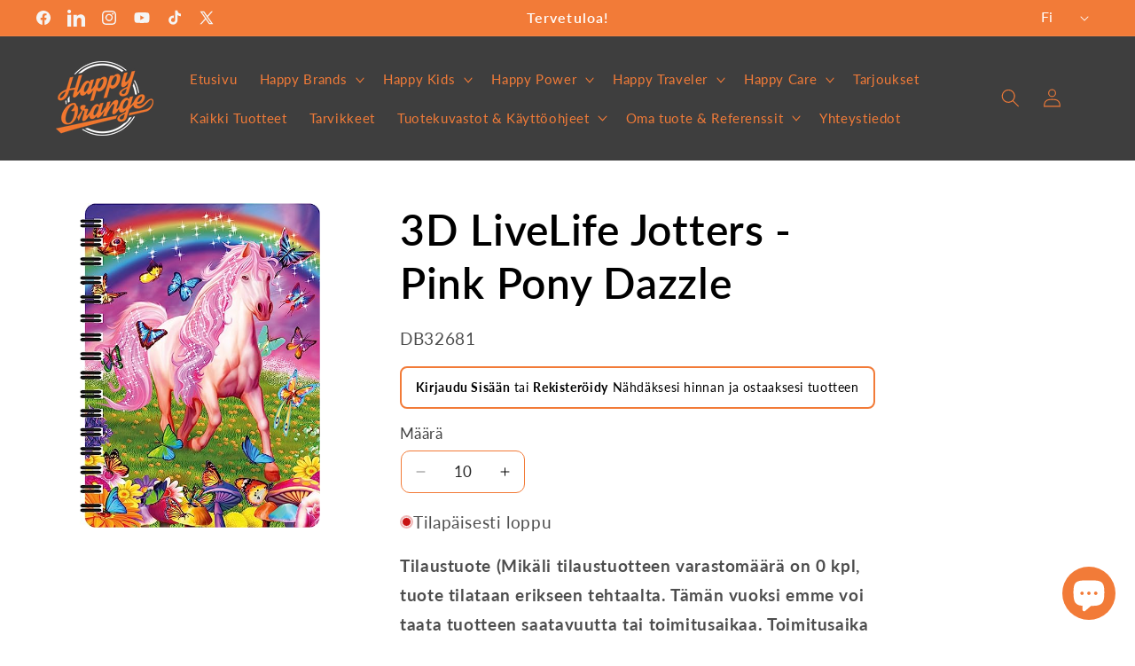

--- FILE ---
content_type: text/html; charset=utf-8
request_url: https://www.happyorange.fi/products/3d-livelife-jotters-pink-pony-dazzle
body_size: 63926
content:
<!doctype html>
<html class="js" lang="fi">
  <head>
    <meta name="google-site-verification" content="Pkh362IvPd45UsN9wmjnXVCOAFzycLGIp-PWXq8KMOg" />
    <meta charset="utf-8">
    <meta http-equiv="X-UA-Compatible" content="IE=edge">
    <meta name="viewport" content="width=device-width,initial-scale=1">
    <meta name="theme-color" content="">
    <link rel="canonical" href="https://www.happyorange.fi/products/3d-livelife-jotters-pink-pony-dazzle"><link rel="icon" type="image/png" href="//www.happyorange.fi/cdn/shop/files/HappyOrangeLogo_ed399436-0b5e-4bef-9c24-5d3316f87efc.png?crop=center&height=32&v=1669205157&width=32"><link rel="preconnect" href="https://fonts.shopifycdn.com" crossorigin><title>
      3D LiveLife Jotters - Pink Pony Dazzle
 &ndash; Happy Orange Oy</title>

    

    

<meta property="og:site_name" content="Happy Orange Oy">
<meta property="og:url" content="https://www.happyorange.fi/products/3d-livelife-jotters-pink-pony-dazzle">
<meta property="og:title" content="3D LiveLife Jotters - Pink Pony Dazzle">
<meta property="og:type" content="product">
<meta property="og:description" content="Happy Orange Oy on erikoiskaupan asiantuntija. Palvelemme yritysasiakkaita koko Suomen alueella. 

Toimintamme pääpaino koostuu tuotesuunnittelusta, maahantuonnista ja tukkumyynnistä. Teemme yhteistyötä yli 400 erilaisen yrittäjän kanssa ympäri Suomea."><meta property="og:image" content="http://www.happyorange.fi/cdn/shop/products/cf6a75376548e90016af1bd042cafbe1.jpg?v=1676291274">
  <meta property="og:image:secure_url" content="https://www.happyorange.fi/cdn/shop/products/cf6a75376548e90016af1bd042cafbe1.jpg?v=1676291274">
  <meta property="og:image:width" content="466">
  <meta property="og:image:height" content="630"><meta property="og:price:amount" content="2,39">
  <meta property="og:price:currency" content="EUR"><meta name="twitter:site" content="@happyorangeoy"><meta name="twitter:card" content="summary_large_image">
<meta name="twitter:title" content="3D LiveLife Jotters - Pink Pony Dazzle">
<meta name="twitter:description" content="Happy Orange Oy on erikoiskaupan asiantuntija. Palvelemme yritysasiakkaita koko Suomen alueella. 

Toimintamme pääpaino koostuu tuotesuunnittelusta, maahantuonnista ja tukkumyynnistä. Teemme yhteistyötä yli 400 erilaisen yrittäjän kanssa ympäri Suomea.">


    <script src="//www.happyorange.fi/cdn/shop/t/138/assets/constants.js?v=132983761750457495441741856923" defer="defer"></script>
    <script src="//www.happyorange.fi/cdn/shop/t/138/assets/pubsub.js?v=25310214064522200911741856923" defer="defer"></script>
    <script src="//www.happyorange.fi/cdn/shop/t/138/assets/global.js?v=184345515105158409801741856923" defer="defer"></script>
    <script src="//www.happyorange.fi/cdn/shop/t/138/assets/details-disclosure.js?v=13653116266235556501741856923" defer="defer"></script>
    <script src="//www.happyorange.fi/cdn/shop/t/138/assets/details-modal.js?v=25581673532751508451741856923" defer="defer"></script>
    <script src="//www.happyorange.fi/cdn/shop/t/138/assets/search-form.js?v=133129549252120666541741856923" defer="defer"></script><script src="//www.happyorange.fi/cdn/shop/t/138/assets/animations.js?v=88693664871331136111741856923" defer="defer"></script><script>window.performance && window.performance.mark && window.performance.mark('shopify.content_for_header.start');</script><meta id="shopify-digital-wallet" name="shopify-digital-wallet" content="/67519054127/digital_wallets/dialog">
<link rel="alternate" hreflang="x-default" href="https://www.happyorange.fi/products/3d-livelife-jotters-pink-pony-dazzle">
<link rel="alternate" hreflang="en" href="https://www.happyorange.fi/en/products/3d-livelife-jotters-pink-pony-dazzle">
<link rel="alternate" hreflang="en-SE" href="https://www.happyorange.fi/en-se/products/3d-livelife-jotters-pink-pony-dazzle">
<link rel="alternate" type="application/json+oembed" href="https://www.happyorange.fi/products/3d-livelife-jotters-pink-pony-dazzle.oembed">
<script async="async" src="/checkouts/internal/preloads.js?locale=fi-FI"></script>
<script id="shopify-features" type="application/json">{"accessToken":"10fd7b3c421eb3e5ecfcde9e08bc70b2","betas":["rich-media-storefront-analytics"],"domain":"www.happyorange.fi","predictiveSearch":true,"shopId":67519054127,"locale":"fi"}</script>
<script>var Shopify = Shopify || {};
Shopify.shop = "happyorangeoy.myshopify.com";
Shopify.locale = "fi";
Shopify.currency = {"active":"EUR","rate":"1.0"};
Shopify.country = "FI";
Shopify.theme = {"name":"Happy Orange [New Official Theme]","id":179528401226,"schema_name":"Dawn","schema_version":"15.3.0","theme_store_id":887,"role":"main"};
Shopify.theme.handle = "null";
Shopify.theme.style = {"id":null,"handle":null};
Shopify.cdnHost = "www.happyorange.fi/cdn";
Shopify.routes = Shopify.routes || {};
Shopify.routes.root = "/";</script>
<script type="module">!function(o){(o.Shopify=o.Shopify||{}).modules=!0}(window);</script>
<script>!function(o){function n(){var o=[];function n(){o.push(Array.prototype.slice.apply(arguments))}return n.q=o,n}var t=o.Shopify=o.Shopify||{};t.loadFeatures=n(),t.autoloadFeatures=n()}(window);</script>
<script id="shop-js-analytics" type="application/json">{"pageType":"product"}</script>
<script defer="defer" async type="module" src="//www.happyorange.fi/cdn/shopifycloud/shop-js/modules/v2/client.init-shop-cart-sync_BDy4pov8.fi.esm.js"></script>
<script defer="defer" async type="module" src="//www.happyorange.fi/cdn/shopifycloud/shop-js/modules/v2/chunk.common_pCA3-WJt.esm.js"></script>
<script type="module">
  await import("//www.happyorange.fi/cdn/shopifycloud/shop-js/modules/v2/client.init-shop-cart-sync_BDy4pov8.fi.esm.js");
await import("//www.happyorange.fi/cdn/shopifycloud/shop-js/modules/v2/chunk.common_pCA3-WJt.esm.js");

  window.Shopify.SignInWithShop?.initShopCartSync?.({"fedCMEnabled":true,"windoidEnabled":true});

</script>
<script>(function() {
  var isLoaded = false;
  function asyncLoad() {
    if (isLoaded) return;
    isLoaded = true;
    var urls = ["https:\/\/chimpstatic.com\/mcjs-connected\/js\/users\/734dd2b291eaca4fffb62365e\/d3da97a9bad1999e764ebde82.js?shop=happyorangeoy.myshopify.com","https:\/\/cdn.nfcube.com\/instafeed-9d217be5dbf9b5cab6b0dcd358521d44.js?shop=happyorangeoy.myshopify.com","https:\/\/storage.googleapis.com\/pdf-uploader-v2.appspot.com\/happyorangeoy\/script\/script10_29_2025_13_03_51.js?shop=happyorangeoy.myshopify.com"];
    for (var i = 0; i < urls.length; i++) {
      var s = document.createElement('script');
      s.type = 'text/javascript';
      s.async = true;
      s.src = urls[i];
      var x = document.getElementsByTagName('script')[0];
      x.parentNode.insertBefore(s, x);
    }
  };
  if(window.attachEvent) {
    window.attachEvent('onload', asyncLoad);
  } else {
    window.addEventListener('load', asyncLoad, false);
  }
})();</script>
<script id="__st">var __st={"a":67519054127,"offset":7200,"reqid":"102284ed-dea6-4743-b87e-0ad9949290d3-1762864137","pageurl":"www.happyorange.fi\/products\/3d-livelife-jotters-pink-pony-dazzle","u":"a0c9959eb8d7","p":"product","rtyp":"product","rid":8018745327919};</script>
<script>window.ShopifyPaypalV4VisibilityTracking = true;</script>
<script id="captcha-bootstrap">!function(){'use strict';const t='contact',e='account',n='new_comment',o=[[t,t],['blogs',n],['comments',n],[t,'customer']],c=[[e,'customer_login'],[e,'guest_login'],[e,'recover_customer_password'],[e,'create_customer']],r=t=>t.map((([t,e])=>`form[action*='/${t}']:not([data-nocaptcha='true']) input[name='form_type'][value='${e}']`)).join(','),a=t=>()=>t?[...document.querySelectorAll(t)].map((t=>t.form)):[];function s(){const t=[...o],e=r(t);return a(e)}const i='password',u='form_key',d=['recaptcha-v3-token','g-recaptcha-response','h-captcha-response',i],f=()=>{try{return window.sessionStorage}catch{return}},m='__shopify_v',_=t=>t.elements[u];function p(t,e,n=!1){try{const o=window.sessionStorage,c=JSON.parse(o.getItem(e)),{data:r}=function(t){const{data:e,action:n}=t;return t[m]||n?{data:e,action:n}:{data:t,action:n}}(c);for(const[e,n]of Object.entries(r))t.elements[e]&&(t.elements[e].value=n);n&&o.removeItem(e)}catch(o){console.error('form repopulation failed',{error:o})}}const l='form_type',E='cptcha';function T(t){t.dataset[E]=!0}const w=window,h=w.document,L='Shopify',v='ce_forms',y='captcha';let A=!1;((t,e)=>{const n=(g='f06e6c50-85a8-45c8-87d0-21a2b65856fe',I='https://cdn.shopify.com/shopifycloud/storefront-forms-hcaptcha/ce_storefront_forms_captcha_hcaptcha.v1.5.2.iife.js',D={infoText:'hCaptchan suojaama',privacyText:'Tietosuoja',termsText:'Ehdot'},(t,e,n)=>{const o=w[L][v],c=o.bindForm;if(c)return c(t,g,e,D).then(n);var r;o.q.push([[t,g,e,D],n]),r=I,A||(h.body.append(Object.assign(h.createElement('script'),{id:'captcha-provider',async:!0,src:r})),A=!0)});var g,I,D;w[L]=w[L]||{},w[L][v]=w[L][v]||{},w[L][v].q=[],w[L][y]=w[L][y]||{},w[L][y].protect=function(t,e){n(t,void 0,e),T(t)},Object.freeze(w[L][y]),function(t,e,n,w,h,L){const[v,y,A,g]=function(t,e,n){const i=e?o:[],u=t?c:[],d=[...i,...u],f=r(d),m=r(i),_=r(d.filter((([t,e])=>n.includes(e))));return[a(f),a(m),a(_),s()]}(w,h,L),I=t=>{const e=t.target;return e instanceof HTMLFormElement?e:e&&e.form},D=t=>v().includes(t);t.addEventListener('submit',(t=>{const e=I(t);if(!e)return;const n=D(e)&&!e.dataset.hcaptchaBound&&!e.dataset.recaptchaBound,o=_(e),c=g().includes(e)&&(!o||!o.value);(n||c)&&t.preventDefault(),c&&!n&&(function(t){try{if(!f())return;!function(t){const e=f();if(!e)return;const n=_(t);if(!n)return;const o=n.value;o&&e.removeItem(o)}(t);const e=Array.from(Array(32),(()=>Math.random().toString(36)[2])).join('');!function(t,e){_(t)||t.append(Object.assign(document.createElement('input'),{type:'hidden',name:u})),t.elements[u].value=e}(t,e),function(t,e){const n=f();if(!n)return;const o=[...t.querySelectorAll(`input[type='${i}']`)].map((({name:t})=>t)),c=[...d,...o],r={};for(const[a,s]of new FormData(t).entries())c.includes(a)||(r[a]=s);n.setItem(e,JSON.stringify({[m]:1,action:t.action,data:r}))}(t,e)}catch(e){console.error('failed to persist form',e)}}(e),e.submit())}));const S=(t,e)=>{t&&!t.dataset[E]&&(n(t,e.some((e=>e===t))),T(t))};for(const o of['focusin','change'])t.addEventListener(o,(t=>{const e=I(t);D(e)&&S(e,y())}));const B=e.get('form_key'),M=e.get(l),P=B&&M;t.addEventListener('DOMContentLoaded',(()=>{const t=y();if(P)for(const e of t)e.elements[l].value===M&&p(e,B);[...new Set([...A(),...v().filter((t=>'true'===t.dataset.shopifyCaptcha))])].forEach((e=>S(e,t)))}))}(h,new URLSearchParams(w.location.search),n,t,e,['guest_login'])})(!0,!0)}();</script>
<script integrity="sha256-52AcMU7V7pcBOXWImdc/TAGTFKeNjmkeM1Pvks/DTgc=" data-source-attribution="shopify.loadfeatures" defer="defer" src="//www.happyorange.fi/cdn/shopifycloud/storefront/assets/storefront/load_feature-81c60534.js" crossorigin="anonymous"></script>
<script data-source-attribution="shopify.dynamic_checkout.dynamic.init">var Shopify=Shopify||{};Shopify.PaymentButton=Shopify.PaymentButton||{isStorefrontPortableWallets:!0,init:function(){window.Shopify.PaymentButton.init=function(){};var t=document.createElement("script");t.src="https://www.happyorange.fi/cdn/shopifycloud/portable-wallets/latest/portable-wallets.fi.js",t.type="module",document.head.appendChild(t)}};
</script>
<script data-source-attribution="shopify.dynamic_checkout.buyer_consent">
  function portableWalletsHideBuyerConsent(e){var t=document.getElementById("shopify-buyer-consent"),n=document.getElementById("shopify-subscription-policy-button");t&&n&&(t.classList.add("hidden"),t.setAttribute("aria-hidden","true"),n.removeEventListener("click",e))}function portableWalletsShowBuyerConsent(e){var t=document.getElementById("shopify-buyer-consent"),n=document.getElementById("shopify-subscription-policy-button");t&&n&&(t.classList.remove("hidden"),t.removeAttribute("aria-hidden"),n.addEventListener("click",e))}window.Shopify?.PaymentButton&&(window.Shopify.PaymentButton.hideBuyerConsent=portableWalletsHideBuyerConsent,window.Shopify.PaymentButton.showBuyerConsent=portableWalletsShowBuyerConsent);
</script>
<script data-source-attribution="shopify.dynamic_checkout.cart.bootstrap">document.addEventListener("DOMContentLoaded",(function(){function t(){return document.querySelector("shopify-accelerated-checkout-cart, shopify-accelerated-checkout")}if(t())Shopify.PaymentButton.init();else{new MutationObserver((function(e,n){t()&&(Shopify.PaymentButton.init(),n.disconnect())})).observe(document.body,{childList:!0,subtree:!0})}}));
</script>
<script id='scb4127' type='text/javascript' async='' src='https://www.happyorange.fi/cdn/shopifycloud/privacy-banner/storefront-banner.js'></script><script id="sections-script" data-sections="header" defer="defer" src="//www.happyorange.fi/cdn/shop/t/138/compiled_assets/scripts.js?10533"></script>
<script>window.performance && window.performance.mark && window.performance.mark('shopify.content_for_header.end');</script>


    <style data-shopify>
      @font-face {
  font-family: Lato;
  font-weight: 400;
  font-style: normal;
  font-display: swap;
  src: url("//www.happyorange.fi/cdn/fonts/lato/lato_n4.c3b93d431f0091c8be23185e15c9d1fee1e971c5.woff2") format("woff2"),
       url("//www.happyorange.fi/cdn/fonts/lato/lato_n4.d5c00c781efb195594fd2fd4ad04f7882949e327.woff") format("woff");
}

      @font-face {
  font-family: Lato;
  font-weight: 700;
  font-style: normal;
  font-display: swap;
  src: url("//www.happyorange.fi/cdn/fonts/lato/lato_n7.900f219bc7337bc57a7a2151983f0a4a4d9d5dcf.woff2") format("woff2"),
       url("//www.happyorange.fi/cdn/fonts/lato/lato_n7.a55c60751adcc35be7c4f8a0313f9698598612ee.woff") format("woff");
}

      @font-face {
  font-family: Lato;
  font-weight: 400;
  font-style: italic;
  font-display: swap;
  src: url("//www.happyorange.fi/cdn/fonts/lato/lato_i4.09c847adc47c2fefc3368f2e241a3712168bc4b6.woff2") format("woff2"),
       url("//www.happyorange.fi/cdn/fonts/lato/lato_i4.3c7d9eb6c1b0a2bf62d892c3ee4582b016d0f30c.woff") format("woff");
}

      @font-face {
  font-family: Lato;
  font-weight: 700;
  font-style: italic;
  font-display: swap;
  src: url("//www.happyorange.fi/cdn/fonts/lato/lato_i7.16ba75868b37083a879b8dd9f2be44e067dfbf92.woff2") format("woff2"),
       url("//www.happyorange.fi/cdn/fonts/lato/lato_i7.4c07c2b3b7e64ab516aa2f2081d2bb0366b9dce8.woff") format("woff");
}

      @font-face {
  font-family: Lato;
  font-weight: 600;
  font-style: normal;
  font-display: swap;
  src: url("//www.happyorange.fi/cdn/fonts/lato/lato_n6.38d0e3b23b74a60f769c51d1df73fac96c580d59.woff2") format("woff2"),
       url("//www.happyorange.fi/cdn/fonts/lato/lato_n6.3365366161bdcc36a3f97cfbb23954d8c4bf4079.woff") format("woff");
}


      
        :root,
        .color-scheme-1 {
          --color-background: 255,255,255;
        
          --gradient-background: #ffffff;
        

        

        --color-foreground: 0,0,0;
        --color-background-contrast: 191,191,191;
        --color-shadow: 0,0,0;
        --color-button: 242,123,56;
        --color-button-text: 255,255,255;
        --color-secondary-button: 255,255,255;
        --color-secondary-button-text: 242,123,56;
        --color-link: 242,123,56;
        --color-badge-foreground: 0,0,0;
        --color-badge-background: 255,255,255;
        --color-badge-border: 0,0,0;
        --payment-terms-background-color: rgb(255 255 255);
      }
      
        
        .color-scheme-2 {
          --color-background: 62,62,62;
        
          --gradient-background: #3e3e3e;
        

        

        --color-foreground: 242,123,56;
        --color-background-contrast: 75,75,75;
        --color-shadow: 255,255,255;
        --color-button: 255,255,255;
        --color-button-text: 62,62,62;
        --color-secondary-button: 62,62,62;
        --color-secondary-button-text: 255,255,255;
        --color-link: 255,255,255;
        --color-badge-foreground: 242,123,56;
        --color-badge-background: 62,62,62;
        --color-badge-border: 242,123,56;
        --payment-terms-background-color: rgb(62 62 62);
      }
      
        
        .color-scheme-3 {
          --color-background: 36,40,51;
        
          --gradient-background: #242833;
        

        

        --color-foreground: 255,255,255;
        --color-background-contrast: 47,52,66;
        --color-shadow: 18,18,18;
        --color-button: 255,255,255;
        --color-button-text: 0,0,0;
        --color-secondary-button: 36,40,51;
        --color-secondary-button-text: 255,255,255;
        --color-link: 255,255,255;
        --color-badge-foreground: 255,255,255;
        --color-badge-background: 36,40,51;
        --color-badge-border: 255,255,255;
        --payment-terms-background-color: rgb(36 40 51);
      }
      
        
        .color-scheme-4 {
          --color-background: 18,18,18;
        
          --gradient-background: #121212;
        

        

        --color-foreground: 255,255,255;
        --color-background-contrast: 146,146,146;
        --color-shadow: 18,18,18;
        --color-button: 255,255,255;
        --color-button-text: 18,18,18;
        --color-secondary-button: 18,18,18;
        --color-secondary-button-text: 255,255,255;
        --color-link: 255,255,255;
        --color-badge-foreground: 255,255,255;
        --color-badge-background: 18,18,18;
        --color-badge-border: 255,255,255;
        --payment-terms-background-color: rgb(18 18 18);
      }
      
        
        .color-scheme-5 {
          --color-background: 247,241,238;
        
          --gradient-background: #f7f1ee;
        

        

        --color-foreground: 0,0,0;
        --color-background-contrast: 206,170,151;
        --color-shadow: 18,18,18;
        --color-button: 255,255,255;
        --color-button-text: 51,79,180;
        --color-secondary-button: 247,241,238;
        --color-secondary-button-text: 255,255,255;
        --color-link: 255,255,255;
        --color-badge-foreground: 0,0,0;
        --color-badge-background: 247,241,238;
        --color-badge-border: 0,0,0;
        --payment-terms-background-color: rgb(247 241 238);
      }
      
        
        .color-scheme-dcfa4508-a544-45ea-ba4a-72080b3758b3 {
          --color-background: 242,123,56;
        
          --gradient-background: #f27b38;
        

        

        --color-foreground: 255,255,255;
        --color-background-contrast: 160,64,10;
        --color-shadow: 18,18,18;
        --color-button: 242,123,56;
        --color-button-text: 0,0,0;
        --color-secondary-button: 242,123,56;
        --color-secondary-button-text: 18,18,18;
        --color-link: 18,18,18;
        --color-badge-foreground: 255,255,255;
        --color-badge-background: 242,123,56;
        --color-badge-border: 255,255,255;
        --payment-terms-background-color: rgb(242 123 56);
      }
      

      body, .color-scheme-1, .color-scheme-2, .color-scheme-3, .color-scheme-4, .color-scheme-5, .color-scheme-dcfa4508-a544-45ea-ba4a-72080b3758b3 {
        color: rgba(var(--color-foreground), 0.75);
        background-color: rgb(var(--color-background));
      }

      :root {
        --font-body-family: Lato, sans-serif;
        --font-body-style: normal;
        --font-body-weight: 400;
        --font-body-weight-bold: 700;

        --font-heading-family: Lato, sans-serif;
        --font-heading-style: normal;
        --font-heading-weight: 600;

        --font-body-scale: 1.05;
        --font-heading-scale: 1.1428571428571428;

        --media-padding: px;
        --media-border-opacity: 0.1;
        --media-border-width: 0px;
        --media-radius: 0px;
        --media-shadow-opacity: 0.0;
        --media-shadow-horizontal-offset: 0px;
        --media-shadow-vertical-offset: 4px;
        --media-shadow-blur-radius: 5px;
        --media-shadow-visible: 0;

        --page-width: 120rem;
        --page-width-margin: 0rem;

        --product-card-image-padding: 0.0rem;
        --product-card-corner-radius: 0.8rem;
        --product-card-text-alignment: left;
        --product-card-border-width: 0.0rem;
        --product-card-border-opacity: 0.25;
        --product-card-shadow-opacity: 0.25;
        --product-card-shadow-visible: 1;
        --product-card-shadow-horizontal-offset: 0.6rem;
        --product-card-shadow-vertical-offset: 0.8rem;
        --product-card-shadow-blur-radius: 0.5rem;

        --collection-card-image-padding: 0.0rem;
        --collection-card-corner-radius: 0.8rem;
        --collection-card-text-alignment: left;
        --collection-card-border-width: 0.0rem;
        --collection-card-border-opacity: 0.25;
        --collection-card-shadow-opacity: 0.25;
        --collection-card-shadow-visible: 1;
        --collection-card-shadow-horizontal-offset: 0.6rem;
        --collection-card-shadow-vertical-offset: 0.6rem;
        --collection-card-shadow-blur-radius: 0.5rem;

        --blog-card-image-padding: 0.0rem;
        --blog-card-corner-radius: 0.0rem;
        --blog-card-text-alignment: left;
        --blog-card-border-width: 0.0rem;
        --blog-card-border-opacity: 0.1;
        --blog-card-shadow-opacity: 0.0;
        --blog-card-shadow-visible: 0;
        --blog-card-shadow-horizontal-offset: 0.0rem;
        --blog-card-shadow-vertical-offset: 0.4rem;
        --blog-card-shadow-blur-radius: 0.5rem;

        --badge-corner-radius: 4.0rem;

        --popup-border-width: 1px;
        --popup-border-opacity: 0.1;
        --popup-corner-radius: 0px;
        --popup-shadow-opacity: 0.0;
        --popup-shadow-horizontal-offset: 0px;
        --popup-shadow-vertical-offset: 4px;
        --popup-shadow-blur-radius: 5px;

        --drawer-border-width: 1px;
        --drawer-border-opacity: 0.1;
        --drawer-shadow-opacity: 0.0;
        --drawer-shadow-horizontal-offset: 0px;
        --drawer-shadow-vertical-offset: 4px;
        --drawer-shadow-blur-radius: 5px;

        --spacing-sections-desktop: 56px;
        --spacing-sections-mobile: 39px;

        --grid-desktop-vertical-spacing: 36px;
        --grid-desktop-horizontal-spacing: 40px;
        --grid-mobile-vertical-spacing: 18px;
        --grid-mobile-horizontal-spacing: 20px;

        --text-boxes-border-opacity: 0.1;
        --text-boxes-border-width: 0px;
        --text-boxes-radius: 0px;
        --text-boxes-shadow-opacity: 0.0;
        --text-boxes-shadow-visible: 0;
        --text-boxes-shadow-horizontal-offset: 0px;
        --text-boxes-shadow-vertical-offset: 4px;
        --text-boxes-shadow-blur-radius: 5px;

        --buttons-radius: 14px;
        --buttons-radius-outset: 15px;
        --buttons-border-width: 1px;
        --buttons-border-opacity: 1.0;
        --buttons-shadow-opacity: 0.5;
        --buttons-shadow-visible: 1;
        --buttons-shadow-horizontal-offset: 4px;
        --buttons-shadow-vertical-offset: 6px;
        --buttons-shadow-blur-radius: 5px;
        --buttons-border-offset: 0.3px;

        --inputs-radius: 0px;
        --inputs-border-width: 1px;
        --inputs-border-opacity: 0.9;
        --inputs-shadow-opacity: 0.0;
        --inputs-shadow-horizontal-offset: 0px;
        --inputs-margin-offset: 0px;
        --inputs-shadow-vertical-offset: 0px;
        --inputs-shadow-blur-radius: 5px;
        --inputs-radius-outset: 0px;

        --variant-pills-radius: 40px;
        --variant-pills-border-width: 1px;
        --variant-pills-border-opacity: 0.55;
        --variant-pills-shadow-opacity: 0.0;
        --variant-pills-shadow-horizontal-offset: 0px;
        --variant-pills-shadow-vertical-offset: 4px;
        --variant-pills-shadow-blur-radius: 5px;
      }

      *,
      *::before,
      *::after {
        box-sizing: inherit;
      }

      html {
        box-sizing: border-box;
        font-size: calc(var(--font-body-scale) * 62.5%);
        height: 100%;
      }

      body {
        display: grid;
        grid-template-rows: auto auto 1fr auto;
        grid-template-columns: 100%;
        min-height: 100%;
        margin: 0;
        font-size: 1.5rem;
        letter-spacing: 0.06rem;
        line-height: calc(1 + 0.8 / var(--font-body-scale));
        font-family: var(--font-body-family);
        font-style: var(--font-body-style);
        font-weight: var(--font-body-weight);
      }

      @media screen and (min-width: 750px) {
        body {
          font-size: 1.6rem;
        }
      }
    </style>

    <link href="//www.happyorange.fi/cdn/shop/t/138/assets/base.css?v=98242125078348212491745918984" rel="stylesheet" type="text/css" media="all" />
    <link rel="stylesheet" href="//www.happyorange.fi/cdn/shop/t/138/assets/component-cart-items.css?v=123238115697927560811745483374" media="print" onload="this.media='all'"><link href="//www.happyorange.fi/cdn/shop/t/138/assets/component-cart-drawer.css?v=112801333748515159671741856923" rel="stylesheet" type="text/css" media="all" />
      <link href="//www.happyorange.fi/cdn/shop/t/138/assets/component-cart.css?v=164708765130180853531741856923" rel="stylesheet" type="text/css" media="all" />
      <link href="//www.happyorange.fi/cdn/shop/t/138/assets/component-totals.css?v=15906652033866631521741856923" rel="stylesheet" type="text/css" media="all" />
      <link href="//www.happyorange.fi/cdn/shop/t/138/assets/component-price.css?v=70172745017360139101741856923" rel="stylesheet" type="text/css" media="all" />
      <link href="//www.happyorange.fi/cdn/shop/t/138/assets/component-discounts.css?v=152760482443307489271741856923" rel="stylesheet" type="text/css" media="all" />

      <link rel="preload" as="font" href="//www.happyorange.fi/cdn/fonts/lato/lato_n4.c3b93d431f0091c8be23185e15c9d1fee1e971c5.woff2" type="font/woff2" crossorigin>
      

      <link rel="preload" as="font" href="//www.happyorange.fi/cdn/fonts/lato/lato_n6.38d0e3b23b74a60f769c51d1df73fac96c580d59.woff2" type="font/woff2" crossorigin>
      
<link href="//www.happyorange.fi/cdn/shop/t/138/assets/component-localization-form.css?v=170315343355214948141741856923" rel="stylesheet" type="text/css" media="all" />
      <script src="//www.happyorange.fi/cdn/shop/t/138/assets/localization-form.js?v=144176611646395275351741856923" defer="defer"></script><link
        rel="stylesheet"
        href="//www.happyorange.fi/cdn/shop/t/138/assets/component-predictive-search.css?v=142308631370819338831743581214"
        media="print"
        onload="this.media='all'"
      ><script>
      if (Shopify.designMode) {
        document.documentElement.classList.add('shopify-design-mode');
      }
    </script>
  


<script>
  document.addEventListener("DOMContentLoaded", function(event) {
    const style = document.getElementById('wsg-custom-style');
    if (typeof window.isWsgCustomer != "undefined" && isWsgCustomer) {
    const disableInputs = () => {
      document.querySelectorAll(
      '#wsg-cart-items .wsg-quantity-counter input.wsg-cart__quantity-selector'
      )
      .forEach(input => {
        input.disabled = true;
        //console.log('input disabled');
      });
    };

      if (window.location.pathname.includes('/pages/ws-cart')) {
        [3000, 4000, 5000].forEach(delay => setTimeout(disableInputs, delay));
      }
      
      style.innerHTML = `
        ${style.innerHTML} 
        /* A friend of hideWsg - this will _show_ only for wsg customers. Add class to an element to use */
        .showWsg {
          display: unset;
        }
        /* wholesale only CSS */
        .additional-checkout-buttons, .shopify-payment-button {
          display: none !important;
        }
        .wsg-proxy-container select {
          background-color: 
          ${
        document.querySelector('input').style.backgroundColor
          ? document.querySelector('input').style.backgroundColor
          : 'white'
        } !important;
        }
      `;
    } else {
      style.innerHTML = `
        ${style.innerHTML}
        /* Add CSS rules here for NOT wsg customers - great to hide elements from retail when we can't access the code driving the element */
        
      `;
    }

    if (typeof window.embedButtonBg !== undefined && typeof window.embedButtonText !== undefined && window.embedButtonBg !== window.embedButtonText) {
      style.innerHTML = `
        ${style.innerHTML}
        .wsg-button-fix {
          background: ${embedButtonBg} !important;
          border-color: ${embedButtonBg} !important;
          color: ${embedButtonText} !important;
        }
      `;
    }

    // =========================
    //         CUSTOM JS
    // ==========================
    if (document.querySelector(".wsg-proxy-container")) {
      initNodeObserver(wsgCustomJs);
    }
  })

  function wsgCustomJs() {

    // update button classes
    const button = document.querySelectorAll(".wsg-button-fix");
    let buttonClass = "xxButtonClassesHerexx";
    buttonClass = buttonClass.split(" ");
    for (let i = 0; i < button.length; i++) {
      button[i].classList.add(... buttonClass);
    }

    // wsgCustomJs window placeholder
    // update secondary btn color on proxy cart
    if (document.getElementById("wsg-checkout-one")) {
      const checkoutButton = document.getElementById("wsg-checkout-one");
      let wsgBtnColor = window.getComputedStyle(checkoutButton).backgroundColor;
      let wsgBtnBackground = "none";
      let wsgBtnBorder = "thin solid " + wsgBtnColor;
      let wsgBtnPadding = window.getComputedStyle(checkoutButton).padding;
      let spofBtn = document.querySelectorAll(".spof-btn");
      for (let i = 0; i < spofBtn.length; i++) {
        spofBtn[i].style.background = wsgBtnBackground;
        spofBtn[i].style.color = wsgBtnColor;
        spofBtn[i].style.border = wsgBtnBorder;
        spofBtn[i].style.padding = wsgBtnPadding;
      }
    }

    // update Quick Order Form label
    if (typeof window.embedSPOFLabel != "undefined" && embedSPOFLabel) {
      document.querySelectorAll(".spof-btn").forEach(function(spofBtn) {
        spofBtn.removeAttribute("data-translation-selector");
        spofBtn.innerHTML = embedSPOFLabel;
      });
    }
  }

  function initNodeObserver(onChangeNodeCallback) {

    // Select the node that will be observed for mutations
    const targetNode = document.querySelector(".wsg-proxy-container");

    // Options for the observer (which mutations to observe)
    const config = {
      attributes: true,
      childList: true,
      subtree: true
    };

    // Callback function to execute when mutations are observed
    const callback = function(mutationsList, observer) {
      for (const mutation of mutationsList) {
        if (mutation.type === 'childList') {
          onChangeNodeCallback();
          observer.disconnect();
        }
      }
    };

    // Create an observer instance linked to the callback function
    const observer = new MutationObserver(callback);

    // Start observing the target node for configured mutations
    observer.observe(targetNode, config);
  }
</script>


<style id="wsg-custom-style">
  /* A friend of hideWsg - this will _show_ only for wsg customers. Add class to an element to use */
  .showWsg {
    display: none;
  }
  /* Signup/login */
  #wsg-signup select,
  #wsg-signup input,
  #wsg-signup textarea {
    height: 46px;
    border: thin solid #d1d1d1;
    padding: 6px 10px;
  }
  #wsg-signup textarea {
    min-height: 100px;
  }
  .wsg-login-input {
    height: 46px;
    border: thin solid #d1d1d1;
    padding: 6px 10px;
  }
  #wsg-signup select {
  }
/*   Quick Order Form */
  .wsg-table td {
    border: none;
    min-width: 150px;
  }
  .wsg-table tr {
    border-bottom: thin solid #d1d1d1; 
    border-left: none;
  }
  .wsg-table input[type="number"] {
    border: thin solid #d1d1d1;
    padding: 5px 15px;
    min-height: 42px;
  }
  #wsg-spof-link a {
    text-decoration: inherit;
    color: inherit;
  }
  .wsg-proxy-container {
    margin-top: 0% !important;
  }
  @media screen and (max-width:768px){
    .wsg-proxy-container .wsg-table input[type="number"] {
        max-width: 80%; 
    }
    .wsg-center img {
      width: 50px !important;
    }
    .wsg-variant-price-area {
      min-width: 70px !important;
    }
  }
  /* Submit button */
  #wsg-cart-update{
    padding: 8px 10px;
    min-height: 45px;
    max-width: 100% !important;
  }
  .wsg-table {
    background: inherit !important;
  }
  .wsg-spof-container-main {
    background: inherit !important;
  }
  /* General fixes */
  .wsg-hide-prices {
    opacity: 0;
  }
  .wsg-ws-only .button {
    margin: 0;
  }
  .wsg-dec,
  .wsg-inc {
    display: none !important;
  }
  #wsg-cart-items .wsg-quantity-counter input.wsg-cart__quantity-selector {
    padding-left: 38px !important;
  }
  .wsg-cart-notes-button button {
    font-size: 1.8rem;
  }
</style>
  <script type="text/javascript">
    function getFinalMessageOverride(arguments) {
        finalMessage = lp_messageForVisitors;
        fontFamily = 'font-family: -apple-system, BlinkMacSystemFont, San Francisco, Roboto, Segoe UI, Helvetica Neue, sans-serif';
        if (parseInt(lp_inheritFonts) == 1) {
            fontFamily = 'font-family: inherit';
        }
        if (finalMessage.indexOf("{REGISTRATION}") > -1) {
            finalMessage = finalMessage.replace("{REGISTRATION}", "<strong><a class='registrationLink' style='position:relative;text-decoration:none;z-index:99999999999;color: " + lp_textColorOfMassageBox + ";" + fontFamily + "' href='https://" + (window.location.hostname + (Shopify.locale != 'fi' ? ('/' + Shopify.locale) : '') + '/account/register') + "' target='_blank'>" + lp_registrationLinkText + "</a></strong>");
        }
        if (finalMessage.indexOf("{LOGIN}") > -1) {
            finalMessage = finalMessage.replace("{LOGIN}", "<strong><a class='loginLink' style='position:relative;text-decoration:none;z-index:99999999999;color: " + lp_textColorOfMassageBox + ";" + fontFamily + "' href='https://" + (window.location.hostname + (Shopify.locale != 'fi' ? ('/' + Shopify.locale) : '') + '/account/login') + "' target='_blank'>" + lp_loginLinkText + "</a></strong>");
        }
        return finalMessage;
    }
</script>
<style>
</style>
<!-- BEGIN app block: shopify://apps/singleton-login-to-see-price/blocks/app-block/6402adc6-5086-45ab-ae03-556060e30c42 -->
    <!-- BEGIN app snippet: init -->
<script type="text/javascript">
    var customerIsLogged = false;
    var customerAccountsEnabled = false;
    var hpElementsToShowMessageForVisitors = '.hidePrice';
    var hpElementsToHide = 'form[action*="/cart/add"] button, form button[name="add"], form[action*="/cart/add"] input[type="submit"], a[href*="/cart"], .shopify-payment-button, .product__policies, .product__tax';
    var hpPathToProductDetailPrice = '';
    var hpElementDepth = 7;
    var hpIsCart = false;
    
    var hpIsHomePage = false;
    
    var hpIsAccountPage = false;
    
</script>

    <script type="text/javascript">
        var customerAccountsEnabled = true;
    </script>
    
        <div id="hidePriceStyles" class="tae">
            
                <style>
                    .hidePrice {display:none !important;} form[action*="/cart/add"] button, form button[name="add"], form[action*="/cart/add"] input[type="submit"], a[href*="/cart"], .shopify-payment-button, .product__policies, .product__tax {display:none !important;}
                </style>
            
        </div>
    

<script type="text/javascript">
    var lp_activateApp = 1;
    var lp_initialSetting = '1';
    var lp_messageForVisitors = '{LOGIN} tai {REGISTRATION} Nähdäksesi hinnan ja ostaaksesi tuotteen';
    var lp_loginLinkText = 'Kirjaudu Sisään';
    var lp_registrationLinkText = 'Rekisteröidy';
    var lp_backgroundColorOfMassageBox = '#fff';
    var lp_textColorOfMassageBox = '#000000';
    var lp_inheritFonts = '1';
    var lp_fontSize = '14';
    var lp_showBorderOnMessageBox = '1';
    var lp_showBorderRadiusOnMessageBox = '1';
    var lp_borderWidth = '2';
    var lp_borderColorOfMassageBox = '#F27B38';
    var lp_returnToPreviousPage = '1';
    var lp_hasShowHideProducts = '0';
    var lp_showHideProductsType = '2';
    var lp_show_hide_products = [];

    var lp_collections_products_ids = {};
    
    
</script>
<!-- END app snippet -->
    <!-- BEGIN app snippet: scripts -->

    <script src='https://cdn.shopify.com/extensions/1b30b338-ed6c-4db6-8b46-132475774ba2/singleton-login-to-see-price-7/assets/main_v4.js' defer></script>


<!-- END app snippet -->




<!-- END app block --><!-- BEGIN app block: shopify://apps/helium-customer-fields/blocks/app-embed/bab58598-3e6a-4377-aaaa-97189b15f131 -->







































<script>
  if ('CF' in window) {
    window.CF.appEmbedEnabled = true;
  } else {
    window.CF = {
      appEmbedEnabled: true,
    };
  }

  window.CF.editAccountFormId = "X1tV0x";
  window.CF.registrationFormId = "X1tV0x";
</script>

<!-- BEGIN app snippet: patch-registration-links -->







































<script>
  function patchRegistrationLinks() {
    const PATCHABLE_LINKS_SELECTOR = 'a[href*="/account/register"]';

    const search = new URLSearchParams(window.location.search);
    const checkoutUrl = search.get('checkout_url');
    const returnUrl = search.get('return_url');

    const redirectUrl = checkoutUrl || returnUrl;
    if (!redirectUrl) return;

    const registrationLinks = Array.from(document.querySelectorAll(PATCHABLE_LINKS_SELECTOR));
    registrationLinks.forEach(link => {
      const url = new URL(link.href);

      url.searchParams.set('return_url', redirectUrl);

      link.href = url.href;
    });
  }

  if (['complete', 'interactive', 'loaded'].includes(document.readyState)) {
    patchRegistrationLinks();
  } else {
    document.addEventListener('DOMContentLoaded', () => patchRegistrationLinks());
  }
</script><!-- END app snippet -->
<!-- BEGIN app snippet: patch-login-grecaptcha-conflict -->







































<script>
  // Fixes a problem where both grecaptcha and hcaptcha response fields are included in the /account/login form submission
  // resulting in a 404 on the /challenge page.
  // This is caused by our triggerShopifyRecaptchaLoad function in initialize-forms.liquid.ejs
  // The fix itself just removes the unnecessary g-recaptcha-response input

  function patchLoginGrecaptchaConflict() {
    Array.from(document.querySelectorAll('form')).forEach(form => {
      form.addEventListener('submit', e => {
        const grecaptchaResponse = form.querySelector('[name="g-recaptcha-response"]');
        const hcaptchaResponse = form.querySelector('[name="h-captcha-response"]');

        if (grecaptchaResponse && hcaptchaResponse) {
          // Can't use both. Only keep hcaptcha response field.
          grecaptchaResponse.parentElement.removeChild(grecaptchaResponse);
        }
      })
    })
  }

  if (['complete', 'interactive', 'loaded'].includes(document.readyState)) {
    patchLoginGrecaptchaConflict();
  } else {
    document.addEventListener('DOMContentLoaded', () => patchLoginGrecaptchaConflict());
  }
</script><!-- END app snippet -->
<!-- BEGIN app snippet: embed-data -->























































<script>
  window.CF.version = "5.1.1";
  window.CF.environment = 
  {
  
  "domain": "happyorangeoy.myshopify.com",
  "servicesToken": "3e5ef710342a06b60b522c4c277425c33834a190b31f457b12714b2f8cb55a3a",
  "baseApiUrl": "https:\/\/app.customerfields.com",
  "captchaSiteKey": "6LfjOQslAAAAAGqLV6CcRIxpEjGD3Jrvo7mSOTRL",
  "captchaEnabled": true,
  "proxyPath": "\/tools\/customr",
  "countries": [{"name":"Afghanistan","code":"AF"},{"name":"Åland Islands","code":"AX"},{"name":"Albania","code":"AL"},{"name":"Algeria","code":"DZ"},{"name":"Andorra","code":"AD"},{"name":"Angola","code":"AO"},{"name":"Anguilla","code":"AI"},{"name":"Antigua \u0026 Barbuda","code":"AG"},{"name":"Argentina","code":"AR","provinces":[{"name":"Buenos Aires Province","code":"B"},{"name":"Catamarca","code":"K"},{"name":"Chaco","code":"H"},{"name":"Chubut","code":"U"},{"name":"Buenos Aires (Autonomous City)","code":"C"},{"name":"Córdoba","code":"X"},{"name":"Corrientes","code":"W"},{"name":"Entre Ríos","code":"E"},{"name":"Formosa","code":"P"},{"name":"Jujuy","code":"Y"},{"name":"La Pampa","code":"L"},{"name":"La Rioja","code":"F"},{"name":"Mendoza","code":"M"},{"name":"Misiones","code":"N"},{"name":"Neuquén","code":"Q"},{"name":"Río Negro","code":"R"},{"name":"Salta","code":"A"},{"name":"San Juan","code":"J"},{"name":"San Luis","code":"D"},{"name":"Santa Cruz","code":"Z"},{"name":"Santa Fe","code":"S"},{"name":"Santiago del Estero","code":"G"},{"name":"Tierra del Fuego","code":"V"},{"name":"Tucumán","code":"T"}]},{"name":"Armenia","code":"AM"},{"name":"Aruba","code":"AW"},{"name":"Ascension Island","code":"AC"},{"name":"Australia","code":"AU","provinces":[{"name":"Australian Capital Territory","code":"ACT"},{"name":"New South Wales","code":"NSW"},{"name":"Northern Territory","code":"NT"},{"name":"Queensland","code":"QLD"},{"name":"South Australia","code":"SA"},{"name":"Tasmania","code":"TAS"},{"name":"Victoria","code":"VIC"},{"name":"Western Australia","code":"WA"}]},{"name":"Austria","code":"AT"},{"name":"Azerbaijan","code":"AZ"},{"name":"Bahamas","code":"BS"},{"name":"Bahrain","code":"BH"},{"name":"Bangladesh","code":"BD"},{"name":"Barbados","code":"BB"},{"name":"Belarus","code":"BY"},{"name":"Belgium","code":"BE"},{"name":"Belize","code":"BZ"},{"name":"Benin","code":"BJ"},{"name":"Bermuda","code":"BM"},{"name":"Bhutan","code":"BT"},{"name":"Bolivia","code":"BO"},{"name":"Bosnia \u0026 Herzegovina","code":"BA"},{"name":"Botswana","code":"BW"},{"name":"Brazil","code":"BR","provinces":[{"name":"Acre","code":"AC"},{"name":"Alagoas","code":"AL"},{"name":"Amapá","code":"AP"},{"name":"Amazonas","code":"AM"},{"name":"Bahia","code":"BA"},{"name":"Ceará","code":"CE"},{"name":"Federal District","code":"DF"},{"name":"Espírito Santo","code":"ES"},{"name":"Goiás","code":"GO"},{"name":"Maranhão","code":"MA"},{"name":"Mato Grosso","code":"MT"},{"name":"Mato Grosso do Sul","code":"MS"},{"name":"Minas Gerais","code":"MG"},{"name":"Pará","code":"PA"},{"name":"Paraíba","code":"PB"},{"name":"Paraná","code":"PR"},{"name":"Pernambuco","code":"PE"},{"name":"Piauí","code":"PI"},{"name":"Rio Grande do Norte","code":"RN"},{"name":"Rio Grande do Sul","code":"RS"},{"name":"Rio de Janeiro","code":"RJ"},{"name":"Rondônia","code":"RO"},{"name":"Roraima","code":"RR"},{"name":"Santa Catarina","code":"SC"},{"name":"São Paulo","code":"SP"},{"name":"Sergipe","code":"SE"},{"name":"Tocantins","code":"TO"}]},{"name":"British Indian Ocean Territory","code":"IO"},{"name":"British Virgin Islands","code":"VG"},{"name":"Brunei","code":"BN"},{"name":"Bulgaria","code":"BG"},{"name":"Burkina Faso","code":"BF"},{"name":"Burundi","code":"BI"},{"name":"Cambodia","code":"KH"},{"name":"Cameroon","code":"CM"},{"name":"Canada","code":"CA","provinces":[{"name":"Alberta","code":"AB"},{"name":"British Columbia","code":"BC"},{"name":"Manitoba","code":"MB"},{"name":"New Brunswick","code":"NB"},{"name":"Newfoundland and Labrador","code":"NL"},{"name":"Northwest Territories","code":"NT"},{"name":"Nova Scotia","code":"NS"},{"name":"Nunavut","code":"NU"},{"name":"Ontario","code":"ON"},{"name":"Prince Edward Island","code":"PE"},{"name":"Quebec","code":"QC"},{"name":"Saskatchewan","code":"SK"},{"name":"Yukon","code":"YT"}]},{"name":"Cape Verde","code":"CV"},{"name":"Caribbean Netherlands","code":"BQ"},{"name":"Cayman Islands","code":"KY"},{"name":"Central African Republic","code":"CF"},{"name":"Chad","code":"TD"},{"name":"Chile","code":"CL","provinces":[{"name":"Arica y Parinacota","code":"AP"},{"name":"Tarapacá","code":"TA"},{"name":"Antofagasta","code":"AN"},{"name":"Atacama","code":"AT"},{"name":"Coquimbo","code":"CO"},{"name":"Valparaíso","code":"VS"},{"name":"Santiago Metropolitan","code":"RM"},{"name":"Libertador General Bernardo O’Higgins","code":"LI"},{"name":"Maule","code":"ML"},{"name":"Ñuble","code":"NB"},{"name":"Bío Bío","code":"BI"},{"name":"Araucanía","code":"AR"},{"name":"Los Ríos","code":"LR"},{"name":"Los Lagos","code":"LL"},{"name":"Aysén","code":"AI"},{"name":"Magallanes Region","code":"MA"}]},{"name":"China","code":"CN","provinces":[{"name":"Anhui","code":"AH"},{"name":"Beijing","code":"BJ"},{"name":"Chongqing","code":"CQ"},{"name":"Fujian","code":"FJ"},{"name":"Gansu","code":"GS"},{"name":"Guangdong","code":"GD"},{"name":"Guangxi","code":"GX"},{"name":"Guizhou","code":"GZ"},{"name":"Hainan","code":"HI"},{"name":"Hebei","code":"HE"},{"name":"Heilongjiang","code":"HL"},{"name":"Henan","code":"HA"},{"name":"Hubei","code":"HB"},{"name":"Hunan","code":"HN"},{"name":"Inner Mongolia","code":"NM"},{"name":"Jiangsu","code":"JS"},{"name":"Jiangxi","code":"JX"},{"name":"Jilin","code":"JL"},{"name":"Liaoning","code":"LN"},{"name":"Ningxia","code":"NX"},{"name":"Qinghai","code":"QH"},{"name":"Shaanxi","code":"SN"},{"name":"Shandong","code":"SD"},{"name":"Shanghai","code":"SH"},{"name":"Shanxi","code":"SX"},{"name":"Sichuan","code":"SC"},{"name":"Tianjin","code":"TJ"},{"name":"Xinjiang","code":"XJ"},{"name":"Tibet","code":"YZ"},{"name":"Yunnan","code":"YN"},{"name":"Zhejiang","code":"ZJ"}]},{"name":"Christmas Island","code":"CX"},{"name":"Cocos (Keeling) Islands","code":"CC"},{"name":"Colombia","code":"CO","provinces":[{"name":"Capital District","code":"DC"},{"name":"Amazonas","code":"AMA"},{"name":"Antioquia","code":"ANT"},{"name":"Arauca","code":"ARA"},{"name":"Atlántico","code":"ATL"},{"name":"Bolívar","code":"BOL"},{"name":"Boyacá","code":"BOY"},{"name":"Caldas","code":"CAL"},{"name":"Caquetá","code":"CAQ"},{"name":"Casanare","code":"CAS"},{"name":"Cauca","code":"CAU"},{"name":"Cesar","code":"CES"},{"name":"Chocó","code":"CHO"},{"name":"Córdoba","code":"COR"},{"name":"Cundinamarca","code":"CUN"},{"name":"Guainía","code":"GUA"},{"name":"Guaviare","code":"GUV"},{"name":"Huila","code":"HUI"},{"name":"La Guajira","code":"LAG"},{"name":"Magdalena","code":"MAG"},{"name":"Meta","code":"MET"},{"name":"Nariño","code":"NAR"},{"name":"Norte de Santander","code":"NSA"},{"name":"Putumayo","code":"PUT"},{"name":"Quindío","code":"QUI"},{"name":"Risaralda","code":"RIS"},{"name":"San Andrés \u0026 Providencia","code":"SAP"},{"name":"Santander","code":"SAN"},{"name":"Sucre","code":"SUC"},{"name":"Tolima","code":"TOL"},{"name":"Valle del Cauca","code":"VAC"},{"name":"Vaupés","code":"VAU"},{"name":"Vichada","code":"VID"}]},{"name":"Comoros","code":"KM"},{"name":"Congo - Brazzaville","code":"CG"},{"name":"Congo - Kinshasa","code":"CD"},{"name":"Cook Islands","code":"CK"},{"name":"Costa Rica","code":"CR","provinces":[{"name":"Alajuela","code":"CR-A"},{"name":"Cartago","code":"CR-C"},{"name":"Guanacaste","code":"CR-G"},{"name":"Heredia","code":"CR-H"},{"name":"Limón","code":"CR-L"},{"name":"Puntarenas","code":"CR-P"},{"name":"San José","code":"CR-SJ"}]},{"name":"Croatia","code":"HR"},{"name":"Curaçao","code":"CW"},{"name":"Cyprus","code":"CY"},{"name":"Czechia","code":"CZ"},{"name":"Côte d’Ivoire","code":"CI"},{"name":"Denmark","code":"DK"},{"name":"Djibouti","code":"DJ"},{"name":"Dominica","code":"DM"},{"name":"Dominican Republic","code":"DO"},{"name":"Ecuador","code":"EC"},{"name":"Egypt","code":"EG","provinces":[{"name":"6th of October","code":"SU"},{"name":"Al Sharqia","code":"SHR"},{"name":"Alexandria","code":"ALX"},{"name":"Aswan","code":"ASN"},{"name":"Asyut","code":"AST"},{"name":"Beheira","code":"BH"},{"name":"Beni Suef","code":"BNS"},{"name":"Cairo","code":"C"},{"name":"Dakahlia","code":"DK"},{"name":"Damietta","code":"DT"},{"name":"Faiyum","code":"FYM"},{"name":"Gharbia","code":"GH"},{"name":"Giza","code":"GZ"},{"name":"Helwan","code":"HU"},{"name":"Ismailia","code":"IS"},{"name":"Kafr el-Sheikh","code":"KFS"},{"name":"Luxor","code":"LX"},{"name":"Matrouh","code":"MT"},{"name":"Minya","code":"MN"},{"name":"Monufia","code":"MNF"},{"name":"New Valley","code":"WAD"},{"name":"North Sinai","code":"SIN"},{"name":"Port Said","code":"PTS"},{"name":"Qalyubia","code":"KB"},{"name":"Qena","code":"KN"},{"name":"Red Sea","code":"BA"},{"name":"Sohag","code":"SHG"},{"name":"South Sinai","code":"JS"},{"name":"Suez","code":"SUZ"}]},{"name":"El Salvador","code":"SV","provinces":[{"name":"Ahuachapán","code":"SV-AH"},{"name":"Cabañas","code":"SV-CA"},{"name":"Chalatenango","code":"SV-CH"},{"name":"Cuscatlán","code":"SV-CU"},{"name":"La Libertad","code":"SV-LI"},{"name":"La Paz","code":"SV-PA"},{"name":"La Unión","code":"SV-UN"},{"name":"Morazán","code":"SV-MO"},{"name":"San Miguel","code":"SV-SM"},{"name":"San Salvador","code":"SV-SS"},{"name":"San Vicente","code":"SV-SV"},{"name":"Santa Ana","code":"SV-SA"},{"name":"Sonsonate","code":"SV-SO"},{"name":"Usulután","code":"SV-US"}]},{"name":"Equatorial Guinea","code":"GQ"},{"name":"Eritrea","code":"ER"},{"name":"Estonia","code":"EE"},{"name":"Eswatini","code":"SZ"},{"name":"Ethiopia","code":"ET"},{"name":"Falkland Islands","code":"FK"},{"name":"Faroe Islands","code":"FO"},{"name":"Fiji","code":"FJ"},{"name":"Finland","code":"FI"},{"name":"France","code":"FR"},{"name":"French Guiana","code":"GF"},{"name":"French Polynesia","code":"PF"},{"name":"French Southern Territories","code":"TF"},{"name":"Gabon","code":"GA"},{"name":"Gambia","code":"GM"},{"name":"Georgia","code":"GE"},{"name":"Germany","code":"DE"},{"name":"Ghana","code":"GH"},{"name":"Gibraltar","code":"GI"},{"name":"Greece","code":"GR"},{"name":"Greenland","code":"GL"},{"name":"Grenada","code":"GD"},{"name":"Guadeloupe","code":"GP"},{"name":"Guatemala","code":"GT","provinces":[{"name":"Alta Verapaz","code":"AVE"},{"name":"Baja Verapaz","code":"BVE"},{"name":"Chimaltenango","code":"CMT"},{"name":"Chiquimula","code":"CQM"},{"name":"El Progreso","code":"EPR"},{"name":"Escuintla","code":"ESC"},{"name":"Guatemala","code":"GUA"},{"name":"Huehuetenango","code":"HUE"},{"name":"Izabal","code":"IZA"},{"name":"Jalapa","code":"JAL"},{"name":"Jutiapa","code":"JUT"},{"name":"Petén","code":"PET"},{"name":"Quetzaltenango","code":"QUE"},{"name":"Quiché","code":"QUI"},{"name":"Retalhuleu","code":"RET"},{"name":"Sacatepéquez","code":"SAC"},{"name":"San Marcos","code":"SMA"},{"name":"Santa Rosa","code":"SRO"},{"name":"Sololá","code":"SOL"},{"name":"Suchitepéquez","code":"SUC"},{"name":"Totonicapán","code":"TOT"},{"name":"Zacapa","code":"ZAC"}]},{"name":"Guernsey","code":"GG"},{"name":"Guinea","code":"GN"},{"name":"Guinea-Bissau","code":"GW"},{"name":"Guyana","code":"GY"},{"name":"Haiti","code":"HT"},{"name":"Honduras","code":"HN"},{"name":"Hong Kong SAR","code":"HK","provinces":[{"name":"Hong Kong Island","code":"HK"},{"name":"Kowloon","code":"KL"},{"name":"New Territories","code":"NT"}]},{"name":"Hungary","code":"HU"},{"name":"Iceland","code":"IS"},{"name":"India","code":"IN","provinces":[{"name":"Andaman and Nicobar Islands","code":"AN"},{"name":"Andhra Pradesh","code":"AP"},{"name":"Arunachal Pradesh","code":"AR"},{"name":"Assam","code":"AS"},{"name":"Bihar","code":"BR"},{"name":"Chandigarh","code":"CH"},{"name":"Chhattisgarh","code":"CG"},{"name":"Dadra and Nagar Haveli","code":"DN"},{"name":"Daman and Diu","code":"DD"},{"name":"Delhi","code":"DL"},{"name":"Goa","code":"GA"},{"name":"Gujarat","code":"GJ"},{"name":"Haryana","code":"HR"},{"name":"Himachal Pradesh","code":"HP"},{"name":"Jammu and Kashmir","code":"JK"},{"name":"Jharkhand","code":"JH"},{"name":"Karnataka","code":"KA"},{"name":"Kerala","code":"KL"},{"name":"Ladakh","code":"LA"},{"name":"Lakshadweep","code":"LD"},{"name":"Madhya Pradesh","code":"MP"},{"name":"Maharashtra","code":"MH"},{"name":"Manipur","code":"MN"},{"name":"Meghalaya","code":"ML"},{"name":"Mizoram","code":"MZ"},{"name":"Nagaland","code":"NL"},{"name":"Odisha","code":"OR"},{"name":"Puducherry","code":"PY"},{"name":"Punjab","code":"PB"},{"name":"Rajasthan","code":"RJ"},{"name":"Sikkim","code":"SK"},{"name":"Tamil Nadu","code":"TN"},{"name":"Telangana","code":"TS"},{"name":"Tripura","code":"TR"},{"name":"Uttar Pradesh","code":"UP"},{"name":"Uttarakhand","code":"UK"},{"name":"West Bengal","code":"WB"}]},{"name":"Indonesia","code":"ID","provinces":[{"name":"Aceh","code":"AC"},{"name":"Bali","code":"BA"},{"name":"Bangka–Belitung Islands","code":"BB"},{"name":"Banten","code":"BT"},{"name":"Bengkulu","code":"BE"},{"name":"Gorontalo","code":"GO"},{"name":"Jakarta","code":"JK"},{"name":"Jambi","code":"JA"},{"name":"West Java","code":"JB"},{"name":"Central Java","code":"JT"},{"name":"East Java","code":"JI"},{"name":"West Kalimantan","code":"KB"},{"name":"South Kalimantan","code":"KS"},{"name":"Central Kalimantan","code":"KT"},{"name":"East Kalimantan","code":"KI"},{"name":"North Kalimantan","code":"KU"},{"name":"Riau Islands","code":"KR"},{"name":"Lampung","code":"LA"},{"name":"Maluku","code":"MA"},{"name":"North Maluku","code":"MU"},{"name":"North Sumatra","code":"SU"},{"name":"West Nusa Tenggara","code":"NB"},{"name":"East Nusa Tenggara","code":"NT"},{"name":"Papua","code":"PA"},{"name":"West Papua","code":"PB"},{"name":"Riau","code":"RI"},{"name":"South Sumatra","code":"SS"},{"name":"West Sulawesi","code":"SR"},{"name":"South Sulawesi","code":"SN"},{"name":"Central Sulawesi","code":"ST"},{"name":"Southeast Sulawesi","code":"SG"},{"name":"North Sulawesi","code":"SA"},{"name":"West Sumatra","code":"SB"},{"name":"Yogyakarta","code":"YO"}]},{"name":"Iraq","code":"IQ"},{"name":"Ireland","code":"IE","provinces":[{"name":"Carlow","code":"CW"},{"name":"Cavan","code":"CN"},{"name":"Clare","code":"CE"},{"name":"Cork","code":"CO"},{"name":"Donegal","code":"DL"},{"name":"Dublin","code":"D"},{"name":"Galway","code":"G"},{"name":"Kerry","code":"KY"},{"name":"Kildare","code":"KE"},{"name":"Kilkenny","code":"KK"},{"name":"Laois","code":"LS"},{"name":"Leitrim","code":"LM"},{"name":"Limerick","code":"LK"},{"name":"Longford","code":"LD"},{"name":"Louth","code":"LH"},{"name":"Mayo","code":"MO"},{"name":"Meath","code":"MH"},{"name":"Monaghan","code":"MN"},{"name":"Offaly","code":"OY"},{"name":"Roscommon","code":"RN"},{"name":"Sligo","code":"SO"},{"name":"Tipperary","code":"TA"},{"name":"Waterford","code":"WD"},{"name":"Westmeath","code":"WH"},{"name":"Wexford","code":"WX"},{"name":"Wicklow","code":"WW"}]},{"name":"Isle of Man","code":"IM"},{"name":"Israel","code":"IL"},{"name":"Italy","code":"IT","provinces":[{"name":"Agrigento","code":"AG"},{"name":"Alessandria","code":"AL"},{"name":"Ancona","code":"AN"},{"name":"Aosta Valley","code":"AO"},{"name":"Arezzo","code":"AR"},{"name":"Ascoli Piceno","code":"AP"},{"name":"Asti","code":"AT"},{"name":"Avellino","code":"AV"},{"name":"Bari","code":"BA"},{"name":"Barletta-Andria-Trani","code":"BT"},{"name":"Belluno","code":"BL"},{"name":"Benevento","code":"BN"},{"name":"Bergamo","code":"BG"},{"name":"Biella","code":"BI"},{"name":"Bologna","code":"BO"},{"name":"South Tyrol","code":"BZ"},{"name":"Brescia","code":"BS"},{"name":"Brindisi","code":"BR"},{"name":"Cagliari","code":"CA"},{"name":"Caltanissetta","code":"CL"},{"name":"Campobasso","code":"CB"},{"name":"Carbonia-Iglesias","code":"CI"},{"name":"Caserta","code":"CE"},{"name":"Catania","code":"CT"},{"name":"Catanzaro","code":"CZ"},{"name":"Chieti","code":"CH"},{"name":"Como","code":"CO"},{"name":"Cosenza","code":"CS"},{"name":"Cremona","code":"CR"},{"name":"Crotone","code":"KR"},{"name":"Cuneo","code":"CN"},{"name":"Enna","code":"EN"},{"name":"Fermo","code":"FM"},{"name":"Ferrara","code":"FE"},{"name":"Florence","code":"FI"},{"name":"Foggia","code":"FG"},{"name":"Forlì-Cesena","code":"FC"},{"name":"Frosinone","code":"FR"},{"name":"Genoa","code":"GE"},{"name":"Gorizia","code":"GO"},{"name":"Grosseto","code":"GR"},{"name":"Imperia","code":"IM"},{"name":"Isernia","code":"IS"},{"name":"L’Aquila","code":"AQ"},{"name":"La Spezia","code":"SP"},{"name":"Latina","code":"LT"},{"name":"Lecce","code":"LE"},{"name":"Lecco","code":"LC"},{"name":"Livorno","code":"LI"},{"name":"Lodi","code":"LO"},{"name":"Lucca","code":"LU"},{"name":"Macerata","code":"MC"},{"name":"Mantua","code":"MN"},{"name":"Massa and Carrara","code":"MS"},{"name":"Matera","code":"MT"},{"name":"Medio Campidano","code":"VS"},{"name":"Messina","code":"ME"},{"name":"Milan","code":"MI"},{"name":"Modena","code":"MO"},{"name":"Monza and Brianza","code":"MB"},{"name":"Naples","code":"NA"},{"name":"Novara","code":"NO"},{"name":"Nuoro","code":"NU"},{"name":"Ogliastra","code":"OG"},{"name":"Olbia-Tempio","code":"OT"},{"name":"Oristano","code":"OR"},{"name":"Padua","code":"PD"},{"name":"Palermo","code":"PA"},{"name":"Parma","code":"PR"},{"name":"Pavia","code":"PV"},{"name":"Perugia","code":"PG"},{"name":"Pesaro and Urbino","code":"PU"},{"name":"Pescara","code":"PE"},{"name":"Piacenza","code":"PC"},{"name":"Pisa","code":"PI"},{"name":"Pistoia","code":"PT"},{"name":"Pordenone","code":"PN"},{"name":"Potenza","code":"PZ"},{"name":"Prato","code":"PO"},{"name":"Ragusa","code":"RG"},{"name":"Ravenna","code":"RA"},{"name":"Reggio Calabria","code":"RC"},{"name":"Reggio Emilia","code":"RE"},{"name":"Rieti","code":"RI"},{"name":"Rimini","code":"RN"},{"name":"Rome","code":"RM"},{"name":"Rovigo","code":"RO"},{"name":"Salerno","code":"SA"},{"name":"Sassari","code":"SS"},{"name":"Savona","code":"SV"},{"name":"Siena","code":"SI"},{"name":"Syracuse","code":"SR"},{"name":"Sondrio","code":"SO"},{"name":"Taranto","code":"TA"},{"name":"Teramo","code":"TE"},{"name":"Terni","code":"TR"},{"name":"Turin","code":"TO"},{"name":"Trapani","code":"TP"},{"name":"Trentino","code":"TN"},{"name":"Treviso","code":"TV"},{"name":"Trieste","code":"TS"},{"name":"Udine","code":"UD"},{"name":"Varese","code":"VA"},{"name":"Venice","code":"VE"},{"name":"Verbano-Cusio-Ossola","code":"VB"},{"name":"Vercelli","code":"VC"},{"name":"Verona","code":"VR"},{"name":"Vibo Valentia","code":"VV"},{"name":"Vicenza","code":"VI"},{"name":"Viterbo","code":"VT"}]},{"name":"Jamaica","code":"JM"},{"name":"Japan","code":"JP","provinces":[{"name":"Hokkaido","code":"JP-01"},{"name":"Aomori","code":"JP-02"},{"name":"Iwate","code":"JP-03"},{"name":"Miyagi","code":"JP-04"},{"name":"Akita","code":"JP-05"},{"name":"Yamagata","code":"JP-06"},{"name":"Fukushima","code":"JP-07"},{"name":"Ibaraki","code":"JP-08"},{"name":"Tochigi","code":"JP-09"},{"name":"Gunma","code":"JP-10"},{"name":"Saitama","code":"JP-11"},{"name":"Chiba","code":"JP-12"},{"name":"Tokyo","code":"JP-13"},{"name":"Kanagawa","code":"JP-14"},{"name":"Niigata","code":"JP-15"},{"name":"Toyama","code":"JP-16"},{"name":"Ishikawa","code":"JP-17"},{"name":"Fukui","code":"JP-18"},{"name":"Yamanashi","code":"JP-19"},{"name":"Nagano","code":"JP-20"},{"name":"Gifu","code":"JP-21"},{"name":"Shizuoka","code":"JP-22"},{"name":"Aichi","code":"JP-23"},{"name":"Mie","code":"JP-24"},{"name":"Shiga","code":"JP-25"},{"name":"Kyoto","code":"JP-26"},{"name":"Osaka","code":"JP-27"},{"name":"Hyogo","code":"JP-28"},{"name":"Nara","code":"JP-29"},{"name":"Wakayama","code":"JP-30"},{"name":"Tottori","code":"JP-31"},{"name":"Shimane","code":"JP-32"},{"name":"Okayama","code":"JP-33"},{"name":"Hiroshima","code":"JP-34"},{"name":"Yamaguchi","code":"JP-35"},{"name":"Tokushima","code":"JP-36"},{"name":"Kagawa","code":"JP-37"},{"name":"Ehime","code":"JP-38"},{"name":"Kochi","code":"JP-39"},{"name":"Fukuoka","code":"JP-40"},{"name":"Saga","code":"JP-41"},{"name":"Nagasaki","code":"JP-42"},{"name":"Kumamoto","code":"JP-43"},{"name":"Oita","code":"JP-44"},{"name":"Miyazaki","code":"JP-45"},{"name":"Kagoshima","code":"JP-46"},{"name":"Okinawa","code":"JP-47"}]},{"name":"Jersey","code":"JE"},{"name":"Jordan","code":"JO"},{"name":"Kazakhstan","code":"KZ"},{"name":"Kenya","code":"KE"},{"name":"Kiribati","code":"KI"},{"name":"Kosovo","code":"XK"},{"name":"Kuwait","code":"KW","provinces":[{"name":"Al Ahmadi","code":"KW-AH"},{"name":"Al Asimah","code":"KW-KU"},{"name":"Al Farwaniyah","code":"KW-FA"},{"name":"Al Jahra","code":"KW-JA"},{"name":"Hawalli","code":"KW-HA"},{"name":"Mubarak Al-Kabeer","code":"KW-MU"}]},{"name":"Kyrgyzstan","code":"KG"},{"name":"Laos","code":"LA"},{"name":"Latvia","code":"LV"},{"name":"Lebanon","code":"LB"},{"name":"Lesotho","code":"LS"},{"name":"Liberia","code":"LR"},{"name":"Libya","code":"LY"},{"name":"Liechtenstein","code":"LI"},{"name":"Lithuania","code":"LT"},{"name":"Luxembourg","code":"LU"},{"name":"Macao SAR","code":"MO"},{"name":"Madagascar","code":"MG"},{"name":"Malawi","code":"MW"},{"name":"Malaysia","code":"MY","provinces":[{"name":"Johor","code":"JHR"},{"name":"Kedah","code":"KDH"},{"name":"Kelantan","code":"KTN"},{"name":"Kuala Lumpur","code":"KUL"},{"name":"Labuan","code":"LBN"},{"name":"Malacca","code":"MLK"},{"name":"Negeri Sembilan","code":"NSN"},{"name":"Pahang","code":"PHG"},{"name":"Penang","code":"PNG"},{"name":"Perak","code":"PRK"},{"name":"Perlis","code":"PLS"},{"name":"Putrajaya","code":"PJY"},{"name":"Sabah","code":"SBH"},{"name":"Sarawak","code":"SWK"},{"name":"Selangor","code":"SGR"},{"name":"Terengganu","code":"TRG"}]},{"name":"Maldives","code":"MV"},{"name":"Mali","code":"ML"},{"name":"Malta","code":"MT"},{"name":"Martinique","code":"MQ"},{"name":"Mauritania","code":"MR"},{"name":"Mauritius","code":"MU"},{"name":"Mayotte","code":"YT"},{"name":"Mexico","code":"MX","provinces":[{"name":"Aguascalientes","code":"AGS"},{"name":"Baja California","code":"BC"},{"name":"Baja California Sur","code":"BCS"},{"name":"Campeche","code":"CAMP"},{"name":"Chiapas","code":"CHIS"},{"name":"Chihuahua","code":"CHIH"},{"name":"Ciudad de Mexico","code":"DF"},{"name":"Coahuila","code":"COAH"},{"name":"Colima","code":"COL"},{"name":"Durango","code":"DGO"},{"name":"Guanajuato","code":"GTO"},{"name":"Guerrero","code":"GRO"},{"name":"Hidalgo","code":"HGO"},{"name":"Jalisco","code":"JAL"},{"name":"Mexico State","code":"MEX"},{"name":"Michoacán","code":"MICH"},{"name":"Morelos","code":"MOR"},{"name":"Nayarit","code":"NAY"},{"name":"Nuevo León","code":"NL"},{"name":"Oaxaca","code":"OAX"},{"name":"Puebla","code":"PUE"},{"name":"Querétaro","code":"QRO"},{"name":"Quintana Roo","code":"Q ROO"},{"name":"San Luis Potosí","code":"SLP"},{"name":"Sinaloa","code":"SIN"},{"name":"Sonora","code":"SON"},{"name":"Tabasco","code":"TAB"},{"name":"Tamaulipas","code":"TAMPS"},{"name":"Tlaxcala","code":"TLAX"},{"name":"Veracruz","code":"VER"},{"name":"Yucatán","code":"YUC"},{"name":"Zacatecas","code":"ZAC"}]},{"name":"Moldova","code":"MD"},{"name":"Monaco","code":"MC"},{"name":"Mongolia","code":"MN"},{"name":"Montenegro","code":"ME"},{"name":"Montserrat","code":"MS"},{"name":"Morocco","code":"MA"},{"name":"Mozambique","code":"MZ"},{"name":"Myanmar (Burma)","code":"MM"},{"name":"Namibia","code":"NA"},{"name":"Nauru","code":"NR"},{"name":"Nepal","code":"NP"},{"name":"Netherlands","code":"NL"},{"name":"New Caledonia","code":"NC"},{"name":"New Zealand","code":"NZ","provinces":[{"name":"Auckland","code":"AUK"},{"name":"Bay of Plenty","code":"BOP"},{"name":"Canterbury","code":"CAN"},{"name":"Chatham Islands","code":"CIT"},{"name":"Gisborne","code":"GIS"},{"name":"Hawke’s Bay","code":"HKB"},{"name":"Manawatū-Whanganui","code":"MWT"},{"name":"Marlborough","code":"MBH"},{"name":"Nelson","code":"NSN"},{"name":"Northland","code":"NTL"},{"name":"Otago","code":"OTA"},{"name":"Southland","code":"STL"},{"name":"Taranaki","code":"TKI"},{"name":"Tasman","code":"TAS"},{"name":"Waikato","code":"WKO"},{"name":"Wellington","code":"WGN"},{"name":"West Coast","code":"WTC"}]},{"name":"Nicaragua","code":"NI"},{"name":"Niger","code":"NE"},{"name":"Nigeria","code":"NG","provinces":[{"name":"Abia","code":"AB"},{"name":"Federal Capital Territory","code":"FC"},{"name":"Adamawa","code":"AD"},{"name":"Akwa Ibom","code":"AK"},{"name":"Anambra","code":"AN"},{"name":"Bauchi","code":"BA"},{"name":"Bayelsa","code":"BY"},{"name":"Benue","code":"BE"},{"name":"Borno","code":"BO"},{"name":"Cross River","code":"CR"},{"name":"Delta","code":"DE"},{"name":"Ebonyi","code":"EB"},{"name":"Edo","code":"ED"},{"name":"Ekiti","code":"EK"},{"name":"Enugu","code":"EN"},{"name":"Gombe","code":"GO"},{"name":"Imo","code":"IM"},{"name":"Jigawa","code":"JI"},{"name":"Kaduna","code":"KD"},{"name":"Kano","code":"KN"},{"name":"Katsina","code":"KT"},{"name":"Kebbi","code":"KE"},{"name":"Kogi","code":"KO"},{"name":"Kwara","code":"KW"},{"name":"Lagos","code":"LA"},{"name":"Nasarawa","code":"NA"},{"name":"Niger","code":"NI"},{"name":"Ogun","code":"OG"},{"name":"Ondo","code":"ON"},{"name":"Osun","code":"OS"},{"name":"Oyo","code":"OY"},{"name":"Plateau","code":"PL"},{"name":"Rivers","code":"RI"},{"name":"Sokoto","code":"SO"},{"name":"Taraba","code":"TA"},{"name":"Yobe","code":"YO"},{"name":"Zamfara","code":"ZA"}]},{"name":"Niue","code":"NU"},{"name":"Norfolk Island","code":"NF"},{"name":"North Macedonia","code":"MK"},{"name":"Norway","code":"NO"},{"name":"Oman","code":"OM"},{"name":"Pakistan","code":"PK"},{"name":"Palestinian Territories","code":"PS"},{"name":"Panama","code":"PA","provinces":[{"name":"Bocas del Toro","code":"PA-1"},{"name":"Chiriquí","code":"PA-4"},{"name":"Coclé","code":"PA-2"},{"name":"Colón","code":"PA-3"},{"name":"Darién","code":"PA-5"},{"name":"Emberá","code":"PA-EM"},{"name":"Herrera","code":"PA-6"},{"name":"Guna Yala","code":"PA-KY"},{"name":"Los Santos","code":"PA-7"},{"name":"Ngöbe-Buglé","code":"PA-NB"},{"name":"Panamá","code":"PA-8"},{"name":"West Panamá","code":"PA-10"},{"name":"Veraguas","code":"PA-9"}]},{"name":"Papua New Guinea","code":"PG"},{"name":"Paraguay","code":"PY"},{"name":"Peru","code":"PE","provinces":[{"name":"Amazonas","code":"PE-AMA"},{"name":"Ancash","code":"PE-ANC"},{"name":"Apurímac","code":"PE-APU"},{"name":"Arequipa","code":"PE-ARE"},{"name":"Ayacucho","code":"PE-AYA"},{"name":"Cajamarca","code":"PE-CAJ"},{"name":"El Callao","code":"PE-CAL"},{"name":"Cusco","code":"PE-CUS"},{"name":"Huancavelica","code":"PE-HUV"},{"name":"Huánuco","code":"PE-HUC"},{"name":"Ica","code":"PE-ICA"},{"name":"Junín","code":"PE-JUN"},{"name":"La Libertad","code":"PE-LAL"},{"name":"Lambayeque","code":"PE-LAM"},{"name":"Lima (Department)","code":"PE-LIM"},{"name":"Lima (Metropolitan)","code":"PE-LMA"},{"name":"Loreto","code":"PE-LOR"},{"name":"Madre de Dios","code":"PE-MDD"},{"name":"Moquegua","code":"PE-MOQ"},{"name":"Pasco","code":"PE-PAS"},{"name":"Piura","code":"PE-PIU"},{"name":"Puno","code":"PE-PUN"},{"name":"San Martín","code":"PE-SAM"},{"name":"Tacna","code":"PE-TAC"},{"name":"Tumbes","code":"PE-TUM"},{"name":"Ucayali","code":"PE-UCA"}]},{"name":"Philippines","code":"PH","provinces":[{"name":"Abra","code":"PH-ABR"},{"name":"Agusan del Norte","code":"PH-AGN"},{"name":"Agusan del Sur","code":"PH-AGS"},{"name":"Aklan","code":"PH-AKL"},{"name":"Albay","code":"PH-ALB"},{"name":"Antique","code":"PH-ANT"},{"name":"Apayao","code":"PH-APA"},{"name":"Aurora","code":"PH-AUR"},{"name":"Basilan","code":"PH-BAS"},{"name":"Bataan","code":"PH-BAN"},{"name":"Batanes","code":"PH-BTN"},{"name":"Batangas","code":"PH-BTG"},{"name":"Benguet","code":"PH-BEN"},{"name":"Biliran","code":"PH-BIL"},{"name":"Bohol","code":"PH-BOH"},{"name":"Bukidnon","code":"PH-BUK"},{"name":"Bulacan","code":"PH-BUL"},{"name":"Cagayan","code":"PH-CAG"},{"name":"Camarines Norte","code":"PH-CAN"},{"name":"Camarines Sur","code":"PH-CAS"},{"name":"Camiguin","code":"PH-CAM"},{"name":"Capiz","code":"PH-CAP"},{"name":"Catanduanes","code":"PH-CAT"},{"name":"Cavite","code":"PH-CAV"},{"name":"Cebu","code":"PH-CEB"},{"name":"Cotabato","code":"PH-NCO"},{"name":"Davao Occidental","code":"PH-DVO"},{"name":"Davao Oriental","code":"PH-DAO"},{"name":"Compostela Valley","code":"PH-COM"},{"name":"Davao del Norte","code":"PH-DAV"},{"name":"Davao del Sur","code":"PH-DAS"},{"name":"Dinagat Islands","code":"PH-DIN"},{"name":"Eastern Samar","code":"PH-EAS"},{"name":"Guimaras","code":"PH-GUI"},{"name":"Ifugao","code":"PH-IFU"},{"name":"Ilocos Norte","code":"PH-ILN"},{"name":"Ilocos Sur","code":"PH-ILS"},{"name":"Iloilo","code":"PH-ILI"},{"name":"Isabela","code":"PH-ISA"},{"name":"Kalinga","code":"PH-KAL"},{"name":"La Union","code":"PH-LUN"},{"name":"Laguna","code":"PH-LAG"},{"name":"Lanao del Norte","code":"PH-LAN"},{"name":"Lanao del Sur","code":"PH-LAS"},{"name":"Leyte","code":"PH-LEY"},{"name":"Maguindanao","code":"PH-MAG"},{"name":"Marinduque","code":"PH-MAD"},{"name":"Masbate","code":"PH-MAS"},{"name":"Metro Manila","code":"PH-00"},{"name":"Misamis Occidental","code":"PH-MSC"},{"name":"Misamis Oriental","code":"PH-MSR"},{"name":"Mountain","code":"PH-MOU"},{"name":"Negros Occidental","code":"PH-NEC"},{"name":"Negros Oriental","code":"PH-NER"},{"name":"Northern Samar","code":"PH-NSA"},{"name":"Nueva Ecija","code":"PH-NUE"},{"name":"Nueva Vizcaya","code":"PH-NUV"},{"name":"Occidental Mindoro","code":"PH-MDC"},{"name":"Oriental Mindoro","code":"PH-MDR"},{"name":"Palawan","code":"PH-PLW"},{"name":"Pampanga","code":"PH-PAM"},{"name":"Pangasinan","code":"PH-PAN"},{"name":"Quezon","code":"PH-QUE"},{"name":"Quirino","code":"PH-QUI"},{"name":"Rizal","code":"PH-RIZ"},{"name":"Romblon","code":"PH-ROM"},{"name":"Samar","code":"PH-WSA"},{"name":"Sarangani","code":"PH-SAR"},{"name":"Siquijor","code":"PH-SIG"},{"name":"Sorsogon","code":"PH-SOR"},{"name":"South Cotabato","code":"PH-SCO"},{"name":"Southern Leyte","code":"PH-SLE"},{"name":"Sultan Kudarat","code":"PH-SUK"},{"name":"Sulu","code":"PH-SLU"},{"name":"Surigao del Norte","code":"PH-SUN"},{"name":"Surigao del Sur","code":"PH-SUR"},{"name":"Tarlac","code":"PH-TAR"},{"name":"Tawi-Tawi","code":"PH-TAW"},{"name":"Zambales","code":"PH-ZMB"},{"name":"Zamboanga Sibugay","code":"PH-ZSI"},{"name":"Zamboanga del Norte","code":"PH-ZAN"},{"name":"Zamboanga del Sur","code":"PH-ZAS"}]},{"name":"Pitcairn Islands","code":"PN"},{"name":"Poland","code":"PL"},{"name":"Portugal","code":"PT","provinces":[{"name":"Azores","code":"PT-20"},{"name":"Aveiro","code":"PT-01"},{"name":"Beja","code":"PT-02"},{"name":"Braga","code":"PT-03"},{"name":"Bragança","code":"PT-04"},{"name":"Castelo Branco","code":"PT-05"},{"name":"Coimbra","code":"PT-06"},{"name":"Évora","code":"PT-07"},{"name":"Faro","code":"PT-08"},{"name":"Guarda","code":"PT-09"},{"name":"Leiria","code":"PT-10"},{"name":"Lisbon","code":"PT-11"},{"name":"Madeira","code":"PT-30"},{"name":"Portalegre","code":"PT-12"},{"name":"Porto","code":"PT-13"},{"name":"Santarém","code":"PT-14"},{"name":"Setúbal","code":"PT-15"},{"name":"Viana do Castelo","code":"PT-16"},{"name":"Vila Real","code":"PT-17"},{"name":"Viseu","code":"PT-18"}]},{"name":"Qatar","code":"QA"},{"name":"Réunion","code":"RE"},{"name":"Romania","code":"RO","provinces":[{"name":"Alba","code":"AB"},{"name":"Arad","code":"AR"},{"name":"Argeș","code":"AG"},{"name":"Bacău","code":"BC"},{"name":"Bihor","code":"BH"},{"name":"Bistriţa-Năsăud","code":"BN"},{"name":"Botoşani","code":"BT"},{"name":"Brăila","code":"BR"},{"name":"Braşov","code":"BV"},{"name":"Bucharest","code":"B"},{"name":"Buzău","code":"BZ"},{"name":"Caraș-Severin","code":"CS"},{"name":"Cluj","code":"CJ"},{"name":"Constanța","code":"CT"},{"name":"Covasna","code":"CV"},{"name":"Călărași","code":"CL"},{"name":"Dolj","code":"DJ"},{"name":"Dâmbovița","code":"DB"},{"name":"Galați","code":"GL"},{"name":"Giurgiu","code":"GR"},{"name":"Gorj","code":"GJ"},{"name":"Harghita","code":"HR"},{"name":"Hunedoara","code":"HD"},{"name":"Ialomița","code":"IL"},{"name":"Iași","code":"IS"},{"name":"Ilfov","code":"IF"},{"name":"Maramureş","code":"MM"},{"name":"Mehedinți","code":"MH"},{"name":"Mureş","code":"MS"},{"name":"Neamţ","code":"NT"},{"name":"Olt","code":"OT"},{"name":"Prahova","code":"PH"},{"name":"Sălaj","code":"SJ"},{"name":"Satu Mare","code":"SM"},{"name":"Sibiu","code":"SB"},{"name":"Suceava","code":"SV"},{"name":"Teleorman","code":"TR"},{"name":"Timiș","code":"TM"},{"name":"Tulcea","code":"TL"},{"name":"Vâlcea","code":"VL"},{"name":"Vaslui","code":"VS"},{"name":"Vrancea","code":"VN"}]},{"name":"Russia","code":"RU","provinces":[{"name":"Altai Krai","code":"ALT"},{"name":"Altai","code":"AL"},{"name":"Amur","code":"AMU"},{"name":"Arkhangelsk","code":"ARK"},{"name":"Astrakhan","code":"AST"},{"name":"Belgorod","code":"BEL"},{"name":"Bryansk","code":"BRY"},{"name":"Chechen","code":"CE"},{"name":"Chelyabinsk","code":"CHE"},{"name":"Chukotka Okrug","code":"CHU"},{"name":"Chuvash","code":"CU"},{"name":"Irkutsk","code":"IRK"},{"name":"Ivanovo","code":"IVA"},{"name":"Jewish","code":"YEV"},{"name":"Kabardino-Balkar","code":"KB"},{"name":"Kaliningrad","code":"KGD"},{"name":"Kaluga","code":"KLU"},{"name":"Kamchatka Krai","code":"KAM"},{"name":"Karachay-Cherkess","code":"KC"},{"name":"Kemerovo","code":"KEM"},{"name":"Khabarovsk Krai","code":"KHA"},{"name":"Khanty-Mansi","code":"KHM"},{"name":"Kirov","code":"KIR"},{"name":"Komi","code":"KO"},{"name":"Kostroma","code":"KOS"},{"name":"Krasnodar Krai","code":"KDA"},{"name":"Krasnoyarsk Krai","code":"KYA"},{"name":"Kurgan","code":"KGN"},{"name":"Kursk","code":"KRS"},{"name":"Leningrad","code":"LEN"},{"name":"Lipetsk","code":"LIP"},{"name":"Magadan","code":"MAG"},{"name":"Mari El","code":"ME"},{"name":"Moscow","code":"MOW"},{"name":"Moscow Province","code":"MOS"},{"name":"Murmansk","code":"MUR"},{"name":"Nizhny Novgorod","code":"NIZ"},{"name":"Novgorod","code":"NGR"},{"name":"Novosibirsk","code":"NVS"},{"name":"Omsk","code":"OMS"},{"name":"Orenburg","code":"ORE"},{"name":"Oryol","code":"ORL"},{"name":"Penza","code":"PNZ"},{"name":"Perm Krai","code":"PER"},{"name":"Primorsky Krai","code":"PRI"},{"name":"Pskov","code":"PSK"},{"name":"Adygea","code":"AD"},{"name":"Bashkortostan","code":"BA"},{"name":"Buryat","code":"BU"},{"name":"Dagestan","code":"DA"},{"name":"Ingushetia","code":"IN"},{"name":"Kalmykia","code":"KL"},{"name":"Karelia","code":"KR"},{"name":"Khakassia","code":"KK"},{"name":"Mordovia","code":"MO"},{"name":"North Ossetia-Alania","code":"SE"},{"name":"Tatarstan","code":"TA"},{"name":"Rostov","code":"ROS"},{"name":"Ryazan","code":"RYA"},{"name":"Saint Petersburg","code":"SPE"},{"name":"Sakha","code":"SA"},{"name":"Sakhalin","code":"SAK"},{"name":"Samara","code":"SAM"},{"name":"Saratov","code":"SAR"},{"name":"Smolensk","code":"SMO"},{"name":"Stavropol Krai","code":"STA"},{"name":"Sverdlovsk","code":"SVE"},{"name":"Tambov","code":"TAM"},{"name":"Tomsk","code":"TOM"},{"name":"Tula","code":"TUL"},{"name":"Tver","code":"TVE"},{"name":"Tyumen","code":"TYU"},{"name":"Tuva","code":"TY"},{"name":"Udmurt","code":"UD"},{"name":"Ulyanovsk","code":"ULY"},{"name":"Vladimir","code":"VLA"},{"name":"Volgograd","code":"VGG"},{"name":"Vologda","code":"VLG"},{"name":"Voronezh","code":"VOR"},{"name":"Yamalo-Nenets Okrug","code":"YAN"},{"name":"Yaroslavl","code":"YAR"},{"name":"Zabaykalsky Krai","code":"ZAB"}]},{"name":"Rwanda","code":"RW"},{"name":"Samoa","code":"WS"},{"name":"San Marino","code":"SM"},{"name":"São Tomé \u0026 Príncipe","code":"ST"},{"name":"Saudi Arabia","code":"SA"},{"name":"Senegal","code":"SN"},{"name":"Serbia","code":"RS"},{"name":"Seychelles","code":"SC"},{"name":"Sierra Leone","code":"SL"},{"name":"Singapore","code":"SG"},{"name":"Sint Maarten","code":"SX"},{"name":"Slovakia","code":"SK"},{"name":"Slovenia","code":"SI"},{"name":"Solomon Islands","code":"SB"},{"name":"Somalia","code":"SO"},{"name":"South Africa","code":"ZA","provinces":[{"name":"Eastern Cape","code":"EC"},{"name":"Free State","code":"FS"},{"name":"Gauteng","code":"GP"},{"name":"KwaZulu-Natal","code":"NL"},{"name":"Limpopo","code":"LP"},{"name":"Mpumalanga","code":"MP"},{"name":"North West","code":"NW"},{"name":"Northern Cape","code":"NC"},{"name":"Western Cape","code":"WC"}]},{"name":"South Georgia \u0026 South Sandwich Islands","code":"GS"},{"name":"South Korea","code":"KR","provinces":[{"name":"Busan","code":"KR-26"},{"name":"North Chungcheong","code":"KR-43"},{"name":"South Chungcheong","code":"KR-44"},{"name":"Daegu","code":"KR-27"},{"name":"Daejeon","code":"KR-30"},{"name":"Gangwon","code":"KR-42"},{"name":"Gwangju City","code":"KR-29"},{"name":"North Gyeongsang","code":"KR-47"},{"name":"Gyeonggi","code":"KR-41"},{"name":"South Gyeongsang","code":"KR-48"},{"name":"Incheon","code":"KR-28"},{"name":"Jeju","code":"KR-49"},{"name":"North Jeolla","code":"KR-45"},{"name":"South Jeolla","code":"KR-46"},{"name":"Sejong","code":"KR-50"},{"name":"Seoul","code":"KR-11"},{"name":"Ulsan","code":"KR-31"}]},{"name":"South Sudan","code":"SS"},{"name":"Spain","code":"ES","provinces":[{"name":"A Coruña","code":"C"},{"name":"Álava","code":"VI"},{"name":"Albacete","code":"AB"},{"name":"Alicante","code":"A"},{"name":"Almería","code":"AL"},{"name":"Asturias Province","code":"O"},{"name":"Ávila","code":"AV"},{"name":"Badajoz","code":"BA"},{"name":"Balears Province","code":"PM"},{"name":"Barcelona","code":"B"},{"name":"Burgos","code":"BU"},{"name":"Cáceres","code":"CC"},{"name":"Cádiz","code":"CA"},{"name":"Cantabria Province","code":"S"},{"name":"Castellón","code":"CS"},{"name":"Ceuta","code":"CE"},{"name":"Ciudad Real","code":"CR"},{"name":"Córdoba","code":"CO"},{"name":"Cuenca","code":"CU"},{"name":"Girona","code":"GI"},{"name":"Granada","code":"GR"},{"name":"Guadalajara","code":"GU"},{"name":"Gipuzkoa","code":"SS"},{"name":"Huelva","code":"H"},{"name":"Huesca","code":"HU"},{"name":"Jaén","code":"J"},{"name":"La Rioja Province","code":"LO"},{"name":"Las Palmas","code":"GC"},{"name":"León","code":"LE"},{"name":"Lleida","code":"L"},{"name":"Lugo","code":"LU"},{"name":"Madrid Province","code":"M"},{"name":"Málaga","code":"MA"},{"name":"Melilla","code":"ML"},{"name":"Murcia","code":"MU"},{"name":"Navarra","code":"NA"},{"name":"Ourense","code":"OR"},{"name":"Palencia","code":"P"},{"name":"Pontevedra","code":"PO"},{"name":"Salamanca","code":"SA"},{"name":"Santa Cruz de Tenerife","code":"TF"},{"name":"Segovia","code":"SG"},{"name":"Seville","code":"SE"},{"name":"Soria","code":"SO"},{"name":"Tarragona","code":"T"},{"name":"Teruel","code":"TE"},{"name":"Toledo","code":"TO"},{"name":"Valencia","code":"V"},{"name":"Valladolid","code":"VA"},{"name":"Biscay","code":"BI"},{"name":"Zamora","code":"ZA"},{"name":"Zaragoza","code":"Z"}]},{"name":"Sri Lanka","code":"LK"},{"name":"St. Barthélemy","code":"BL"},{"name":"St. Helena","code":"SH"},{"name":"St. Kitts \u0026 Nevis","code":"KN"},{"name":"St. Lucia","code":"LC"},{"name":"St. Martin","code":"MF"},{"name":"St. Pierre \u0026 Miquelon","code":"PM"},{"name":"St. Vincent \u0026 Grenadines","code":"VC"},{"name":"Sudan","code":"SD"},{"name":"Suriname","code":"SR"},{"name":"Svalbard \u0026 Jan Mayen","code":"SJ"},{"name":"Sweden","code":"SE"},{"name":"Switzerland","code":"CH"},{"name":"Taiwan","code":"TW"},{"name":"Tajikistan","code":"TJ"},{"name":"Tanzania","code":"TZ"},{"name":"Thailand","code":"TH","provinces":[{"name":"Amnat Charoen","code":"TH-37"},{"name":"Ang Thong","code":"TH-15"},{"name":"Bangkok","code":"TH-10"},{"name":"Bueng Kan","code":"TH-38"},{"name":"Buri Ram","code":"TH-31"},{"name":"Chachoengsao","code":"TH-24"},{"name":"Chai Nat","code":"TH-18"},{"name":"Chaiyaphum","code":"TH-36"},{"name":"Chanthaburi","code":"TH-22"},{"name":"Chiang Mai","code":"TH-50"},{"name":"Chiang Rai","code":"TH-57"},{"name":"Chon Buri","code":"TH-20"},{"name":"Chumphon","code":"TH-86"},{"name":"Kalasin","code":"TH-46"},{"name":"Kamphaeng Phet","code":"TH-62"},{"name":"Kanchanaburi","code":"TH-71"},{"name":"Khon Kaen","code":"TH-40"},{"name":"Krabi","code":"TH-81"},{"name":"Lampang","code":"TH-52"},{"name":"Lamphun","code":"TH-51"},{"name":"Loei","code":"TH-42"},{"name":"Lopburi","code":"TH-16"},{"name":"Mae Hong Son","code":"TH-58"},{"name":"Maha Sarakham","code":"TH-44"},{"name":"Mukdahan","code":"TH-49"},{"name":"Nakhon Nayok","code":"TH-26"},{"name":"Nakhon Pathom","code":"TH-73"},{"name":"Nakhon Phanom","code":"TH-48"},{"name":"Nakhon Ratchasima","code":"TH-30"},{"name":"Nakhon Sawan","code":"TH-60"},{"name":"Nakhon Si Thammarat","code":"TH-80"},{"name":"Nan","code":"TH-55"},{"name":"Narathiwat","code":"TH-96"},{"name":"Nong Bua Lam Phu","code":"TH-39"},{"name":"Nong Khai","code":"TH-43"},{"name":"Nonthaburi","code":"TH-12"},{"name":"Pathum Thani","code":"TH-13"},{"name":"Pattani","code":"TH-94"},{"name":"Pattaya","code":"TH-S"},{"name":"Phang Nga","code":"TH-82"},{"name":"Phatthalung","code":"TH-93"},{"name":"Phayao","code":"TH-56"},{"name":"Phetchabun","code":"TH-67"},{"name":"Phetchaburi","code":"TH-76"},{"name":"Phichit","code":"TH-66"},{"name":"Phitsanulok","code":"TH-65"},{"name":"Phra Nakhon Si Ayutthaya","code":"TH-14"},{"name":"Phrae","code":"TH-54"},{"name":"Phuket","code":"TH-83"},{"name":"Prachin Buri","code":"TH-25"},{"name":"Prachuap Khiri Khan","code":"TH-77"},{"name":"Ranong","code":"TH-85"},{"name":"Ratchaburi","code":"TH-70"},{"name":"Rayong","code":"TH-21"},{"name":"Roi Et","code":"TH-45"},{"name":"Sa Kaeo","code":"TH-27"},{"name":"Sakon Nakhon","code":"TH-47"},{"name":"Samut Prakan","code":"TH-11"},{"name":"Samut Sakhon","code":"TH-74"},{"name":"Samut Songkhram","code":"TH-75"},{"name":"Saraburi","code":"TH-19"},{"name":"Satun","code":"TH-91"},{"name":"Sing Buri","code":"TH-17"},{"name":"Si Sa Ket","code":"TH-33"},{"name":"Songkhla","code":"TH-90"},{"name":"Sukhothai","code":"TH-64"},{"name":"Suphanburi","code":"TH-72"},{"name":"Surat Thani","code":"TH-84"},{"name":"Surin","code":"TH-32"},{"name":"Tak","code":"TH-63"},{"name":"Trang","code":"TH-92"},{"name":"Trat","code":"TH-23"},{"name":"Ubon Ratchathani","code":"TH-34"},{"name":"Udon Thani","code":"TH-41"},{"name":"Uthai Thani","code":"TH-61"},{"name":"Uttaradit","code":"TH-53"},{"name":"Yala","code":"TH-95"},{"name":"Yasothon","code":"TH-35"}]},{"name":"Timor-Leste","code":"TL"},{"name":"Togo","code":"TG"},{"name":"Tokelau","code":"TK"},{"name":"Tonga","code":"TO"},{"name":"Trinidad \u0026 Tobago","code":"TT"},{"name":"Tristan da Cunha","code":"TA"},{"name":"Tunisia","code":"TN"},{"name":"Turkey","code":"TR"},{"name":"Turkmenistan","code":"TM"},{"name":"Turks \u0026 Caicos Islands","code":"TC"},{"name":"Tuvalu","code":"TV"},{"name":"U.S. Outlying Islands","code":"UM"},{"name":"Uganda","code":"UG"},{"name":"Ukraine","code":"UA"},{"name":"United Arab Emirates","code":"AE","provinces":[{"name":"Abu Dhabi","code":"AZ"},{"name":"Ajman","code":"AJ"},{"name":"Dubai","code":"DU"},{"name":"Fujairah","code":"FU"},{"name":"Ras al-Khaimah","code":"RK"},{"name":"Sharjah","code":"SH"},{"name":"Umm al-Quwain","code":"UQ"}]},{"name":"United Kingdom","code":"GB","provinces":[{"name":"British Forces","code":"BFP"},{"name":"England","code":"ENG"},{"name":"Northern Ireland","code":"NIR"},{"name":"Scotland","code":"SCT"},{"name":"Wales","code":"WLS"}]},{"name":"United States","code":"US","provinces":[{"name":"Alabama","code":"AL"},{"name":"Alaska","code":"AK"},{"name":"American Samoa","code":"AS"},{"name":"Arizona","code":"AZ"},{"name":"Arkansas","code":"AR"},{"name":"California","code":"CA"},{"name":"Colorado","code":"CO"},{"name":"Connecticut","code":"CT"},{"name":"Delaware","code":"DE"},{"name":"Washington DC","code":"DC"},{"name":"Micronesia","code":"FM"},{"name":"Florida","code":"FL"},{"name":"Georgia","code":"GA"},{"name":"Guam","code":"GU"},{"name":"Hawaii","code":"HI"},{"name":"Idaho","code":"ID"},{"name":"Illinois","code":"IL"},{"name":"Indiana","code":"IN"},{"name":"Iowa","code":"IA"},{"name":"Kansas","code":"KS"},{"name":"Kentucky","code":"KY"},{"name":"Louisiana","code":"LA"},{"name":"Maine","code":"ME"},{"name":"Marshall Islands","code":"MH"},{"name":"Maryland","code":"MD"},{"name":"Massachusetts","code":"MA"},{"name":"Michigan","code":"MI"},{"name":"Minnesota","code":"MN"},{"name":"Mississippi","code":"MS"},{"name":"Missouri","code":"MO"},{"name":"Montana","code":"MT"},{"name":"Nebraska","code":"NE"},{"name":"Nevada","code":"NV"},{"name":"New Hampshire","code":"NH"},{"name":"New Jersey","code":"NJ"},{"name":"New Mexico","code":"NM"},{"name":"New York","code":"NY"},{"name":"North Carolina","code":"NC"},{"name":"North Dakota","code":"ND"},{"name":"Northern Mariana Islands","code":"MP"},{"name":"Ohio","code":"OH"},{"name":"Oklahoma","code":"OK"},{"name":"Oregon","code":"OR"},{"name":"Palau","code":"PW"},{"name":"Pennsylvania","code":"PA"},{"name":"Puerto Rico","code":"PR"},{"name":"Rhode Island","code":"RI"},{"name":"South Carolina","code":"SC"},{"name":"South Dakota","code":"SD"},{"name":"Tennessee","code":"TN"},{"name":"Texas","code":"TX"},{"name":"Utah","code":"UT"},{"name":"Vermont","code":"VT"},{"name":"U.S. Virgin Islands","code":"VI"},{"name":"Virginia","code":"VA"},{"name":"Washington","code":"WA"},{"name":"West Virginia","code":"WV"},{"name":"Wisconsin","code":"WI"},{"name":"Wyoming","code":"WY"},{"name":"Armed Forces Americas","code":"AA"},{"name":"Armed Forces Europe","code":"AE"},{"name":"Armed Forces Pacific","code":"AP"}]},{"name":"Uruguay","code":"UY","provinces":[{"name":"Artigas","code":"UY-AR"},{"name":"Canelones","code":"UY-CA"},{"name":"Cerro Largo","code":"UY-CL"},{"name":"Colonia","code":"UY-CO"},{"name":"Durazno","code":"UY-DU"},{"name":"Flores","code":"UY-FS"},{"name":"Florida","code":"UY-FD"},{"name":"Lavalleja","code":"UY-LA"},{"name":"Maldonado","code":"UY-MA"},{"name":"Montevideo","code":"UY-MO"},{"name":"Paysandú","code":"UY-PA"},{"name":"Río Negro","code":"UY-RN"},{"name":"Rivera","code":"UY-RV"},{"name":"Rocha","code":"UY-RO"},{"name":"Salto","code":"UY-SA"},{"name":"San José","code":"UY-SJ"},{"name":"Soriano","code":"UY-SO"},{"name":"Tacuarembó","code":"UY-TA"},{"name":"Treinta y Tres","code":"UY-TT"}]},{"name":"Uzbekistan","code":"UZ"},{"name":"Vanuatu","code":"VU"},{"name":"Vatican City","code":"VA"},{"name":"Venezuela","code":"VE","provinces":[{"name":"Amazonas","code":"VE-Z"},{"name":"Anzoátegui","code":"VE-B"},{"name":"Apure","code":"VE-C"},{"name":"Aragua","code":"VE-D"},{"name":"Barinas","code":"VE-E"},{"name":"Bolívar","code":"VE-F"},{"name":"Carabobo","code":"VE-G"},{"name":"Cojedes","code":"VE-H"},{"name":"Delta Amacuro","code":"VE-Y"},{"name":"Federal Dependencies","code":"VE-W"},{"name":"Capital","code":"VE-A"},{"name":"Falcón","code":"VE-I"},{"name":"Guárico","code":"VE-J"},{"name":"Vargas","code":"VE-X"},{"name":"Lara","code":"VE-K"},{"name":"Mérida","code":"VE-L"},{"name":"Miranda","code":"VE-M"},{"name":"Monagas","code":"VE-N"},{"name":"Nueva Esparta","code":"VE-O"},{"name":"Portuguesa","code":"VE-P"},{"name":"Sucre","code":"VE-R"},{"name":"Táchira","code":"VE-S"},{"name":"Trujillo","code":"VE-T"},{"name":"Yaracuy","code":"VE-U"},{"name":"Zulia","code":"VE-V"}]},{"name":"Vietnam","code":"VN"},{"name":"Wallis \u0026 Futuna","code":"WF"},{"name":"Western Sahara","code":"EH"},{"name":"Yemen","code":"YE"},{"name":"Zambia","code":"ZM"},{"name":"Zimbabwe","code":"ZW"}],
  "locale": "fi",
  
    "localeRootPath": "\/",
  
  
    "adminIsLoggedIn": false
  
  }
;
  window.CF.countryOptionTags = `<option value="Finland" data-provinces="[]">Suomi</option>
<option value="---" data-provinces="[]">---</option>
<option value="Sweden" data-provinces="[]">Ruotsi</option>
<option value="Finland" data-provinces="[]">Suomi</option>`;
</script>
<!-- END app snippet -->
<!-- BEGIN app snippet: initialize-forms -->























































<style id="cf-pre-init-styles">
  form[action="/account"][method="post"] {
    opacity: 0;
  }
</style>

<script async>
  (() => {
    const FORM_DATA_TIMEOUT = 10000;

    const devToolsEnabled = false;
    const latestEmbedVersion = "5.1.1";

    const nativeFormContainsErrors = false;
    const $preInitStyles = document.querySelector('#cf-pre-init-styles');

    let mountedTextEntrypoints = false;

    // i.e. ?view=orig, or "email taken" following a form crash
    if (onFallbackTemplate() || nativeFormContainsErrors) {
      // Reveal the original form
      $preInitStyles.parentElement.removeChild($preInitStyles);
      return;
    }

    function start() {
      initializeForms();
      injectHiddenForms();

      // Try for the next 5s to mount any dynamically injected forms.
      const intervalId = setInterval(() => {
        initializeForms();
      }, 100);

      setTimeout(() => {
        clearInterval(intervalId);
      }, 5000);
    }

    // This fires when a CF form has mounted on the page.
    // More reliable than putting this in start(), since developers can manually call
    // CF.initializeForms().
    window.addEventListener('cf:ready', () => {
      injectHiddenForms();
    });

    if (['interactive', 'complete', 'loaded'].includes(document.readyState)) {
      start();
    } else {
      document.addEventListener('DOMContentLoaded', () => start());
    }

    window.CF.initializeForms = initializeForms;
    const forms = [{"id":"K7txPy","name":"Registration (Enkku versio)","target":"storefront","version":"4.16.4","updated_at":1744713508},{"id":"X1tV0x","name":"Registration","target":"storefront","version":"4.15.19","updated_at":1726467483}];

    async function initializeForms() {
      // Semi-hack: Prevents older embed scripts from doing anything.
      // Any embed script before 4.12.0 checks only for the presence of this attribute,
      // not if it strictly equals "true".
      document.documentElement.setAttribute('data-cf-initialized', 'loading');

      // Only mount text entrypoints once. This is expensive and causes render blocking time on mobile.
      if (!mountedTextEntrypoints) {
        mountedTextEntrypoints = true;
        mountTextEntrypoints();
      }

      const reactTarget = `<!-- BEGIN app snippet: react-target-markup -->







































<div class="cf-react-target">
  <div class="cf-preload">
    
      <div class="cf-preload-label cf-preload-item"></div>
      <div class="cf-preload-field cf-preload-item"></div>
    
      <div class="cf-preload-label cf-preload-item"></div>
      <div class="cf-preload-field cf-preload-item"></div>
    
      <div class="cf-preload-label cf-preload-item"></div>
      <div class="cf-preload-field cf-preload-item"></div>
    
      <div class="cf-preload-label cf-preload-item"></div>
      <div class="cf-preload-field cf-preload-item"></div>
    
    
      <span class="cf-preload-button cf-preload-item"></span>
    
      <span class="cf-preload-button cf-preload-item"></span>
    
  </div>
</div><!-- END app snippet -->`;
      const $forms = Array.from(document.querySelectorAll('form:not([data-cf-state])'));
      const entrypoints = [];

      for (let $form of $forms) {
        if (isIgnored($form)) continue;

        const id = getFormId($form);
        if (!id) continue;

        const formData = forms.find(form => form.id === id);
        if (!formData) {
          console.error(`[Customer Fields] Unable to find form data with id ${id}`);
          setFormState($form, 'failed');
          continue;
        }

        // Do not try to mount the same form element more than once,
        // otherwise failures are much harder to handle.
        if (isDetected($form)) continue;
        markAsDetected($form);

        const $originalForm = $form.cloneNode(true);

        // Shopify's captcha script can bind to the form that CF mounted to.
        // Their submit handler eventually calls the submit method after generating
        // the captcha response token, causing native submission behavior to occur.
        // We do not want this, so we override it to a no-op. See #2092
        $form.submit = () => {};

        injectReactTarget($form);
        setFormState($form, 'loading');

        const entrypoint = {
          $form,
          registration: isRegistrationForm($form),
          formId: formData.id,
          updatedAt: formData.updated_at,
          target: formData.target,
          originalForm: $originalForm,
          version: formData.version,
          restore: () => restoreEntrypoint(entrypoint),
        };

        entrypoints.push(entrypoint);

        // Required to be backwards compatible with older versions of the JS Form API, and prevent Shopify captcha
        $form.setAttribute('data-cf-form', formData.id);
        $form.setAttribute('action', '');
      }

      if ($preInitStyles && $preInitStyles.parentElement) {
        $preInitStyles.parentElement.removeChild($preInitStyles);
      }

      if (!entrypoints.length) return;

      
      initializeEmbedScript();

      function initializeEmbedScript() {
        if (!window.CF.requestedEmbedJS) {
          const $script = document.createElement('script');
          $script.src = getAssetUrl('customer-fields.js');

          document.head.appendChild($script);
          window.CF.requestedEmbedJS = true;
        }

        if (!window.CF.requestedEmbedCSS) {
          const $link = document.createElement('link');
          $link.href = getAssetUrl('customer-fields.css');
          $link.rel = 'stylesheet';
          $link.type = 'text/css';

          document.head.appendChild($link);
          window.CF.requestedEmbedCSS = true;
        }
      }
      

      const uniqueEntrypoints = entrypoints.reduce((acc, entrypoint) => {
        if (acc.some(e => e.formId === entrypoint.formId)) return acc;
        acc.push(entrypoint);

        return acc;
      }, []);

      const fullForms = await Promise.all(uniqueEntrypoints.map(e => getFormData(e.formId, e.updatedAt)));

      fullForms.forEach((fullForm, index) => {
        // Could be a failed request.
        if (!fullForm) return;

        const invalidFormTargets = ['customer-account'];
        if (invalidFormTargets.includes(fullForm.form.target)) {
          console.error('[Customer Fields] Invalid form target', fullForm);
          return;
        }

        entrypoints
          .filter(e => e.formId === fullForm.form.id)
          .forEach(entrypoint => {
            entrypoint.form = {
              ...fullForm.form,
              currentRevision: fullForm.revision,
            };
          })
      });

      entrypoints.forEach(e => {
        if (!e.form) {
          // Form can be null if the request failed one way or another.
          restoreEntrypoint(e);
          return;
        }
      });

      if (window.CF.entrypoints) {
        window.CF.entrypoints.push(...entrypoints);

        if (window.CF.mountForm) {
          entrypoints.forEach(entrypoint => {
            if (!entrypoint.form) return;
            
            window.CF.mountForm(entrypoint.form);
          });
        }
      } else {
        window.CF.entrypoints = entrypoints;

        // The Core class has some logic that gets invoked as a result of this event
        // that we only want to fire once, so let's not emit this event multiple times.
        document.dispatchEvent(new CustomEvent('cf:entrypoints_ready'));
      }

      function getFormData(formId, updatedAt) {
        return new Promise(resolve => {
          const controller = new AbortController();
          const timeoutId = setTimeout(() => controller.abort(), FORM_DATA_TIMEOUT);
          const maxAttempts = 3;
          let attempts = 0;

          const attemptFetch = () => {
            if (controller.signal.aborted) {
              resolve(null);
              return;
            }

            attempts++;

            fetch(`https://app.customerfields.com/embed_api/v4/forms/${formId}.json?v=${updatedAt}`, {
              headers: {
                'X-Shopify-Shop-Domain': "happyorangeoy.myshopify.com"
              },
              signal: controller.signal
            }).then(response => {
              if (controller.signal.aborted) {
                resolve(null);
                return;
              }

              if (response.ok) {
                response.json().then(resolve);
                return;
              }

              if (attempts < maxAttempts) {
                pause(2000).then(() => attemptFetch());
                return;
              }

              console.error(`[Customer Fields] Received non-OK response from the back-end when fetching form ${formId}`)
              resolve(null);
            }).catch((err) => {
              if (controller.signal.aborted) {
                resolve(null);
                return;
              }

              if (attempts < maxAttempts) {
                pause(2000).then(() => attemptFetch());
                return;
              }

              console.error(`[Customer Fields] Encountered unknown error while fetching form ${formId}`, err);
              resolve(null);
            });
          };

          attemptFetch();
        });
      }

      function restoreEntrypoint(entrypoint) {
        // This has a side effect of removing the Form class' submit handlers.
        // Previously this only replaced the original children within the form, but the submit event
        // was still being handled by our script.
        entrypoint.$form.replaceWith(entrypoint.originalForm);

        // After a form has been restored, make sure we don't touch it again.
        // Otherwise we might treat it as an "async mounted" entrypoint and try to mount it again
        entrypoint.originalForm.setAttribute('data-cf-ignore', 'true');

        // Opacity was set to 0 with the #cf-pre-init-styles element
        entrypoint.$form.style.opacity = 1;

        console.error(`[Customer Fields] Encountered an issue while mounting form, reverting to original form contents.`, entrypoint);
      }

      function getAssetUrl(filename) {
        // We changed this to always get the latest embed assets
        // 4.15.7 included a crucial hotfix for recaptcha, see #2028

        return `https://static.customerfields.com/releases/${latestEmbedVersion}/${filename}`;
      }

      function injectReactTarget($form) {
        const containsReactTarget = !!$form.querySelector('.cf-react-target');
        if (containsReactTarget) return;

        $form.innerHTML = reactTarget;
      }

      function isIgnored($form) {
        return $form.getAttribute('data-cf-ignore') === 'true';
      }

      function isDetected($form) {
        return $form.__cfDetected === true;
      }

      function markAsDetected($form) {
        $form.__cfDetected = true;
      }

      function isEditAccountForm($form) {
        return $form.getAttribute('data-cf-edit-account') === 'true';
      }

      function isVintageRegistrationForm($form) {
        return (
          window.location.pathname.includes('/account/register')
            && $form.id === 'create_customer'
            && !!$form.getAttribute('data-cf-form')
        );
      }

      function isRegistrationForm($form) {
        try {        
          const isWithinAppBlock = !!$form.closest('.cf-form-block');
          if (isWithinAppBlock) return false;
          
          const action = $form.getAttribute('action');
          if (!action) return false;

          const formActionUrl = new URL(action, window.location.origin);
          const hasAccountPath = formActionUrl.pathname.endsWith('/account');
          const matchesShopDomain = formActionUrl.host === window.location.host;

          const hasPostMethod = $form.method.toLowerCase() === 'post';
          const $formTypeInput = $form.querySelector('[name="form_type"]')
          
          const hasCreateCustomerFormType = $formTypeInput && $formTypeInput.value === 'create_customer';
          return (matchesShopDomain && hasAccountPath && hasPostMethod) || hasCreateCustomerFormType
        } catch (err) {
          return false;
        }
      }

      function mountTextEntrypoints() {
        const tree = document.createTreeWalker(document.body, NodeFilter.SHOW_TEXT, (node) => {
          if (typeof node.data !== 'string' || !node.data) return NodeFilter.FILTER_REJECT;

          return node.data.includes('data-cf-form="') ? NodeFilter.FILTER_ACCEPT : NodeFilter.FILTER_REJECT;
        });

        /**
         * Walks through every text node on the document that contains 'data-cf-form="' and attempts to
         * splice a form element in place of every shortcode.
         *
         * @type Node[]
         */
        while (tree.nextNode()) {
          let node = tree.currentNode;
          const parser = new DOMParser();

          while (entrypointContent = node.data.match(/<form.*data-cf-form="[a-zA-Z0-9]+".*>.*<\/form>/)) {
            const [match] = entrypointContent;

            const doc = parser.parseFromString(match, 'text/html');
            const $form = doc.body.firstElementChild;

            // Substring is better than split here in case the text node contains multiple forms.
            const beforeText = node.data.substring(0, node.data.indexOf(match));
            const afterText = node.data.substring(node.data.indexOf(match) + match.length);

            node.replaceWith($form);
            node.data = node.data.replace(match, '');

            if (beforeText) $form.insertAdjacentText('beforebegin', beforeText);
            if (afterText) {
              $form.insertAdjacentText('afterend', afterText);

              // Continue scanning the rest of the node text in case there are more forms
              node = $form.nextSibling;
            }
          }
        }
      }

      function getFormId($form) {
        const currentFormId = $form.getAttribute('data-cf-form');

        let id;

        if (isEditAccountForm($form)) {
          id = "X1tV0x";
        } else if (isVintageRegistrationForm($form) || isRegistrationForm($form)) {
          id = "X1tV0x";
        }

        return id || currentFormId;
      }

      function setFormState($form, state) {
        $form.setAttribute('data-cf-state', state);
      }
    }

    function onFallbackTemplate() {
      const params = new URLSearchParams(window.location.search);

      return location.pathname.includes('/account/register') && params.get('view') === 'orig';
    }

    function injectHiddenForms() {
      if (!devToolsEnabled && !CF.entrypoints?.length) return;
      if (document.querySelector('#cf_hidden_forms')) return;

      const container = document.createElement('div');
      
      container.id = "cf_hidden_forms";
      container.style.display = 'none';
      container.setAttribute('aria-hidden', 'true');

      document.body.appendChild(container);

      const loginForm = createLoginForm();
      const recoverForm = createRecoverPasswordForm();

      container.appendChild(loginForm);
      container.appendChild(recoverForm);

      if (window.Shopify.captcha) {
        // Only applicable for grecaptcha shops, but also safe for hcaptcha
        triggerShopifyRecaptchaLoad(container);

        window.Shopify.captcha.protect(loginForm);
        window.Shopify.captcha.protect(recoverForm);
      }
    }

    function triggerShopifyRecaptchaLoad(container) {
      if (document.getElementById('cf-hidden-recaptcha-trigger__create_customer')) return;
      if (document.getElementById('cf-hidden-recaptcha-trigger__contact')) return;

      // Triggering a focus event on a form causes Shopify to load their recaptcha script.
      // This allows our Customer class to handle the copying/injecting of `grecaptcha` so we can
      // handle multiple `grecaptcha` instances. See methods `injectRecaptchaScript`
      // and `captureShopifyGrecaptcha` in `Customer.ts`.
      // Note: We have to try both types, in case the merchant has only one of the two recaptcha
      // options checked
      const $customerRecaptchaForm = createDummyRecaptchaForm('/account', 'create_customer');
      container.appendChild($customerRecaptchaForm);

      const $contactRecaptchaForm = createDummyRecaptchaForm('/contact', 'contact');
      container.appendChild($contactRecaptchaForm);

      triggerFocusEvent($customerRecaptchaForm);
      triggerFocusEvent($contactRecaptchaForm);
    }

    function createDummyRecaptchaForm(action, type) {
      const dummyRecaptchaForm = document.createElement('form');
      
      dummyRecaptchaForm.action = action;
      dummyRecaptchaForm.method = "post";
      dummyRecaptchaForm.id = `cf-hidden-recaptcha-trigger__${type}`;
      dummyRecaptchaForm.setAttribute('data-cf-ignore', 'true');
      dummyRecaptchaForm.setAttribute('aria-hidden', 'true');
      dummyRecaptchaForm.style.display = 'none';

      const formTypeInput = document.createElement('input');

      formTypeInput.name = "form_type"
      formTypeInput.setAttribute('value', type);

      dummyRecaptchaForm.appendChild(formTypeInput);

      return dummyRecaptchaForm;
    }

    function triggerFocusEvent(element) {
      const event = new Event('focusin', { bubbles: true, cancelable: false });
      element.dispatchEvent(event);
    }

    function createLoginForm() {
      const form = createDummyRecaptchaForm('/account/login', 'customer_login');
      const email = document.createElement('input');
      email.name = 'customer[email]';

      const password = document.createElement('input');
      password.name = 'customer[password]';

      const redirect = document.createElement('input');
      redirect.name = 'return_to';

      form.appendChild(email);
      form.appendChild(password);
      form.appendChild(redirect);
      form.setAttribute('aria-hidden', 'true');

      return form;
    }

    function createRecoverPasswordForm() {
      const parser = new DOMParser();
      const result = parser.parseFromString(`<form method="post" action="/account/recover" accept-charset="UTF-8"><input type="hidden" name="form_type" value="recover_customer_password" /><input type="hidden" name="utf8" value="✓" /><input name="email" value="" /><input name="return_to" value="" /></form>`, 'text/html');
      const form = result.querySelector('form');
      
      form.setAttribute('aria-hidden', 'true');
      form.id = "cf_recover_password_form";

      return form;
    }

    function pause(ms) {
      return new Promise(resolve => setTimeout(resolve, ms));
    }
  })();
</script>

<!-- END app snippet -->
<!-- BEGIN app snippet: theme-data -->







































<script>
  document.addEventListener('DOMContentLoaded', async () => {
    let theme;

    if (window.Shopify) {
      theme = {
        name: window.Shopify.theme.schema_name,
        version: window.Shopify.theme.schema_version,
      }
    }

    if (theme) {
      document.documentElement.setAttribute('data-theme-name', theme.name);
      document.documentElement.setAttribute('data-theme-version', theme.version);
    }
  });
</script><!-- END app snippet -->
<!-- BEGIN app snippet: form-preload-style -->







































<style>
.cf-preload {
  margin-top: 50px;
  opacity: 0.5;
  text-align: left;
}

.cf-preload-item {
  position: relative;
  overflow: hidden;
  background: #e2e2e2;
  border-radius: 4px;
  display: block !important;
}

.cf-preload-item:before {
  content: '';
  position: absolute;
  top: 0;
  left: 0;
  height: 100%;
  width: 100%;
  background: linear-gradient(to right, rgba(255,255,255,0), rgba(255,255,255,0.5), rgba(255,255,255,0.5), rgba(255,255,255,0));
  animation: cf-preload 1s cubic-bezier(0.33, 0.8, 0.85, 0.77) infinite;
  z-index: 1;
}

.cf-preload-label {
  display: inline-block !important;
  width: 50%;
  height: 20px;
  background: #eee;
  margin-bottom: 5px;
}

.cf-preload-field {
  margin-bottom: 25px;
  height: 40px;
}

.cf-preload-button {
  display: inline-block !important;
  width: 120px;
  margin-right: 15px;
  height: 40px;
}

.cf-form-inner {
  animation: cf-fadein 500ms cubic-bezier(0.11, 0.33, 0.24, 1);
}

@keyframes cf-preload {
  from {
    transform: translateX(-100%);
    opacity: 0;
  }
  to {
    transform: translateX(100%);
    opacity: 1;
  }
}

@keyframes cf-fadein {
  from {
    opacity: 0;
    transform: translateY(30px);
  }
  to {
    opacity: 1;
    transform: translateY(0);
  }
}
</style><!-- END app snippet -->
<!-- BEGIN app snippet: inject-edit-link -->








































  
  

  

  

  
    <script>
      document.addEventListener('DOMContentLoaded', () => {
        const target = getTargetLink();
        if (!target) return;
        const editAccountLink = document.createElement('a');
        
        editAccountLink.href = `/tools/customr/edit-account`;
        editAccountLink.className = `${target.className} cf-edit-account-link`;
        editAccountLink.innerText = "Muokkaa tiliä";

        target.insertAdjacentElement('afterend', editAccountLink);

        // Works reliably in both vertical and horizontal alignments.
        // Vertically, height will be the natural line-height based off the current font-size.
        // Horizontally, this will act as five space characters in between the links.
        // This is better than a static margin on the editAccountLink, as you don't really know what to apply.
        // You don't know what alignment you're in, so you'd have to apply either margin-top or margin-left.
        // This works as you don't have to check since it works in either situation.
        const spacer = document.createElement('div');
        spacer.className = "cf-edit-account-link-spacer";
        spacer.innerHTML = "&nbsp;&nbsp;&nbsp;&nbsp;&nbsp;";

        target.insertAdjacentElement('afterend', spacer);

        removeVintageCFEditLink();

        function getTargetLink() {
          const main = document.querySelector('main') || document;
          // :not([href*="?page="]) in the querySelector below prevents the "edit account" link from being enjected on the /account/addresses page with pagination. 
          const addressesLink = main.querySelector('[href*="/account/addresses"]:not([href*="?page="]):not([data-cf-ignore])');
          const logoutLink = main.querySelector('[href*="/account/logout"]:not([data-cf-ignore])');

          return addressesLink || logoutLink;
        }

        function removeVintageCFEditLink() {
          // CustomerHub requires the edit link to be present.
          if (window.customerHub) return;

          // Remove it instead of changing its href attribute.
          // We want merchants to ultimately remove all vintage CF code, in the event they do,
          // this edit link will be gone.
          const editLink = document.querySelector('a[href*="/account?view=edit"]:not([data-cf-ignore])')
          if (!editLink) return;

          editLink.parentElement.removeChild(editLink);
        }
      });
    </script>

    <style>
      .cf-edit-account-link {
        display: block;
      }

      /* Theme fixes */
      [data-theme-name="Warehouse"] .cf-edit-account-link-spacer {
        display: none;
      }
    </style>
  
<!-- END app snippet -->
<!-- BEGIN app snippet: language -->







































<script>
  window.CF.language = window.CF.language || {};
  window.CF.language.editAccountHeading = "Muokkaa tiliä";
  window.CF.language.editAccountBackLinkText = "Palaa takaisin tilille";
</script><!-- END app snippet -->

<!-- BEGIN app snippet: developer-tools -->










































<script>
  (function() {
    const callbacksHandled = [];

    function handleCallback(callback) {
      if (callbacksHandled.indexOf(callback) > -1) return;

      callback();
      callbacksHandled.push(callback);
    };

    function domIsReady() {
      return /complete|interactive|loaded/.test(document.readyState);
    };

    function customerExistsInWindow() {
      const customerPresent = ('customer' in window.CF);
      if (!customerPresent) return false;

      const hasCaptchaEnabled = document.body.getAttribute('data-cf-captcha-enabled') === 'true';
      if (hasCaptchaEnabled) {
        const captchaReady = document.body.getAttribute('data-cf-captcha-ready') === 'true';
        if (!captchaReady) return false;
      }

      return true;
    };

    function embedFormHasMounted() {
      return !!document.querySelector('.cf-form-inner');
    };

    function customerReady(callback) {
      if (customerExistsInWindow()) {
        handleCallback(callback);
      } else {
        function createListener() {
          document.addEventListener("cf:customer_ready", function() {
            handleCallback(callback);
          });
        };

        if (domIsReady()) {
          createListener();
        } else {
          document.addEventListener("DOMContentLoaded", function() {
            if (customerExistsInWindow()) {
              handleCallback(callback);
            } else {
              createListener();
            }
          });
        }
      }
    }

    function formsReady(callback) {
      if (embedFormHasMounted()) {
        handleCallback(callback);
      } else {
        function createListener() {
          document.addEventListener("cf:ready", function() {
            handleCallback(callback);
          });
        };

        if (domIsReady()) {
          createListener();
        } else {
          document.addEventListener("DOMContentLoaded", function() {
            if (embedFormHasMounted()) {
              handleCallback(callback);
            } else {
              createListener();
            }
          });
        }
      }
    };

    window.CF.customerReady = customerReady;
    window.CF.ready = formsReady;

    
      window.CF.customerReady = () => {
        console.warn('[Customer Fields] In order to access CF.customerReady, you need to enable developer tools in the Customer Fields app embed.');
      }
    

    function initializeApiScript() {
      if (window.CF.requestedAPI) return;
      window.CF.requestedAPI = true;

      const $script = document.createElement('script');
      $script.src = getAssetUrl('cf-api.js');

      document.head.appendChild($script);
    }

    function getAssetUrl(filename) {
      return `https://static.customerfields.com/releases/5.1.1/${filename}`;
    }
  })();
</script>


<!-- END app snippet -->

<!-- END app block --><!-- BEGIN app block: shopify://apps/wholesale-gorilla/blocks/wsg-header/c48d0487-dff9-41a4-94c8-ec6173fe8b8d -->

   
  















  <!-- check for wsg customer - this now downcases to compare so we are no longer concerned about case matching in tags -->


      
      
      
      
      
      <!-- ajax data -->
      
        
          
        
      
      <script>
        console.log("Wsg-header release 5.22.24")
        // here we need to check if we on a previw theme and set the shop config from the metafield
        
const wsgShopConfigMetafields = {
            
          
            
          
            
          
            
              shopConfig : {"btnClasses":"","hideDomElements":[".hideWsg","s.price-item",".section-featured-product .price","span.price__badge-sale"],"wsgPriceSelectors":{"productPrice":["product-info .price-item",".product .price-item"],"collectionPrices":[".card-information .price",".predictive-search__item-content .price"]},"autoInstall":false,"wsgMultiAjax":false,"wsgAjaxSettings":{"price":"td.cart-item__details > div.product-option","linePrice":"td.cart-item__totals > .cart-item__price-wrapper > .price","subtotal":".totals__total-value","checkoutBtn":"[name='checkout']"},"buttonClasses":"","wsgSwatch":"","wsgAccountPageSelector":"h1","wsgVolumeTable":".product-form__submit","excludedSections":[],"productSelectors":[".product-grid > .grid__item",".predictive-search__list-item"],"wsgQVSelector":[],"fileList":[],"wsgVersion":6,"installing":false,"themeId":179528401226},
            
          
            
              shopConfig150170042698 : {"btnClasses":"","hideDomElements":[".hideWsg","s.price-item",".section-featured-product .price","span.price__badge-sale"],"wsgPriceSelectors":{"productPrice":["product-info .price-item"],"collectionPrices":[".card-information .price"]},"autoInstall":false,"wsgMultiAjax":false,"wsgAjaxSettings":{"price":"td.cart-item__details > div.product-option","linePrice":"td.cart-item__totals > .cart-item__price-wrapper > .price","subtotal":".totals__subtotal-value","checkoutBtn":"[name='checkout']"},"buttonClasses":"","wsgSwatch":"","wsgAccountPageSelector":"h1","wsgVolumeTable":".product__description","excludedSections":[],"productSelectors":[".product-grid > .grid__item",".predictive-search__list-item"],"wsgQVSelector":[],"fileList":[],"wsgVersion":6,"installing":true,"themeId":150170042698},
            
          
            
              shopConfig181767307594 : {"btnClasses":"","hideDomElements":[".hideWsg","s.price-item",".section-featured-product .price","span.price__badge-sale"],"wsgPriceSelectors":{"productPrice":["product-info .price-item",".product .price-item"],"collectionPrices":[".card-information .price",".predictive-search__item-content .price"]},"autoInstall":false,"wsgMultiAjax":false,"wsgAjaxSettings":{"price":"td.cart-item__details > div.product-option","linePrice":"td.cart-item__totals > .cart-item__price-wrapper > .price","subtotal":".totals__total-value","checkoutBtn":"[name='checkout']"},"buttonClasses":"","wsgSwatch":"","wsgAccountPageSelector":"h1","wsgVolumeTable":".product-form__submit","excludedSections":[],"productSelectors":[".product-grid > .grid__item",".predictive-search__list-item"],"wsgQVSelector":[],"fileList":[],"wsgVersion":6,"installing":false,"themeId":181767307594},
            
          
}
        let wsgShopConfig = {"btnClasses":"","hideDomElements":[".hideWsg","s.price-item",".section-featured-product .price","span.price__badge-sale"],"wsgPriceSelectors":{"productPrice":["product-info .price-item",".product .price-item"],"collectionPrices":[".card-information .price",".predictive-search__item-content .price"]},"autoInstall":false,"wsgMultiAjax":false,"wsgAjaxSettings":{"price":"td.cart-item__details > div.product-option","linePrice":"td.cart-item__totals > .cart-item__price-wrapper > .price","subtotal":".totals__total-value","checkoutBtn":"[name='checkout']"},"buttonClasses":"","wsgSwatch":"","wsgAccountPageSelector":"h1","wsgVolumeTable":".product-form__submit","excludedSections":[],"productSelectors":[".product-grid > .grid__item",".predictive-search__list-item"],"wsgQVSelector":[],"fileList":[],"wsgVersion":6,"installing":false,"themeId":179528401226};
        if (window.Shopify.theme.role !== 'main') {
          const wsgShopConfigUnpublishedTheme = wsgShopConfigMetafields[`shopConfig${window.Shopify.theme.id}`];
          if (wsgShopConfigUnpublishedTheme) {
            wsgShopConfig = wsgShopConfigUnpublishedTheme;
          }
        }
        // ==========================================
        //      Set global liquid variables
        // ==========================================
        // general variables 1220
        var wsgVersion = 6.0;
        var wsgActive = true;
        // the permanent domain of the shop
        var shopPermanentDomain = 'happyorangeoy.myshopify.com';
        const wsgShopOrigin = 'https://www.happyorange.fi';
        const wsgThemeTemplate = 'product.db-jotters';
        //customer
        var isWsgCustomer = 
          false
        ;
        var wsgCustomerTags = null
        var wsgCustomerId = null
        // execution variables
        var wsgRunCollection;
        var wsgCollectionObserver;
        var wsgRunProduct;
        var wsgRunAccount;
        var wsgRunCart;
        var wsgRunSinglePage;
        var wsgRunSignup;
        var wsgRunSignupV2;
        var runProxy;
        // wsgData
        var wsgData = {"hostedStore":{"branding":{"shopName":"Happy Orange Oy","isShowLogo":true},"accountPage":{"title":"My Account"},"cartPage":{"title":"Your Cart","description":"<p><br></p>"},"catalogPage":{"collections":[],"hideSoldOut":false,"imageAspectRatio":"adaptToImage","numberOfColumns":4,"productsPerPage":12},"spofPage":{"title":"Quick Order Form","description":"<p><br></p>"},"colorSettings":{"background":"#FFFFFF","primaryColor":"#000000","secondaryColor":"#FFFFFF","textColor":"#000000"},"footer":{"contactInformation":"<p><br></p>","termsOfService":false,"privacyPolicy":false},"bannerText":"You are logged in to your wholesale account"},"translations":{"custom":false,"enable":true,"language":"finnish","translateBasedOnMarket":true},"shop_preferences":{"cart":{"note":{"description":"<p><br></p>","isRequired":false},"poNumber":{"isRequired":false,"isShow":true},"termsAndConditions":{"isEnable":false,"text":""}},"exclusionsAndLocksSettings":{"hidePrices":{"link":"","loginToViewPrices":false,"replacementText":"","loginToViewPricesStatus":"enabled"}},"transitions":{"installedTransitions":false,"showTransitions":true},"retailPrice":{"enable":false,"label":"MSRP","lowerOpacity":true,"strikethrough":false},"autoBackorder":false,"checkInventory":true,"customWholesaleDiscountLabel":"","draftNotification":true,"exclusions":[],"hideExclusions":true,"includeTaxInPriceRule":false,"lockedPages":[],"marketSetting":false,"minOrder":-1,"showShipPartial":false,"taxLabel":"","taxRate":-1,"retailExclusionsStatus":"enabled"},"page_styles":{"btnClasses":"","proxyMargin":0,"shipMargin":50},"volume_discounts":{"quantity_discounts":{"collections":[],"products":[]},"settings":{"product_price_table":{},"custom_messages":{"custom_banner":{"banner_default":true,"banner_input":"Spend {{$}}, receive {{%}} off of your order."},"custom_success":{"success_default":true,"success_input":"Congratulations! You received {{%}} off of your order!"}}},"discounts":[],"enabled":false},"shipping_rates":{"handlingFee":{"amount":-1,"label":"","max":-1,"min":-1,"percent":-1,"type":"flat"},"itemReservationOnInternational":{"isEnabledCustomReservationTime":false,"isReserveInventory":false,"reserveInventoryDays":60},"internationalMsg":{"message":"Because you are outside of our home country we will calculate your shipping and send you an invoice shortly.","title":"Thank you for your order!"},"localPickup":{"fee":-1,"instructions":"","isEnabled":false,"locations":[],"minOrderPrice":0,"pickupTime":""},"localDelivery":{"isEnabled":true,"minOrderPrice":0},"autoApplyLowestRate":false,"customShippingRateLabel":"","deliveryTime":"","fixedPercent":-1,"flatRate":-1,"freeShippingMin":-1,"ignoreAll":false,"ignoreCarrierRates":false,"ignoreShopifyFreeRates":false,"isIncludeLocalDeliveryInLowestRate":true,"redirectInternational":false,"useShopifyDefault":true},"single_page":{"collapseCollections":true,"isHideSPOFbtn":true,"isShowInventoryInfo":true,"isShowSku":true,"linkInCart":true,"menuAction":"exclude","message":"","spofButtonText":"Quick Order Form"},"net_orders":{"netRedirect":{"autoEmail":false,"message":"","title":"Thank you for your order!"},"autoPending":true,"defaultPaymentTermsTemplateId":"","enabled":false,"isEnabledCustomReservationTime":false,"isReserveInventory":false,"netTag":"net","netTags":[],"reserveInventoryDays":60},"customer":{"signup":{"autoInvite":false,"autoTags":[],"taxExempt":false},"accountMessage":"<p><br></p>","accountPendingTitle":"Account Created!","loginMessage":"Log in to your wholesale account here.","redirectMessage":"<p>Keep an eye on your email. As soon as we verify your account we will send you an email with a link to set up your password and start shopping.</p>"},"quantity":{"cart":{},"collections":[],"migratedToCurrent":false,"products":[]},"activeTags":["Jäsenetu","Ketju","Priority","J%C3%A4senetu","HO_test"],"hideDrafts":[],"server_link":"https://www.wholesalegorilla.app/shop_assets/wsg-index.js","tier":"advanced","isDiscountCodesEnabled":true,"updateShopAnalyticsJobId":11415,"isPauseShop":false,"installStatus":"complete"}
        var wsgTier = 'advanced'
        // AJAX variables
        var wsgRunAjax;
        var wsgAjaxCart;
        // product variables
        var wsgCollectionsList = [{"id":436106395951,"handle":"3d-livelife-vihkot-a6","title":"3D LiveLife Vihkot A6","updated_at":"2025-09-16T17:30:21+03:00","body_html":"","published_at":"2023-02-13T10:45:35+02:00","sort_order":"created-desc","template_suffix":"db-jotters","disjunctive":false,"rules":[{"column":"title","relation":"contains","condition":"3D LiveLIfe Jotter"},{"column":"type","relation":"equals","condition":"Happy Kids DeluxeBase"}],"published_scope":"web"},{"id":609169604938,"handle":"kaikki-happy-kids-3d-livelife-tuotteet","title":"Kaikki Happy Kids 3D LiveLife Tuotteet","updated_at":"2025-10-27T16:25:34+02:00","body_html":"","published_at":"2023-10-17T14:31:25+03:00","sort_order":"created-desc","template_suffix":"","disjunctive":false,"rules":[{"column":"type","relation":"equals","condition":"Happy Kids DeluxeBase"},{"column":"title","relation":"contains","condition":"3D LiveLife"}],"published_scope":"web"}]
        var wsgProdData = {"id":8018745327919,"title":"3D LiveLife Jotters - Pink Pony Dazzle","handle":"3d-livelife-jotters-pink-pony-dazzle","description":null,"published_at":"2023-02-13T10:47:27+02:00","created_at":"2022-11-30T14:13:17+02:00","vendor":"Deluxebase Ltd","type":"Happy Kids DeluxeBase","tags":["order"],"price":239,"price_min":239,"price_max":239,"available":true,"price_varies":false,"compare_at_price":null,"compare_at_price_min":0,"compare_at_price_max":0,"compare_at_price_varies":false,"variants":[{"id":44106392207663,"title":"Default Title","option1":"Default Title","option2":null,"option3":null,"sku":"DB32681","requires_shipping":true,"taxable":true,"featured_image":null,"available":true,"name":"3D LiveLife Jotters - Pink Pony Dazzle","public_title":null,"options":["Default Title"],"price":239,"weight":0,"compare_at_price":null,"inventory_management":"shopify","barcode":"5055727532681","requires_selling_plan":false,"selling_plan_allocations":[]}],"images":["\/\/www.happyorange.fi\/cdn\/shop\/products\/cf6a75376548e90016af1bd042cafbe1.jpg?v=1676291274"],"featured_image":"\/\/www.happyorange.fi\/cdn\/shop\/products\/cf6a75376548e90016af1bd042cafbe1.jpg?v=1676291274","options":["Title"],"media":[{"alt":null,"id":32799384371503,"position":1,"preview_image":{"aspect_ratio":0.74,"height":630,"width":466,"src":"\/\/www.happyorange.fi\/cdn\/shop\/products\/cf6a75376548e90016af1bd042cafbe1.jpg?v=1676291274"},"aspect_ratio":0.74,"height":630,"media_type":"image","src":"\/\/www.happyorange.fi\/cdn\/shop\/products\/cf6a75376548e90016af1bd042cafbe1.jpg?v=1676291274","width":466}],"requires_selling_plan":false,"selling_plan_groups":[],"content":null}
        
          var wsgCurrentVariant = 44106392207663;
        
        var wsgCheckRestrictedProd = false;
        // Market and tax variables
        var wsgShopCountryCode = "FI";
        var wsgShopCountry = "Suomi"
        var wsgCustomerTaxExempt = null
        var wsgPricesIncludeTax = false
        var wsgCustomerSelectedMarket = {
          country: "Suomi",
          iso_code: "FI"
        }
        var wsgPrimaryMarketCurrency = "EUR";
        // money formatting
        var wsgMoneyFormat = "€{{amount_with_comma_separator}}";
        // config variables
        var wsgAjaxSettings = wsgShopConfig.wsgAjaxSettings;
        var wsgSwatch = wsgShopConfig.wsgSwatch;
        var wsgPriceSelectors = wsgShopConfig.wsgPriceSelectors;
        var wsgVolumeTable = wsgShopConfig.wsgVolumeTable;
        var wsgUseLegacyCollection = wsgShopConfig.wsgUseLegacyCollection;
        var wsgQVSelector = wsgShopConfig.wsgQVSelector;
        var hideDomElements = wsgShopConfig.hideDomElements;
        // button color settings
        var embedButtonBg = '#000000';
        var embedButtonText = '#000000';
        // Quick Order Form Label settings
        var embedSPOFLabel = wsgData?.single_page?.spofButtonText || 'Quick Order Form';

        // Load WSG script
        (function() {
          var loadWsg = function(url, callback) {
            var script = document.createElement("script");
            script.type = "text/javascript";
            // If the browser is Internet Explorer.
            if (script.readyState) {
              script.onreadystatechange = function() {
                if (script.readyState == "loaded" || script.readyState == "complete") {
                  script.onreadystatechange = null;
                  callback();
                }
              };
            // For any other browser.
            } else {
              script.onload = function() {
                callback();
              };
            } script.src = url;
            document.getElementsByTagName("head")[0].appendChild(script);
          };
          loadWsg(wsgData.server_link + "?v=6", function() {})
        })();
        // Run appropriate WSG process
        // === PRODUCT===
        
          wsgRunProduct = true;  
        
        // === ACCOUNT ===
        
        // === SPOF ===
        
        // === COLLECTION ===
        // Run collection on all templates/pages if we're running the 5+ script
        
          wsgRunCollection = true;
        
        // === AJAX CART ===
        
          if (wsgAjaxSettings && (wsgAjaxSettings.price || wsgAjaxSettings.linePrice || wsgAjaxSettings.subtotal || wsgAjaxSettings.checkoutBtn)) {
            wsgRunAjax = true;
          }
        
        // === CART ===
        
      </script>
      
        


        
        <!-- product data -->
        <span id="wsgReloadPrices_Window" style="display: none"></span>
        <div class="wsg-collections-list-8018745327919" style="display:none">[{"id":436106395951,"handle":"3d-livelife-vihkot-a6","title":"3D LiveLife Vihkot A6","updated_at":"2025-09-16T17:30:21+03:00","body_html":"","published_at":"2023-02-13T10:45:35+02:00","sort_order":"created-desc","template_suffix":"db-jotters","disjunctive":false,"rules":[{"column":"title","relation":"contains","condition":"3D LiveLIfe Jotter"},{"column":"type","relation":"equals","condition":"Happy Kids DeluxeBase"}],"published_scope":"web"},{"id":609169604938,"handle":"kaikki-happy-kids-3d-livelife-tuotteet","title":"Kaikki Happy Kids 3D LiveLife Tuotteet","updated_at":"2025-10-27T16:25:34+02:00","body_html":"","published_at":"2023-10-17T14:31:25+03:00","sort_order":"created-desc","template_suffix":"","disjunctive":false,"rules":[{"column":"type","relation":"equals","condition":"Happy Kids DeluxeBase"},{"column":"title","relation":"contains","condition":"3D LiveLife"}],"published_scope":"web"}]</div>
        <div class="wsg-product-tags-8018745327919" style="display:none">["order"]</div>
      

      
      
        
        
          
          
            
              <!-- BEGIN app snippet: wsg-exclusions --><script>
  const currentPageUrl = "https://www.happyorange.fi/products/3d-livelife-jotters-pink-pony-dazzle";

  const wsgExclusionConfig = {
    currentPageUrl: currentPageUrl,
    customerTags: wsgCustomerTags,
    productExclusionTags: wsgData.shop_preferences.exclusions,
    tagsOverrideExclusions: wsgData.shop_preferences.tagsOverrideExclusions || [],
    isWsgCustomer: isWsgCustomer,
    //areas we do not want exclusions to run. edge cases, for example hidden products within the 'head' tag.  Any time weird parts of site are disappearing
    excludedSections: wsgShopConfig.excludedSections,
    //used to be col-item, usually product grid item. If a collection isn't repricing OR exclusions leaves gaps.  if you set this for 1, you have to set for all.
    productSelectors: wsgShopConfig.productSelectors // '.grid__item', '.predictive-search__list-item'
  }

  var loadExclusions = function (url, callback) {
    var script = document.createElement("script");
    script.setAttribute("defer", "")
    script.type = "text/javascript";

    // If the browser is Internet Explorer.
    if (script.readyState) {
      script.onreadystatechange = function () {
        if (script.readyState == "loaded" || script.readyState == "complete") {
          script.onreadystatechange = null;
          callback();
        }
      };
      // For any other browser.
    } else {
      script.onload = function () {
        callback();
      };
    }

    script.src = url;
    document.getElementsByTagName("head")[0].appendChild(script);
  };

  loadExclusions(wsgData.server_link.split("wsg-index.js")[0] + "wsg-exclusions.js?v=6", function () {
  })

</script><!-- END app snippet -->
            
          
        

        
        
        
        
        
        
          
        <link href="//cdn.shopify.com/extensions/01999c07-7071-7127-b272-269db2291bb8/shopify-extension-22/assets/wsg-embed.css" rel="stylesheet" type="text/css" media="all" />
      
      
<link href="//cdn.shopify.com/extensions/01999c07-7071-7127-b272-269db2291bb8/shopify-extension-22/assets/wsg-embed.css" rel="stylesheet" type="text/css" media="all" />

<!-- END app block --><script src="https://cdn.shopify.com/extensions/7bc9bb47-adfa-4267-963e-cadee5096caf/inbox-1252/assets/inbox-chat-loader.js" type="text/javascript" defer="defer"></script>
<script src="https://cdn.shopify.com/extensions/01999c07-7071-7127-b272-269db2291bb8/shopify-extension-22/assets/wsg-dependencies.js" type="text/javascript" defer="defer"></script>
<link href="https://monorail-edge.shopifysvc.com" rel="dns-prefetch">
<script>(function(){if ("sendBeacon" in navigator && "performance" in window) {try {var session_token_from_headers = performance.getEntriesByType('navigation')[0].serverTiming.find(x => x.name == '_s').description;} catch {var session_token_from_headers = undefined;}var session_cookie_matches = document.cookie.match(/_shopify_s=([^;]*)/);var session_token_from_cookie = session_cookie_matches && session_cookie_matches.length === 2 ? session_cookie_matches[1] : "";var session_token = session_token_from_headers || session_token_from_cookie || "";function handle_abandonment_event(e) {var entries = performance.getEntries().filter(function(entry) {return /monorail-edge.shopifysvc.com/.test(entry.name);});if (!window.abandonment_tracked && entries.length === 0) {window.abandonment_tracked = true;var currentMs = Date.now();var navigation_start = performance.timing.navigationStart;var payload = {shop_id: 67519054127,url: window.location.href,navigation_start,duration: currentMs - navigation_start,session_token,page_type: "product"};window.navigator.sendBeacon("https://monorail-edge.shopifysvc.com/v1/produce", JSON.stringify({schema_id: "online_store_buyer_site_abandonment/1.1",payload: payload,metadata: {event_created_at_ms: currentMs,event_sent_at_ms: currentMs}}));}}window.addEventListener('pagehide', handle_abandonment_event);}}());</script>
<script id="web-pixels-manager-setup">(function e(e,d,r,n,o){if(void 0===o&&(o={}),!Boolean(null===(a=null===(i=window.Shopify)||void 0===i?void 0:i.analytics)||void 0===a?void 0:a.replayQueue)){var i,a;window.Shopify=window.Shopify||{};var t=window.Shopify;t.analytics=t.analytics||{};var s=t.analytics;s.replayQueue=[],s.publish=function(e,d,r){return s.replayQueue.push([e,d,r]),!0};try{self.performance.mark("wpm:start")}catch(e){}var l=function(){var e={modern:/Edge?\/(1{2}[4-9]|1[2-9]\d|[2-9]\d{2}|\d{4,})\.\d+(\.\d+|)|Firefox\/(1{2}[4-9]|1[2-9]\d|[2-9]\d{2}|\d{4,})\.\d+(\.\d+|)|Chrom(ium|e)\/(9{2}|\d{3,})\.\d+(\.\d+|)|(Maci|X1{2}).+ Version\/(15\.\d+|(1[6-9]|[2-9]\d|\d{3,})\.\d+)([,.]\d+|)( \(\w+\)|)( Mobile\/\w+|) Safari\/|Chrome.+OPR\/(9{2}|\d{3,})\.\d+\.\d+|(CPU[ +]OS|iPhone[ +]OS|CPU[ +]iPhone|CPU IPhone OS|CPU iPad OS)[ +]+(15[._]\d+|(1[6-9]|[2-9]\d|\d{3,})[._]\d+)([._]\d+|)|Android:?[ /-](13[3-9]|1[4-9]\d|[2-9]\d{2}|\d{4,})(\.\d+|)(\.\d+|)|Android.+Firefox\/(13[5-9]|1[4-9]\d|[2-9]\d{2}|\d{4,})\.\d+(\.\d+|)|Android.+Chrom(ium|e)\/(13[3-9]|1[4-9]\d|[2-9]\d{2}|\d{4,})\.\d+(\.\d+|)|SamsungBrowser\/([2-9]\d|\d{3,})\.\d+/,legacy:/Edge?\/(1[6-9]|[2-9]\d|\d{3,})\.\d+(\.\d+|)|Firefox\/(5[4-9]|[6-9]\d|\d{3,})\.\d+(\.\d+|)|Chrom(ium|e)\/(5[1-9]|[6-9]\d|\d{3,})\.\d+(\.\d+|)([\d.]+$|.*Safari\/(?![\d.]+ Edge\/[\d.]+$))|(Maci|X1{2}).+ Version\/(10\.\d+|(1[1-9]|[2-9]\d|\d{3,})\.\d+)([,.]\d+|)( \(\w+\)|)( Mobile\/\w+|) Safari\/|Chrome.+OPR\/(3[89]|[4-9]\d|\d{3,})\.\d+\.\d+|(CPU[ +]OS|iPhone[ +]OS|CPU[ +]iPhone|CPU IPhone OS|CPU iPad OS)[ +]+(10[._]\d+|(1[1-9]|[2-9]\d|\d{3,})[._]\d+)([._]\d+|)|Android:?[ /-](13[3-9]|1[4-9]\d|[2-9]\d{2}|\d{4,})(\.\d+|)(\.\d+|)|Mobile Safari.+OPR\/([89]\d|\d{3,})\.\d+\.\d+|Android.+Firefox\/(13[5-9]|1[4-9]\d|[2-9]\d{2}|\d{4,})\.\d+(\.\d+|)|Android.+Chrom(ium|e)\/(13[3-9]|1[4-9]\d|[2-9]\d{2}|\d{4,})\.\d+(\.\d+|)|Android.+(UC? ?Browser|UCWEB|U3)[ /]?(15\.([5-9]|\d{2,})|(1[6-9]|[2-9]\d|\d{3,})\.\d+)\.\d+|SamsungBrowser\/(5\.\d+|([6-9]|\d{2,})\.\d+)|Android.+MQ{2}Browser\/(14(\.(9|\d{2,})|)|(1[5-9]|[2-9]\d|\d{3,})(\.\d+|))(\.\d+|)|K[Aa][Ii]OS\/(3\.\d+|([4-9]|\d{2,})\.\d+)(\.\d+|)/},d=e.modern,r=e.legacy,n=navigator.userAgent;return n.match(d)?"modern":n.match(r)?"legacy":"unknown"}(),u="modern"===l?"modern":"legacy",c=(null!=n?n:{modern:"",legacy:""})[u],f=function(e){return[e.baseUrl,"/wpm","/b",e.hashVersion,"modern"===e.buildTarget?"m":"l",".js"].join("")}({baseUrl:d,hashVersion:r,buildTarget:u}),m=function(e){var d=e.version,r=e.bundleTarget,n=e.surface,o=e.pageUrl,i=e.monorailEndpoint;return{emit:function(e){var a=e.status,t=e.errorMsg,s=(new Date).getTime(),l=JSON.stringify({metadata:{event_sent_at_ms:s},events:[{schema_id:"web_pixels_manager_load/3.1",payload:{version:d,bundle_target:r,page_url:o,status:a,surface:n,error_msg:t},metadata:{event_created_at_ms:s}}]});if(!i)return console&&console.warn&&console.warn("[Web Pixels Manager] No Monorail endpoint provided, skipping logging."),!1;try{return self.navigator.sendBeacon.bind(self.navigator)(i,l)}catch(e){}var u=new XMLHttpRequest;try{return u.open("POST",i,!0),u.setRequestHeader("Content-Type","text/plain"),u.send(l),!0}catch(e){return console&&console.warn&&console.warn("[Web Pixels Manager] Got an unhandled error while logging to Monorail."),!1}}}}({version:r,bundleTarget:l,surface:e.surface,pageUrl:self.location.href,monorailEndpoint:e.monorailEndpoint});try{o.browserTarget=l,function(e){var d=e.src,r=e.async,n=void 0===r||r,o=e.onload,i=e.onerror,a=e.sri,t=e.scriptDataAttributes,s=void 0===t?{}:t,l=document.createElement("script"),u=document.querySelector("head"),c=document.querySelector("body");if(l.async=n,l.src=d,a&&(l.integrity=a,l.crossOrigin="anonymous"),s)for(var f in s)if(Object.prototype.hasOwnProperty.call(s,f))try{l.dataset[f]=s[f]}catch(e){}if(o&&l.addEventListener("load",o),i&&l.addEventListener("error",i),u)u.appendChild(l);else{if(!c)throw new Error("Did not find a head or body element to append the script");c.appendChild(l)}}({src:f,async:!0,onload:function(){if(!function(){var e,d;return Boolean(null===(d=null===(e=window.Shopify)||void 0===e?void 0:e.analytics)||void 0===d?void 0:d.initialized)}()){var d=window.webPixelsManager.init(e)||void 0;if(d){var r=window.Shopify.analytics;r.replayQueue.forEach((function(e){var r=e[0],n=e[1],o=e[2];d.publishCustomEvent(r,n,o)})),r.replayQueue=[],r.publish=d.publishCustomEvent,r.visitor=d.visitor,r.initialized=!0}}},onerror:function(){return m.emit({status:"failed",errorMsg:"".concat(f," has failed to load")})},sri:function(e){var d=/^sha384-[A-Za-z0-9+/=]+$/;return"string"==typeof e&&d.test(e)}(c)?c:"",scriptDataAttributes:o}),m.emit({status:"loading"})}catch(e){m.emit({status:"failed",errorMsg:(null==e?void 0:e.message)||"Unknown error"})}}})({shopId: 67519054127,storefrontBaseUrl: "https://www.happyorange.fi",extensionsBaseUrl: "https://extensions.shopifycdn.com/cdn/shopifycloud/web-pixels-manager",monorailEndpoint: "https://monorail-edge.shopifysvc.com/unstable/produce_batch",surface: "storefront-renderer",enabledBetaFlags: ["2dca8a86"],webPixelsConfigList: [{"id":"shopify-app-pixel","configuration":"{}","eventPayloadVersion":"v1","runtimeContext":"STRICT","scriptVersion":"0450","apiClientId":"shopify-pixel","type":"APP","privacyPurposes":["ANALYTICS","MARKETING"]},{"id":"shopify-custom-pixel","eventPayloadVersion":"v1","runtimeContext":"LAX","scriptVersion":"0450","apiClientId":"shopify-pixel","type":"CUSTOM","privacyPurposes":["ANALYTICS","MARKETING"]}],isMerchantRequest: false,initData: {"shop":{"name":"Happy Orange Oy","paymentSettings":{"currencyCode":"EUR"},"myshopifyDomain":"happyorangeoy.myshopify.com","countryCode":"FI","storefrontUrl":"https:\/\/www.happyorange.fi"},"customer":null,"cart":null,"checkout":null,"productVariants":[{"price":{"amount":2.39,"currencyCode":"EUR"},"product":{"title":"3D LiveLife Jotters - Pink Pony Dazzle","vendor":"Deluxebase Ltd","id":"8018745327919","untranslatedTitle":"3D LiveLife Jotters - Pink Pony Dazzle","url":"\/products\/3d-livelife-jotters-pink-pony-dazzle","type":"Happy Kids DeluxeBase"},"id":"44106392207663","image":{"src":"\/\/www.happyorange.fi\/cdn\/shop\/products\/cf6a75376548e90016af1bd042cafbe1.jpg?v=1676291274"},"sku":"DB32681","title":"Default Title","untranslatedTitle":"Default Title"}],"purchasingCompany":null},},"https://www.happyorange.fi/cdn","ae1676cfwd2530674p4253c800m34e853cb",{"modern":"","legacy":""},{"shopId":"67519054127","storefrontBaseUrl":"https:\/\/www.happyorange.fi","extensionBaseUrl":"https:\/\/extensions.shopifycdn.com\/cdn\/shopifycloud\/web-pixels-manager","surface":"storefront-renderer","enabledBetaFlags":"[\"2dca8a86\"]","isMerchantRequest":"false","hashVersion":"ae1676cfwd2530674p4253c800m34e853cb","publish":"custom","events":"[[\"page_viewed\",{}],[\"product_viewed\",{\"productVariant\":{\"price\":{\"amount\":2.39,\"currencyCode\":\"EUR\"},\"product\":{\"title\":\"3D LiveLife Jotters - Pink Pony Dazzle\",\"vendor\":\"Deluxebase Ltd\",\"id\":\"8018745327919\",\"untranslatedTitle\":\"3D LiveLife Jotters - Pink Pony Dazzle\",\"url\":\"\/products\/3d-livelife-jotters-pink-pony-dazzle\",\"type\":\"Happy Kids DeluxeBase\"},\"id\":\"44106392207663\",\"image\":{\"src\":\"\/\/www.happyorange.fi\/cdn\/shop\/products\/cf6a75376548e90016af1bd042cafbe1.jpg?v=1676291274\"},\"sku\":\"DB32681\",\"title\":\"Default Title\",\"untranslatedTitle\":\"Default Title\"}}]]"});</script><script>
  window.ShopifyAnalytics = window.ShopifyAnalytics || {};
  window.ShopifyAnalytics.meta = window.ShopifyAnalytics.meta || {};
  window.ShopifyAnalytics.meta.currency = 'EUR';
  var meta = {"product":{"id":8018745327919,"gid":"gid:\/\/shopify\/Product\/8018745327919","vendor":"Deluxebase Ltd","type":"Happy Kids DeluxeBase","variants":[{"id":44106392207663,"price":239,"name":"3D LiveLife Jotters - Pink Pony Dazzle","public_title":null,"sku":"DB32681"}],"remote":false},"page":{"pageType":"product","resourceType":"product","resourceId":8018745327919}};
  for (var attr in meta) {
    window.ShopifyAnalytics.meta[attr] = meta[attr];
  }
</script>
<script class="analytics">
  (function () {
    var customDocumentWrite = function(content) {
      var jquery = null;

      if (window.jQuery) {
        jquery = window.jQuery;
      } else if (window.Checkout && window.Checkout.$) {
        jquery = window.Checkout.$;
      }

      if (jquery) {
        jquery('body').append(content);
      }
    };

    var hasLoggedConversion = function(token) {
      if (token) {
        return document.cookie.indexOf('loggedConversion=' + token) !== -1;
      }
      return false;
    }

    var setCookieIfConversion = function(token) {
      if (token) {
        var twoMonthsFromNow = new Date(Date.now());
        twoMonthsFromNow.setMonth(twoMonthsFromNow.getMonth() + 2);

        document.cookie = 'loggedConversion=' + token + '; expires=' + twoMonthsFromNow;
      }
    }

    var trekkie = window.ShopifyAnalytics.lib = window.trekkie = window.trekkie || [];
    if (trekkie.integrations) {
      return;
    }
    trekkie.methods = [
      'identify',
      'page',
      'ready',
      'track',
      'trackForm',
      'trackLink'
    ];
    trekkie.factory = function(method) {
      return function() {
        var args = Array.prototype.slice.call(arguments);
        args.unshift(method);
        trekkie.push(args);
        return trekkie;
      };
    };
    for (var i = 0; i < trekkie.methods.length; i++) {
      var key = trekkie.methods[i];
      trekkie[key] = trekkie.factory(key);
    }
    trekkie.load = function(config) {
      trekkie.config = config || {};
      trekkie.config.initialDocumentCookie = document.cookie;
      var first = document.getElementsByTagName('script')[0];
      var script = document.createElement('script');
      script.type = 'text/javascript';
      script.onerror = function(e) {
        var scriptFallback = document.createElement('script');
        scriptFallback.type = 'text/javascript';
        scriptFallback.onerror = function(error) {
                var Monorail = {
      produce: function produce(monorailDomain, schemaId, payload) {
        var currentMs = new Date().getTime();
        var event = {
          schema_id: schemaId,
          payload: payload,
          metadata: {
            event_created_at_ms: currentMs,
            event_sent_at_ms: currentMs
          }
        };
        return Monorail.sendRequest("https://" + monorailDomain + "/v1/produce", JSON.stringify(event));
      },
      sendRequest: function sendRequest(endpointUrl, payload) {
        // Try the sendBeacon API
        if (window && window.navigator && typeof window.navigator.sendBeacon === 'function' && typeof window.Blob === 'function' && !Monorail.isIos12()) {
          var blobData = new window.Blob([payload], {
            type: 'text/plain'
          });

          if (window.navigator.sendBeacon(endpointUrl, blobData)) {
            return true;
          } // sendBeacon was not successful

        } // XHR beacon

        var xhr = new XMLHttpRequest();

        try {
          xhr.open('POST', endpointUrl);
          xhr.setRequestHeader('Content-Type', 'text/plain');
          xhr.send(payload);
        } catch (e) {
          console.log(e);
        }

        return false;
      },
      isIos12: function isIos12() {
        return window.navigator.userAgent.lastIndexOf('iPhone; CPU iPhone OS 12_') !== -1 || window.navigator.userAgent.lastIndexOf('iPad; CPU OS 12_') !== -1;
      }
    };
    Monorail.produce('monorail-edge.shopifysvc.com',
      'trekkie_storefront_load_errors/1.1',
      {shop_id: 67519054127,
      theme_id: 179528401226,
      app_name: "storefront",
      context_url: window.location.href,
      source_url: "//www.happyorange.fi/cdn/s/trekkie.storefront.308893168db1679b4a9f8a086857af995740364f.min.js"});

        };
        scriptFallback.async = true;
        scriptFallback.src = '//www.happyorange.fi/cdn/s/trekkie.storefront.308893168db1679b4a9f8a086857af995740364f.min.js';
        first.parentNode.insertBefore(scriptFallback, first);
      };
      script.async = true;
      script.src = '//www.happyorange.fi/cdn/s/trekkie.storefront.308893168db1679b4a9f8a086857af995740364f.min.js';
      first.parentNode.insertBefore(script, first);
    };
    trekkie.load(
      {"Trekkie":{"appName":"storefront","development":false,"defaultAttributes":{"shopId":67519054127,"isMerchantRequest":null,"themeId":179528401226,"themeCityHash":"12979577097394908553","contentLanguage":"fi","currency":"EUR","eventMetadataId":"e5d5cea6-deeb-48db-bec9-1e5cf2c42e78"},"isServerSideCookieWritingEnabled":true,"monorailRegion":"shop_domain","enabledBetaFlags":["f0df213a"]},"Session Attribution":{},"S2S":{"facebookCapiEnabled":false,"source":"trekkie-storefront-renderer","apiClientId":580111}}
    );

    var loaded = false;
    trekkie.ready(function() {
      if (loaded) return;
      loaded = true;

      window.ShopifyAnalytics.lib = window.trekkie;

      var originalDocumentWrite = document.write;
      document.write = customDocumentWrite;
      try { window.ShopifyAnalytics.merchantGoogleAnalytics.call(this); } catch(error) {};
      document.write = originalDocumentWrite;

      window.ShopifyAnalytics.lib.page(null,{"pageType":"product","resourceType":"product","resourceId":8018745327919,"shopifyEmitted":true});

      var match = window.location.pathname.match(/checkouts\/(.+)\/(thank_you|post_purchase)/)
      var token = match? match[1]: undefined;
      if (!hasLoggedConversion(token)) {
        setCookieIfConversion(token);
        window.ShopifyAnalytics.lib.track("Viewed Product",{"currency":"EUR","variantId":44106392207663,"productId":8018745327919,"productGid":"gid:\/\/shopify\/Product\/8018745327919","name":"3D LiveLife Jotters - Pink Pony Dazzle","price":"2.39","sku":"DB32681","brand":"Deluxebase Ltd","variant":null,"category":"Happy Kids DeluxeBase","nonInteraction":true,"remote":false},undefined,undefined,{"shopifyEmitted":true});
      window.ShopifyAnalytics.lib.track("monorail:\/\/trekkie_storefront_viewed_product\/1.1",{"currency":"EUR","variantId":44106392207663,"productId":8018745327919,"productGid":"gid:\/\/shopify\/Product\/8018745327919","name":"3D LiveLife Jotters - Pink Pony Dazzle","price":"2.39","sku":"DB32681","brand":"Deluxebase Ltd","variant":null,"category":"Happy Kids DeluxeBase","nonInteraction":true,"remote":false,"referer":"https:\/\/www.happyorange.fi\/products\/3d-livelife-jotters-pink-pony-dazzle"});
      }
    });


        var eventsListenerScript = document.createElement('script');
        eventsListenerScript.async = true;
        eventsListenerScript.src = "//www.happyorange.fi/cdn/shopifycloud/storefront/assets/shop_events_listener-3da45d37.js";
        document.getElementsByTagName('head')[0].appendChild(eventsListenerScript);

})();</script>
<script
  defer
  src="https://www.happyorange.fi/cdn/shopifycloud/perf-kit/shopify-perf-kit-2.1.2.min.js"
  data-application="storefront-renderer"
  data-shop-id="67519054127"
  data-render-region="gcp-us-east1"
  data-page-type="product"
  data-theme-instance-id="179528401226"
  data-theme-name="Dawn"
  data-theme-version="15.3.0"
  data-monorail-region="shop_domain"
  data-resource-timing-sampling-rate="10"
  data-shs="true"
  data-shs-beacon="true"
  data-shs-export-with-fetch="true"
  data-shs-logs-sample-rate="1"
></script>
</head>

  <body class="gradient animate--hover-3d-lift">
    <a class="skip-to-content-link button visually-hidden" href="#MainContent">
      Ohita ja siirry sisältöön
    </a>

<link href="//www.happyorange.fi/cdn/shop/t/138/assets/quantity-popover.css?v=160630540099520878331741856923" rel="stylesheet" type="text/css" media="all" />
<link href="//www.happyorange.fi/cdn/shop/t/138/assets/component-card.css?v=120341546515895839841741856923" rel="stylesheet" type="text/css" media="all" />

<script src="//www.happyorange.fi/cdn/shop/t/138/assets/cart.js?v=25986244538023964561741856923" defer="defer"></script>
<script src="//www.happyorange.fi/cdn/shop/t/138/assets/quantity-popover.js?v=987015268078116491741856923" defer="defer"></script>

<style>
  .drawer {
    visibility: hidden;
  }
</style>

<cart-drawer class="drawer is-empty">
  <div id="CartDrawer" class="cart-drawer">
    <div id="CartDrawer-Overlay" class="cart-drawer__overlay"></div>
    <div
      class="drawer__inner gradient color-scheme-1"
      role="dialog"
      aria-modal="true"
      aria-label="Ostoskorisi"
      tabindex="-1"
    ><div class="drawer__inner-empty">
          <div class="cart-drawer__warnings center">
            <div class="cart-drawer__empty-content">
              <h2 class="cart__empty-text">Ostoskorisi on tyhjä</h2>
              <button
                class="drawer__close"
                type="button"
                onclick="this.closest('cart-drawer').close()"
                aria-label="Sulje"
              >
                <span class="svg-wrapper"><svg xmlns="http://www.w3.org/2000/svg" fill="none" class="icon icon-close" viewBox="0 0 18 17"><path fill="currentColor" d="M.865 15.978a.5.5 0 0 0 .707.707l7.433-7.431 7.579 7.282a.501.501 0 0 0 .846-.37.5.5 0 0 0-.153-.351L9.712 8.546l7.417-7.416a.5.5 0 1 0-.707-.708L8.991 7.853 1.413.573a.5.5 0 1 0-.693.72l7.563 7.268z"/></svg>
</span>
              </button>
              <a href="/collections/all" class="button">
                Jatka ostoksia
              </a><p class="cart__login-title h3">Onko sinulla tili?</p>
                <p class="cart__login-paragraph">
                  <a href="/account/login" class="link underlined-link">Kirjaudu sisään</a>, jotta voit maksaa kassalla nopeammin.
                </p></div>
          </div></div><div class="drawer__header">
        <h2 class="drawer__heading">Ostoskorisi</h2>
        <button
          class="drawer__close"
          type="button"
          onclick="this.closest('cart-drawer').close()"
          aria-label="Sulje"
        >
          <span class="svg-wrapper"><svg xmlns="http://www.w3.org/2000/svg" fill="none" class="icon icon-close" viewBox="0 0 18 17"><path fill="currentColor" d="M.865 15.978a.5.5 0 0 0 .707.707l7.433-7.431 7.579 7.282a.501.501 0 0 0 .846-.37.5.5 0 0 0-.153-.351L9.712 8.546l7.417-7.416a.5.5 0 1 0-.707-.708L8.991 7.853 1.413.573a.5.5 0 1 0-.693.72l7.563 7.268z"/></svg>
</span>
        </button>
      </div>
      <cart-drawer-items
        
          class=" is-empty"
        
      >
        <form
          action="/cart"
          id="CartDrawer-Form"
          class="cart__contents cart-drawer__form"
          method="post"
        >
          <div id="CartDrawer-CartItems" class="drawer__contents js-contents"><p id="CartDrawer-LiveRegionText" class="visually-hidden" role="status"></p>
            <p id="CartDrawer-LineItemStatus" class="visually-hidden" aria-hidden="true" role="status">
              Ladataan...
            </p>
          </div>
          <div id="CartDrawer-CartErrors" role="alert"></div>
        </form>
      </cart-drawer-items>
      <div class="drawer__footer"><!-- Start blocks -->
        <!-- Subtotals -->

        <div class="cart-drawer__footer" >
          <div></div>

          <div class="totals" role="status">
            <h2 class="totals__total">Arvioitu kokonaishinta</h2>
            <p class="totals__total-value"><span class=hidePrice>€0,00 EUR</span></p>
          </div>

          <small class="tax-note caption-large rte">Verot, alennukset ja <a href="/policies/shipping-policy">toimituskulut</a> lasketaan kassalla.
</small>
        </div>

        <!-- CTAs -->

        <div class="cart__ctas" >
          <button
            type="submit"
            id="CartDrawer-Checkout"
            class="cart__checkout-button button"
            name="checkout"
            form="CartDrawer-Form"
            
              disabled
            
          >
            Kassa
          </button>
        </div>
      </div>
    </div>
  </div>
</cart-drawer>
<!-- BEGIN sections: header-group -->
<div id="shopify-section-sections--24848672227658__announcement-bar" class="shopify-section shopify-section-group-header-group announcement-bar-section"><link href="//www.happyorange.fi/cdn/shop/t/138/assets/component-slideshow.css?v=17933591812325749411741856923" rel="stylesheet" type="text/css" media="all" />
<link href="//www.happyorange.fi/cdn/shop/t/138/assets/component-slider.css?v=14039311878856620671741856923" rel="stylesheet" type="text/css" media="all" />

  <link href="//www.happyorange.fi/cdn/shop/t/138/assets/component-list-social.css?v=135434932975020909591741938104" rel="stylesheet" type="text/css" media="all" />


<div
  class="utility-bar color-scheme-dcfa4508-a544-45ea-ba4a-72080b3758b3 gradient utility-bar--bottom-border header-localization"
>
  <div class="page-width utility-bar__grid utility-bar__grid--3-col">

<ul class="list-unstyled list-social" role="list"><li class="list-social__item">
      <a href="https://www.facebook.com/HappyOrangeOy/" class="link list-social__link">
        <span class="svg-wrapper"><svg class="icon icon-facebook" viewBox="0 0 20 20"><path fill="currentColor" d="M18 10.049C18 5.603 14.419 2 10 2s-8 3.603-8 8.049C2 14.067 4.925 17.396 8.75 18v-5.624H6.719v-2.328h2.03V8.275c0-2.017 1.195-3.132 3.023-3.132.874 0 1.79.158 1.79.158v1.98h-1.009c-.994 0-1.303.621-1.303 1.258v1.51h2.219l-.355 2.326H11.25V18c3.825-.604 6.75-3.933 6.75-7.951"/></svg>
</span>
        <span class="visually-hidden">Facebook</span>
      </a>
    </li><li class="list-social__item">
      <a href="https://www.linkedin.com/company/happy-orange-ltd" class="link list-social__link" ><svg aria-hidden="true" focusable="false" role="presentation" class="icon icon-linkedin" viewBox="0 0 24 24" fill="currentColor"><path d="M4.98 3.5C4.98 4.881 3.87 6 2.5 6S.02 4.881.02 3.5C.02 2.12 1.13 1 2.5 1s2.48 1.12 2.48 2.5zM5 8H0v16h5V8zm7.982 0H8.014v16h4.969v-8.399c0-4.67 6.029-5.052 6.029 0V24H24V13.869c0-7.88-8.922-7.593-11.018-3.714V8z"/></svg>
<span class="visually-hidden">LinkedIn</span>
     </a>
    </li><li class="list-social__item">
      <a href="https://www.instagram.com/happyorangeoy/" class="link list-social__link">
        <span class="svg-wrapper"><svg class="icon icon-instagram" viewBox="0 0 20 20"><path fill="currentColor" fill-rule="evenodd" d="M13.23 3.492c-.84-.037-1.096-.046-3.23-.046-2.144 0-2.39.01-3.238.055-.776.027-1.195.164-1.487.273a2.4 2.4 0 0 0-.912.593 2.5 2.5 0 0 0-.602.922c-.11.282-.238.702-.274 1.486-.046.84-.046 1.095-.046 3.23s.01 2.39.046 3.229c.004.51.097 1.016.274 1.495.145.365.319.639.602.913.282.282.538.456.92.602.474.176.974.268 1.479.273.848.046 1.103.046 3.238.046s2.39-.01 3.23-.046c.784-.036 1.203-.164 1.486-.273.374-.146.648-.329.921-.602.283-.283.447-.548.602-.922.177-.476.27-.979.274-1.486.037-.84.046-1.095.046-3.23s-.01-2.39-.055-3.229c-.027-.784-.164-1.204-.274-1.495a2.4 2.4 0 0 0-.593-.913 2.6 2.6 0 0 0-.92-.602c-.284-.11-.703-.237-1.488-.273ZM6.697 2.05c.857-.036 1.131-.045 3.302-.045a63 63 0 0 1 3.302.045c.664.014 1.321.14 1.943.374a4 4 0 0 1 1.414.922c.41.397.728.88.93 1.414.23.622.354 1.279.365 1.942C18 7.56 18 7.824 18 10.005c0 2.17-.01 2.444-.046 3.292-.036.858-.173 1.442-.374 1.943-.2.53-.474.976-.92 1.423a3.9 3.9 0 0 1-1.415.922c-.51.191-1.095.337-1.943.374-.857.036-1.122.045-3.302.045-2.171 0-2.445-.009-3.302-.055-.849-.027-1.432-.164-1.943-.364a4.15 4.15 0 0 1-1.414-.922 4.1 4.1 0 0 1-.93-1.423c-.183-.51-.329-1.085-.365-1.943C2.009 12.45 2 12.167 2 10.004c0-2.161 0-2.435.055-3.302.027-.848.164-1.432.365-1.942a4.4 4.4 0 0 1 .92-1.414 4.2 4.2 0 0 1 1.415-.93c.51-.183 1.094-.33 1.943-.366Zm.427 4.806a4.105 4.105 0 1 1 5.805 5.805 4.105 4.105 0 0 1-5.805-5.805m1.882 5.371a2.668 2.668 0 1 0 2.042-4.93 2.668 2.668 0 0 0-2.042 4.93m5.922-5.942a.958.958 0 1 1-1.355-1.355.958.958 0 0 1 1.355 1.355" clip-rule="evenodd"/></svg>
</span>
        <span class="visually-hidden">Instagram</span>
      </a>
    </li><li class="list-social__item">
      <a href="https://www.youtube.com/@happyorangeltd4592" class="link list-social__link">
        <span class="svg-wrapper"><svg class="icon icon-youtube" viewBox="0 0 20 20"><path fill="currentColor" d="M18.16 5.87c.34 1.309.34 4.08.34 4.08s0 2.771-.34 4.08a2.13 2.13 0 0 1-1.53 1.53c-1.309.34-6.63.34-6.63.34s-5.321 0-6.63-.34a2.13 2.13 0 0 1-1.53-1.53c-.34-1.309-.34-4.08-.34-4.08s0-2.771.34-4.08a2.17 2.17 0 0 1 1.53-1.53C4.679 4 10 4 10 4s5.321 0 6.63.34a2.17 2.17 0 0 1 1.53 1.53M8.3 12.5l4.42-2.55L8.3 7.4z"/></svg>
</span>
        <span class="visually-hidden">YouTube</span>
      </a>
    </li><li class="list-social__item">
      <a href="https://www.tiktok.com/@happyorangeoy" class="link list-social__link">
        <span class="svg-wrapper"><svg class="icon icon-tiktok" viewBox="0 0 20 20"><path fill="currentColor" d="M10.511 1.705h2.74s-.157 3.51 3.795 3.768v2.711s-2.114.129-3.796-1.158l.028 5.606A5.073 5.073 0 1 1 8.213 7.56h.708v2.785a2.298 2.298 0 1 0 1.618 2.205z"/></svg>
</span>
        <span class="visually-hidden">TikTok</span>
      </a>
    </li><li class="list-social__item">
      <a href="https://twitter.com/happyorangeoy" class="link list-social__link">
        <span class="svg-wrapper"><svg class="icon icon-twitter" viewBox="0 0 20 20"><path fill="currentColor" fill-rule="evenodd" d="M7.273 2.8 10.8 7.822 15.218 2.8h1.768l-5.4 6.139 5.799 8.254h-4.658l-3.73-5.31-4.671 5.31H2.558l5.654-6.427L2.615 2.8zm6.242 13.125L5.07 4.109h1.405l8.446 11.816z" clip-rule="evenodd"/></svg>
</span>
        <span class="visually-hidden">X (Twitter)</span>
      </a>
    </li></ul>
<div
        class="announcement-bar announcement-bar--one-announcement"
        role="region"
        aria-label="Ilmoitus"
        
      ><p class="announcement-bar__message h5">
            <span>Tervetuloa!</span></p></div><div class="localization-wrapper">
<localization-form class="small-hide medium-hide"><form method="post" action="/localization" id="AnnouncementLanguageForm" accept-charset="UTF-8" class="localization-form" enctype="multipart/form-data"><input type="hidden" name="form_type" value="localization" /><input type="hidden" name="utf8" value="✓" /><input type="hidden" name="_method" value="put" /><input type="hidden" name="return_to" value="/products/3d-livelife-jotters-pink-pony-dazzle" /><div>
              <h2 class="visually-hidden" id="AnnouncementLanguageLabel">Kieli / Language</h2><div class="disclosure">
  <button
    type="button"
    class="disclosure__button localization-form__select localization-selector link link--text caption-large"
    aria-expanded="false"
    aria-controls="AnnouncementLanguageList"
    aria-describedby="AnnouncementLanguageLabel"
  >
    <span>Fi</span>
    <svg class="icon icon-caret" viewBox="0 0 10 6"><path fill="currentColor" fill-rule="evenodd" d="M9.354.646a.5.5 0 0 0-.708 0L5 4.293 1.354.646a.5.5 0 0 0-.708.708l4 4a.5.5 0 0 0 .708 0l4-4a.5.5 0 0 0 0-.708" clip-rule="evenodd"/></svg>

  </button>
  <div class="disclosure__list-wrapper language-selector" hidden>
    <ul id="AnnouncementLanguageList" role="list" class="disclosure__list list-unstyled"><li class="disclosure__item" tabindex="-1">
          <a
            class="link link--text disclosure__link caption-large focus-inset"
            href="#"
            hreflang="fi"
            lang="fi"
            
              aria-current="true"
            
            data-value="fi"
          >
            <span
              
            ><svg xmlns="http://www.w3.org/2000/svg" fill="none" class="icon icon-checkmark" viewBox="0 0 12 9"><path fill="currentColor" fill-rule="evenodd" d="M11.35.643a.5.5 0 0 1 .006.707l-6.77 6.886a.5.5 0 0 1-.719-.006L.638 4.845a.5.5 0 1 1 .724-.69l2.872 3.011 6.41-6.517a.5.5 0 0 1 .707-.006z" clip-rule="evenodd"/></svg>
</span>
            <span>
              Fi
            </span>
          </a>
        </li><li class="disclosure__item" tabindex="-1">
          <a
            class="link link--text disclosure__link caption-large focus-inset"
            href="#"
            hreflang="en"
            lang="en"
            
            data-value="en"
          >
            <span
              
                class="visibility-hidden"
              
            ><svg xmlns="http://www.w3.org/2000/svg" fill="none" class="icon icon-checkmark" viewBox="0 0 12 9"><path fill="currentColor" fill-rule="evenodd" d="M11.35.643a.5.5 0 0 1 .006.707l-6.77 6.886a.5.5 0 0 1-.719-.006L.638 4.845a.5.5 0 1 1 .724-.69l2.872 3.011 6.41-6.517a.5.5 0 0 1 .707-.006z" clip-rule="evenodd"/></svg>
</span>
            <span>
              En
            </span>
          </a>
        </li></ul>
  </div>
</div>
<input type="hidden" name="locale_code" value="fi">
</div></form></localization-form></div>
  </div>
</div>


</div><div id="shopify-section-sections--24848672227658__header" class="shopify-section shopify-section-group-header-group section-header"><link rel="stylesheet" href="//www.happyorange.fi/cdn/shop/t/138/assets/component-list-menu.css?v=165894205199178411551745918390" media="print" onload="this.media='all'">
<link rel="stylesheet" href="//www.happyorange.fi/cdn/shop/t/138/assets/component-search.css?v=27216382858973300191743579714" media="print" onload="this.media='all'">
<link rel="stylesheet" href="//www.happyorange.fi/cdn/shop/t/138/assets/component-menu-drawer.css?v=147478906057189667651741856923" media="print" onload="this.media='all'">
<link
  rel="stylesheet"
  href="//www.happyorange.fi/cdn/shop/t/138/assets/component-cart-notification.css?v=54116361853792938221741856923"
  media="print"
  onload="this.media='all'"
><link rel="stylesheet" href="//www.happyorange.fi/cdn/shop/t/138/assets/component-price.css?v=70172745017360139101741856923" media="print" onload="this.media='all'"><link rel="stylesheet" href="//www.happyorange.fi/cdn/shop/t/138/assets/component-mega-menu.css?v=102207990045262032771744709819" media="print" onload="this.media='all'"><style>
  header-drawer {
    justify-self: start;
    margin-left: -1.2rem;
  }.scrolled-past-header .header__heading-logo-wrapper {
      width: 75%;
    }@media screen and (min-width: 990px) {
      header-drawer {
        display: none;
      }
    }.menu-drawer-container {
    display: flex;
  }

  .list-menu {
    list-style: none;
    padding: 0;
    margin: 0;
  }

  .list-menu--inline {
    display: inline-flex;
    flex-wrap: wrap;
  }

  summary.list-menu__item {
    padding-right: 2.7rem;
  }

  .list-menu__item {
    display: flex;
    align-items: center;
    line-height: calc(1 + 0.3 / var(--font-body-scale));
  }

  .list-menu__item--link {
    text-decoration: none;
    padding-bottom: 1rem;
    padding-top: 1rem;
    line-height: calc(1 + 0.8 / var(--font-body-scale));
  }

  @media screen and (min-width: 750px) {
    .list-menu__item--link {
      padding-bottom: 0.5rem;
      padding-top: 0.5rem;
    }
  }
</style><style data-shopify>.header {
    padding: 10px 3rem 10px 3rem;
  }

  .section-header {
    position: sticky; /* This is for fixing a Safari z-index issue. PR #2147 */
    margin-bottom: 9px;
  }

  @media screen and (min-width: 750px) {
    .section-header {
      margin-bottom: 12px;
    }
  }

  @media screen and (min-width: 990px) {
    .header {
      padding-top: 20px;
      padding-bottom: 20px;
    }
  }</style><script src="//www.happyorange.fi/cdn/shop/t/138/assets/cart-notification.js?v=133508293167896966491741856923" defer="defer"></script>

<sticky-header
  
    data-sticky-type="reduce-logo-size"
  
  class="header-wrapper color-scheme-2 gradient"
><header class="header header--middle-left header--mobile-center page-width header--has-menu header--has-social header--has-account">

<header-drawer data-breakpoint="tablet">
  <details id="Details-menu-drawer-container" class="menu-drawer-container">
    <summary
      class="header__icon header__icon--menu header__icon--summary link focus-inset"
      aria-label="Valikko"
    >
      <span><svg xmlns="http://www.w3.org/2000/svg" fill="none" class="icon icon-hamburger" viewBox="0 0 18 16"><path fill="currentColor" d="M1 .5a.5.5 0 1 0 0 1h15.71a.5.5 0 0 0 0-1zM.5 8a.5.5 0 0 1 .5-.5h15.71a.5.5 0 0 1 0 1H1A.5.5 0 0 1 .5 8m0 7a.5.5 0 0 1 .5-.5h15.71a.5.5 0 0 1 0 1H1a.5.5 0 0 1-.5-.5"/></svg>
<svg xmlns="http://www.w3.org/2000/svg" fill="none" class="icon icon-close" viewBox="0 0 18 17"><path fill="currentColor" d="M.865 15.978a.5.5 0 0 0 .707.707l7.433-7.431 7.579 7.282a.501.501 0 0 0 .846-.37.5.5 0 0 0-.153-.351L9.712 8.546l7.417-7.416a.5.5 0 1 0-.707-.708L8.991 7.853 1.413.573a.5.5 0 1 0-.693.72l7.563 7.268z"/></svg>
</span>
    </summary>
    <div id="menu-drawer" class="gradient menu-drawer motion-reduce color-scheme-5">
      <div class="menu-drawer__inner-container">
        <div class="menu-drawer__navigation-container">
          <nav class="menu-drawer__navigation">
            <ul class="menu-drawer__menu has-submenu list-menu" role="list"><li><a
                      id="HeaderDrawer-etusivu"
                      href="/"
                      class="menu-drawer__menu-item list-menu__item link link--text focus-inset"
                      
                    >
                      Etusivu
                    </a></li><li><details id="Details-menu-drawer-menu-item-2">
                      <summary
                        id="HeaderDrawer-happy-brands"
                        class="menu-drawer__menu-item list-menu__item link link--text focus-inset"
                      >
                        Happy Brands
                        <span class="svg-wrapper"><svg xmlns="http://www.w3.org/2000/svg" fill="none" class="icon icon-arrow" viewBox="0 0 14 10"><path fill="currentColor" fill-rule="evenodd" d="M8.537.808a.5.5 0 0 1 .817-.162l4 4a.5.5 0 0 1 0 .708l-4 4a.5.5 0 1 1-.708-.708L11.793 5.5H1a.5.5 0 0 1 0-1h10.793L8.646 1.354a.5.5 0 0 1-.109-.546" clip-rule="evenodd"/></svg>
</span>
                        <span class="svg-wrapper"><svg class="icon icon-caret" viewBox="0 0 10 6"><path fill="currentColor" fill-rule="evenodd" d="M9.354.646a.5.5 0 0 0-.708 0L5 4.293 1.354.646a.5.5 0 0 0-.708.708l4 4a.5.5 0 0 0 .708 0l4-4a.5.5 0 0 0 0-.708" clip-rule="evenodd"/></svg>
</span>
                      </summary>
                      <div
                        id="link-happy-brands"
                        class="menu-drawer__submenu has-submenu gradient motion-reduce"
                        tabindex="-1"
                      >
                        <div class="menu-drawer__inner-submenu">
                          <button class="menu-drawer__close-button link link--text focus-inset" aria-expanded="true">
                            <span class="svg-wrapper"><svg xmlns="http://www.w3.org/2000/svg" fill="none" class="icon icon-arrow" viewBox="0 0 14 10"><path fill="currentColor" fill-rule="evenodd" d="M8.537.808a.5.5 0 0 1 .817-.162l4 4a.5.5 0 0 1 0 .708l-4 4a.5.5 0 1 1-.708-.708L11.793 5.5H1a.5.5 0 0 1 0-1h10.793L8.646 1.354a.5.5 0 0 1-.109-.546" clip-rule="evenodd"/></svg>
</span>
                            Happy Brands
                          </button>
                          <ul class="menu-drawer__menu list-menu" role="list" tabindex="-1"><li><a
                                    id="HeaderDrawer-happy-brands-baby-shark"
                                    href="/collections/baby-shark"
                                    class="menu-drawer__menu-item link link--text list-menu__item focus-inset"
                                    
                                  >
                                    BABY SHARK
                                  </a></li><li><a
                                    id="HeaderDrawer-happy-brands-barbie"
                                    href="/collections/barbie"
                                    class="menu-drawer__menu-item link link--text list-menu__item focus-inset"
                                    
                                  >
                                    BARBIE
                                  </a></li><li><a
                                    id="HeaderDrawer-happy-brands-cocomelon"
                                    href="/collections/cocomelon"
                                    class="menu-drawer__menu-item link link--text list-menu__item focus-inset"
                                    
                                  >
                                    COCOMELON
                                  </a></li><li><a
                                    id="HeaderDrawer-happy-brands-ence-pro-gaming"
                                    href="/collections/ence-pro-gaming"
                                    class="menu-drawer__menu-item link link--text list-menu__item focus-inset"
                                    
                                  >
                                    ENCE PRO GAMING
                                  </a></li><li><a
                                    id="HeaderDrawer-happy-brands-gabbys-dollhouse"
                                    href="/collections/gabbys-dollhouse"
                                    class="menu-drawer__menu-item link link--text list-menu__item focus-inset"
                                    
                                  >
                                    GABBYS DOLLHOUSE
                                  </a></li><li><a
                                    id="HeaderDrawer-happy-brands-harry-potter"
                                    href="/collections/harry-potter"
                                    class="menu-drawer__menu-item link link--text list-menu__item focus-inset"
                                    
                                  >
                                    HARRY POTTER
                                  </a></li><li><a
                                    id="HeaderDrawer-happy-brands-hot-wheels"
                                    href="/collections/hot-wheels"
                                    class="menu-drawer__menu-item link link--text list-menu__item focus-inset"
                                    
                                  >
                                    HOT WHEELS
                                  </a></li><li><a
                                    id="HeaderDrawer-happy-brands-jurassic-world"
                                    href="/collections/jurassic-world"
                                    class="menu-drawer__menu-item link link--text list-menu__item focus-inset"
                                    
                                  >
                                    JURASSIC WORLD
                                  </a></li><li><a
                                    id="HeaderDrawer-happy-brands-lego"
                                    href="/collections/lego"
                                    class="menu-drawer__menu-item link link--text list-menu__item focus-inset"
                                    
                                  >
                                    LEGO
                                  </a></li><li><a
                                    id="HeaderDrawer-happy-brands-l-o-l"
                                    href="/collections/l-o-l"
                                    class="menu-drawer__menu-item link link--text list-menu__item focus-inset"
                                    
                                  >
                                    L.O.L.
                                  </a></li><li><a
                                    id="HeaderDrawer-happy-brands-mauri-kunnas"
                                    href="/collections/mauri-kunnas"
                                    class="menu-drawer__menu-item link link--text list-menu__item focus-inset"
                                    
                                  >
                                    MAURI KUNNAS
                                  </a></li><li><a
                                    id="HeaderDrawer-happy-brands-monster-high"
                                    href="/collections/monster-high"
                                    class="menu-drawer__menu-item link link--text list-menu__item focus-inset"
                                    
                                  >
                                    MONSTER HIGH
                                  </a></li><li><a
                                    id="HeaderDrawer-happy-brands-muumi"
                                    href="/collections/moomin"
                                    class="menu-drawer__menu-item link link--text list-menu__item focus-inset"
                                    
                                  >
                                    MUUMI
                                  </a></li><li><a
                                    id="HeaderDrawer-happy-brands-nasa"
                                    href="/collections/nasa"
                                    class="menu-drawer__menu-item link link--text list-menu__item focus-inset"
                                    
                                  >
                                    NASA
                                  </a></li><li><a
                                    id="HeaderDrawer-happy-brands-paw-patrol"
                                    href="/collections/paw-patrol"
                                    class="menu-drawer__menu-item link link--text list-menu__item focus-inset"
                                    
                                  >
                                    PAW PATROL
                                  </a></li><li><a
                                    id="HeaderDrawer-happy-brands-rainbow-high"
                                    href="/collections/rainbow-high"
                                    class="menu-drawer__menu-item link link--text list-menu__item focus-inset"
                                    
                                  >
                                    RAINBOW HIGH
                                  </a></li><li><a
                                    id="HeaderDrawer-happy-brands-santas-break"
                                    href="/collections/santas-break"
                                    class="menu-drawer__menu-item link link--text list-menu__item focus-inset"
                                    
                                  >
                                    SANTA&#39;S BREAK
                                  </a></li></ul>
                        </div>
                      </div>
                    </details></li><li><details id="Details-menu-drawer-menu-item-3">
                      <summary
                        id="HeaderDrawer-happy-kids"
                        class="menu-drawer__menu-item list-menu__item link link--text focus-inset"
                      >
                        Happy Kids
                        <span class="svg-wrapper"><svg xmlns="http://www.w3.org/2000/svg" fill="none" class="icon icon-arrow" viewBox="0 0 14 10"><path fill="currentColor" fill-rule="evenodd" d="M8.537.808a.5.5 0 0 1 .817-.162l4 4a.5.5 0 0 1 0 .708l-4 4a.5.5 0 1 1-.708-.708L11.793 5.5H1a.5.5 0 0 1 0-1h10.793L8.646 1.354a.5.5 0 0 1-.109-.546" clip-rule="evenodd"/></svg>
</span>
                        <span class="svg-wrapper"><svg class="icon icon-caret" viewBox="0 0 10 6"><path fill="currentColor" fill-rule="evenodd" d="M9.354.646a.5.5 0 0 0-.708 0L5 4.293 1.354.646a.5.5 0 0 0-.708.708l4 4a.5.5 0 0 0 .708 0l4-4a.5.5 0 0 0 0-.708" clip-rule="evenodd"/></svg>
</span>
                      </summary>
                      <div
                        id="link-happy-kids"
                        class="menu-drawer__submenu has-submenu gradient motion-reduce"
                        tabindex="-1"
                      >
                        <div class="menu-drawer__inner-submenu">
                          <button class="menu-drawer__close-button link link--text focus-inset" aria-expanded="true">
                            <span class="svg-wrapper"><svg xmlns="http://www.w3.org/2000/svg" fill="none" class="icon icon-arrow" viewBox="0 0 14 10"><path fill="currentColor" fill-rule="evenodd" d="M8.537.808a.5.5 0 0 1 .817-.162l4 4a.5.5 0 0 1 0 .708l-4 4a.5.5 0 1 1-.708-.708L11.793 5.5H1a.5.5 0 0 1 0-1h10.793L8.646 1.354a.5.5 0 0 1-.109-.546" clip-rule="evenodd"/></svg>
</span>
                            Happy Kids
                          </button>
                          <ul class="menu-drawer__menu list-menu" role="list" tabindex="-1"><li><details id="Details-menu-drawer-happy-kids-3d-tuotteet">
                                    <summary
                                      id="HeaderDrawer-happy-kids-3d-tuotteet"
                                      class="menu-drawer__menu-item link link--text list-menu__item focus-inset"
                                    >
                                      3D TUOTTEET
                                      <span class="svg-wrapper"><svg xmlns="http://www.w3.org/2000/svg" fill="none" class="icon icon-arrow" viewBox="0 0 14 10"><path fill="currentColor" fill-rule="evenodd" d="M8.537.808a.5.5 0 0 1 .817-.162l4 4a.5.5 0 0 1 0 .708l-4 4a.5.5 0 1 1-.708-.708L11.793 5.5H1a.5.5 0 0 1 0-1h10.793L8.646 1.354a.5.5 0 0 1-.109-.546" clip-rule="evenodd"/></svg>
</span>
                                      <span class="svg-wrapper"><svg class="icon icon-caret" viewBox="0 0 10 6"><path fill="currentColor" fill-rule="evenodd" d="M9.354.646a.5.5 0 0 0-.708 0L5 4.293 1.354.646a.5.5 0 0 0-.708.708l4 4a.5.5 0 0 0 .708 0l4-4a.5.5 0 0 0 0-.708" clip-rule="evenodd"/></svg>
</span>
                                    </summary>
                                    <div
                                      id="childlink-3d-tuotteet"
                                      class="menu-drawer__submenu has-submenu gradient motion-reduce"
                                    >
                                      <button
                                        class="menu-drawer__close-button link link--text focus-inset"
                                        aria-expanded="true"
                                      >
                                        <span class="svg-wrapper"><svg xmlns="http://www.w3.org/2000/svg" fill="none" class="icon icon-arrow" viewBox="0 0 14 10"><path fill="currentColor" fill-rule="evenodd" d="M8.537.808a.5.5 0 0 1 .817-.162l4 4a.5.5 0 0 1 0 .708l-4 4a.5.5 0 1 1-.708-.708L11.793 5.5H1a.5.5 0 0 1 0-1h10.793L8.646 1.354a.5.5 0 0 1-.109-.546" clip-rule="evenodd"/></svg>
</span>
                                        3D TUOTTEET
                                      </button>
                                      <ul
                                        class="menu-drawer__menu list-menu"
                                        role="list"
                                        tabindex="-1"
                                      ><li>
                                            <a
                                              id="HeaderDrawer-happy-kids-3d-tuotteet-3d-livelife-juomapullot-mukit"
                                              href="/collections/3d-livelife-juomapullot-ja-mukit"
                                              class="menu-drawer__menu-item link link--text list-menu__item focus-inset"
                                              
                                            >
                                              3D LiveLife Juomapullot &amp; Mukit
                                            </a>
                                          </li><li>
                                            <a
                                              id="HeaderDrawer-happy-kids-3d-tuotteet-3d-livelife-kirjanmerkit"
                                              href="/collections/3d-livelife-kirjanmerkit"
                                              class="menu-drawer__menu-item link link--text list-menu__item focus-inset"
                                              
                                            >
                                              3D LiveLife Kirjanmerkit
                                            </a>
                                          </li><li>
                                            <a
                                              id="HeaderDrawer-happy-kids-3d-tuotteet-3d-livelife-kukkarot"
                                              href="/collections/3d-livelife-kukkarot"
                                              class="menu-drawer__menu-item link link--text list-menu__item focus-inset"
                                              
                                            >
                                              3D LiveLife Kukkarot
                                            </a>
                                          </li><li>
                                            <a
                                              id="HeaderDrawer-happy-kids-3d-tuotteet-3d-livelife-kuvat"
                                              href="/collections/3d-livelife-kuvat"
                                              class="menu-drawer__menu-item link link--text list-menu__item focus-inset"
                                              
                                            >
                                              3D LiveLife Kuvat
                                            </a>
                                          </li><li>
                                            <a
                                              id="HeaderDrawer-happy-kids-3d-tuotteet-3d-livelife-lasinaluset"
                                              href="/collections/3d-livelife-lasinaluset"
                                              class="menu-drawer__menu-item link link--text list-menu__item focus-inset"
                                              
                                            >
                                              3D LiveLife Lasinaluset
                                            </a>
                                          </li><li>
                                            <a
                                              id="HeaderDrawer-happy-kids-3d-tuotteet-3d-livelife-lompakot"
                                              href="/collections/3d-livelife-lompakot"
                                              class="menu-drawer__menu-item link link--text list-menu__item focus-inset"
                                              
                                            >
                                              3D LiveLife Lompakot
                                            </a>
                                          </li><li>
                                            <a
                                              id="HeaderDrawer-happy-kids-3d-tuotteet-3d-livelife-magneetit"
                                              href="/collections/3d-livelife-magneetit"
                                              class="menu-drawer__menu-item link link--text list-menu__item focus-inset"
                                              
                                            >
                                              3D LiveLife Magneetit
                                            </a>
                                          </li><li>
                                            <a
                                              id="HeaderDrawer-happy-kids-3d-tuotteet-3d-livelife-magneettiset-pullonavaajat"
                                              href="/collections/3d-livelife-pullonavaajat"
                                              class="menu-drawer__menu-item link link--text list-menu__item focus-inset"
                                              
                                            >
                                              3D LiveLife Magneettiset Pullonavaajat
                                            </a>
                                          </li><li>
                                            <a
                                              id="HeaderDrawer-happy-kids-3d-tuotteet-3d-livelife-onnittelukortit"
                                              href="/collections/3d-livelife-onnittelukortit"
                                              class="menu-drawer__menu-item link link--text list-menu__item focus-inset"
                                              
                                            >
                                              3D LiveLife Onnittelukortit
                                            </a>
                                          </li><li>
                                            <a
                                              id="HeaderDrawer-happy-kids-3d-tuotteet-3d-livelife-palapelit"
                                              href="/collections/3d-livelife-palapelit"
                                              class="menu-drawer__menu-item link link--text list-menu__item focus-inset"
                                              
                                            >
                                              3D LiveLife Palapelit
                                            </a>
                                          </li><li>
                                            <a
                                              id="HeaderDrawer-happy-kids-3d-tuotteet-3d-livelife-postikortit"
                                              href="/collections/3d-livelife-postikortit"
                                              class="menu-drawer__menu-item link link--text list-menu__item focus-inset"
                                              
                                            >
                                              3D LiveLife Postikortit
                                            </a>
                                          </li><li>
                                            <a
                                              id="HeaderDrawer-happy-kids-3d-tuotteet-3d-livelife-vihkot-a5"
                                              href="/collections/3d-livelife-vihkot-a5"
                                              class="menu-drawer__menu-item link link--text list-menu__item focus-inset"
                                              
                                            >
                                              3D LiveLife Vihkot A5
                                            </a>
                                          </li><li>
                                            <a
                                              id="HeaderDrawer-happy-kids-3d-tuotteet-3d-livelife-vihkot-a6"
                                              href="/collections/3d-livelife-vihkot-a6"
                                              class="menu-drawer__menu-item link link--text list-menu__item focus-inset"
                                              
                                            >
                                              3D LiveLife Vihkot A6
                                            </a>
                                          </li><li>
                                            <a
                                              id="HeaderDrawer-happy-kids-3d-tuotteet-3d-livelife-viuhkat"
                                              href="/collections/3d-livelife-viuhkat"
                                              class="menu-drawer__menu-item link link--text list-menu__item focus-inset"
                                              
                                            >
                                              3D LiveLife Viuhkat
                                            </a>
                                          </li></ul>
                                    </div>
                                  </details></li><li><details id="Details-menu-drawer-happy-kids-ajoneuvot-ja-maatilalelut">
                                    <summary
                                      id="HeaderDrawer-happy-kids-ajoneuvot-ja-maatilalelut"
                                      class="menu-drawer__menu-item link link--text list-menu__item focus-inset"
                                    >
                                      AJONEUVOT JA MAATILALELUT
                                      <span class="svg-wrapper"><svg xmlns="http://www.w3.org/2000/svg" fill="none" class="icon icon-arrow" viewBox="0 0 14 10"><path fill="currentColor" fill-rule="evenodd" d="M8.537.808a.5.5 0 0 1 .817-.162l4 4a.5.5 0 0 1 0 .708l-4 4a.5.5 0 1 1-.708-.708L11.793 5.5H1a.5.5 0 0 1 0-1h10.793L8.646 1.354a.5.5 0 0 1-.109-.546" clip-rule="evenodd"/></svg>
</span>
                                      <span class="svg-wrapper"><svg class="icon icon-caret" viewBox="0 0 10 6"><path fill="currentColor" fill-rule="evenodd" d="M9.354.646a.5.5 0 0 0-.708 0L5 4.293 1.354.646a.5.5 0 0 0-.708.708l4 4a.5.5 0 0 0 .708 0l4-4a.5.5 0 0 0 0-.708" clip-rule="evenodd"/></svg>
</span>
                                    </summary>
                                    <div
                                      id="childlink-ajoneuvot-ja-maatilalelut"
                                      class="menu-drawer__submenu has-submenu gradient motion-reduce"
                                    >
                                      <button
                                        class="menu-drawer__close-button link link--text focus-inset"
                                        aria-expanded="true"
                                      >
                                        <span class="svg-wrapper"><svg xmlns="http://www.w3.org/2000/svg" fill="none" class="icon icon-arrow" viewBox="0 0 14 10"><path fill="currentColor" fill-rule="evenodd" d="M8.537.808a.5.5 0 0 1 .817-.162l4 4a.5.5 0 0 1 0 .708l-4 4a.5.5 0 1 1-.708-.708L11.793 5.5H1a.5.5 0 0 1 0-1h10.793L8.646 1.354a.5.5 0 0 1-.109-.546" clip-rule="evenodd"/></svg>
</span>
                                        AJONEUVOT JA MAATILALELUT
                                      </button>
                                      <ul
                                        class="menu-drawer__menu list-menu"
                                        role="list"
                                        tabindex="-1"
                                      ><li>
                                            <a
                                              id="HeaderDrawer-happy-kids-ajoneuvot-ja-maatilalelut-avaruusalukset"
                                              href="/collections/avaruusalukset"
                                              class="menu-drawer__menu-item link link--text list-menu__item focus-inset"
                                              
                                            >
                                              Avaruusalukset
                                            </a>
                                          </li><li>
                                            <a
                                              id="HeaderDrawer-happy-kids-ajoneuvot-ja-maatilalelut-junat"
                                              href="/collections/junat"
                                              class="menu-drawer__menu-item link link--text list-menu__item focus-inset"
                                              
                                            >
                                              Junat
                                            </a>
                                          </li><li>
                                            <a
                                              id="HeaderDrawer-happy-kids-ajoneuvot-ja-maatilalelut-lentokoneet-helikopterit"
                                              href="/collections/lentokoneet-helikopterit"
                                              class="menu-drawer__menu-item link link--text list-menu__item focus-inset"
                                              
                                            >
                                              Lentokoneet &amp; Helikopterit
                                            </a>
                                          </li><li>
                                            <a
                                              id="HeaderDrawer-happy-kids-ajoneuvot-ja-maatilalelut-monsteriautot"
                                              href="/collections/monsteriautot"
                                              class="menu-drawer__menu-item link link--text list-menu__item focus-inset"
                                              
                                            >
                                              Monsteriautot
                                            </a>
                                          </li><li>
                                            <a
                                              id="HeaderDrawer-happy-kids-ajoneuvot-ja-maatilalelut-monkijat-moottorikelkat"
                                              href="/collections/monkijat-moottorikelkat"
                                              class="menu-drawer__menu-item link link--text list-menu__item focus-inset"
                                              
                                            >
                                              Mönkijät &amp; Moottorikelkat
                                            </a>
                                          </li><li>
                                            <a
                                              id="HeaderDrawer-happy-kids-ajoneuvot-ja-maatilalelut-pikkuautot"
                                              href="/collections/pikkuautot"
                                              class="menu-drawer__menu-item link link--text list-menu__item focus-inset"
                                              
                                            >
                                              Pikkuautot
                                            </a>
                                          </li><li>
                                            <a
                                              id="HeaderDrawer-happy-kids-ajoneuvot-ja-maatilalelut-sotilasajoneuvot"
                                              href="/collections/sotilasajoneuvot"
                                              class="menu-drawer__menu-item link link--text list-menu__item focus-inset"
                                              
                                            >
                                              Sotilasajoneuvot
                                            </a>
                                          </li><li>
                                            <a
                                              id="HeaderDrawer-happy-kids-ajoneuvot-ja-maatilalelut-traktorit-tyokoneet"
                                              href="/collections/traktorit-tyokoneet"
                                              class="menu-drawer__menu-item link link--text list-menu__item focus-inset"
                                              
                                            >
                                              Traktorit &amp; Työkoneet
                                            </a>
                                          </li><li>
                                            <a
                                              id="HeaderDrawer-happy-kids-ajoneuvot-ja-maatilalelut-veneet"
                                              href="/collections/veneet"
                                              class="menu-drawer__menu-item link link--text list-menu__item focus-inset"
                                              
                                            >
                                              Veneet
                                            </a>
                                          </li><li>
                                            <a
                                              id="HeaderDrawer-happy-kids-ajoneuvot-ja-maatilalelut-muut-ajoneuvot"
                                              href="/collections/muut-ajoneuvot"
                                              class="menu-drawer__menu-item link link--text list-menu__item focus-inset"
                                              
                                            >
                                              Muut Ajoneuvot
                                            </a>
                                          </li></ul>
                                    </div>
                                  </details></li><li><details id="Details-menu-drawer-happy-kids-aktivoivat-lelut-ja-pelit">
                                    <summary
                                      id="HeaderDrawer-happy-kids-aktivoivat-lelut-ja-pelit"
                                      class="menu-drawer__menu-item link link--text list-menu__item focus-inset"
                                    >
                                      AKTIVOIVAT LELUT JA PELIT
                                      <span class="svg-wrapper"><svg xmlns="http://www.w3.org/2000/svg" fill="none" class="icon icon-arrow" viewBox="0 0 14 10"><path fill="currentColor" fill-rule="evenodd" d="M8.537.808a.5.5 0 0 1 .817-.162l4 4a.5.5 0 0 1 0 .708l-4 4a.5.5 0 1 1-.708-.708L11.793 5.5H1a.5.5 0 0 1 0-1h10.793L8.646 1.354a.5.5 0 0 1-.109-.546" clip-rule="evenodd"/></svg>
</span>
                                      <span class="svg-wrapper"><svg class="icon icon-caret" viewBox="0 0 10 6"><path fill="currentColor" fill-rule="evenodd" d="M9.354.646a.5.5 0 0 0-.708 0L5 4.293 1.354.646a.5.5 0 0 0-.708.708l4 4a.5.5 0 0 0 .708 0l4-4a.5.5 0 0 0 0-.708" clip-rule="evenodd"/></svg>
</span>
                                    </summary>
                                    <div
                                      id="childlink-aktivoivat-lelut-ja-pelit"
                                      class="menu-drawer__submenu has-submenu gradient motion-reduce"
                                    >
                                      <button
                                        class="menu-drawer__close-button link link--text focus-inset"
                                        aria-expanded="true"
                                      >
                                        <span class="svg-wrapper"><svg xmlns="http://www.w3.org/2000/svg" fill="none" class="icon icon-arrow" viewBox="0 0 14 10"><path fill="currentColor" fill-rule="evenodd" d="M8.537.808a.5.5 0 0 1 .817-.162l4 4a.5.5 0 0 1 0 .708l-4 4a.5.5 0 1 1-.708-.708L11.793 5.5H1a.5.5 0 0 1 0-1h10.793L8.646 1.354a.5.5 0 0 1-.109-.546" clip-rule="evenodd"/></svg>
</span>
                                        AKTIVOIVAT LELUT JA PELIT
                                      </button>
                                      <ul
                                        class="menu-drawer__menu list-menu"
                                        role="list"
                                        tabindex="-1"
                                      ><li>
                                            <a
                                              id="HeaderDrawer-happy-kids-aktivoivat-lelut-ja-pelit-animal-acrobats"
                                              href="/collections/animal-acrobats"
                                              class="menu-drawer__menu-item link link--text list-menu__item focus-inset"
                                              
                                            >
                                              Animal Acrobats
                                            </a>
                                          </li><li>
                                            <a
                                              id="HeaderDrawer-happy-kids-aktivoivat-lelut-ja-pelit-animal-groan-tubes"
                                              href="/collections/animal-groan-tubes"
                                              class="menu-drawer__menu-item link link--text list-menu__item focus-inset"
                                              
                                            >
                                              Animal Groan Tubes
                                            </a>
                                          </li><li>
                                            <a
                                              id="HeaderDrawer-happy-kids-aktivoivat-lelut-ja-pelit-hyrrat-jojot-vieterilelut"
                                              href="/collections/hyrrat-jojot-vieterilelut"
                                              class="menu-drawer__menu-item link link--text list-menu__item focus-inset"
                                              
                                            >
                                              Hyrrät, Jojot &amp; Vieterilelut
                                            </a>
                                          </li><li>
                                            <a
                                              id="HeaderDrawer-happy-kids-aktivoivat-lelut-ja-pelit-interaktiiviset-kahmarilelut"
                                              href="/collections/interaktiiviset-kahmarilelut"
                                              class="menu-drawer__menu-item link link--text list-menu__item focus-inset"
                                              
                                            >
                                              Interaktiiviset Kahmarilelut
                                            </a>
                                          </li><li>
                                            <a
                                              id="HeaderDrawer-happy-kids-aktivoivat-lelut-ja-pelit-kaleidoskoopit"
                                              href="/collections/kaleidoskoopit"
                                              class="menu-drawer__menu-item link link--text list-menu__item focus-inset"
                                              
                                            >
                                              Kaleidoskoopit
                                            </a>
                                          </li><li>
                                            <a
                                              id="HeaderDrawer-happy-kids-aktivoivat-lelut-ja-pelit-kuvakiikarit"
                                              href="/collections/viewnoculars"
                                              class="menu-drawer__menu-item link link--text list-menu__item focus-inset"
                                              
                                            >
                                              Kuvakiikarit
                                            </a>
                                          </li><li>
                                            <a
                                              id="HeaderDrawer-happy-kids-aktivoivat-lelut-ja-pelit-majigg-aktivoivat-lelut-ja-pelit"
                                              href="/collections/majigg-aktivoivat-lelut-ja-pelit"
                                              class="menu-drawer__menu-item link link--text list-menu__item focus-inset"
                                              
                                            >
                                              Majigg Aktivoivat Lelut Ja Pelit
                                            </a>
                                          </li><li>
                                            <a
                                              id="HeaderDrawer-happy-kids-aktivoivat-lelut-ja-pelit-pelit-palapelit"
                                              href="/collections/pelit-palapelit"
                                              class="menu-drawer__menu-item link link--text list-menu__item focus-inset"
                                              
                                            >
                                              Pelit &amp; Palapelit
                                            </a>
                                          </li><li>
                                            <a
                                              id="HeaderDrawer-happy-kids-aktivoivat-lelut-ja-pelit-push-a-long-pets"
                                              href="/collections/push-a-long-pets"
                                              class="menu-drawer__menu-item link link--text list-menu__item focus-inset"
                                              
                                            >
                                              Push-A-Long Pets
                                            </a>
                                          </li><li>
                                            <a
                                              id="HeaderDrawer-happy-kids-aktivoivat-lelut-ja-pelit-rakennussarjat-koottavat-lelut"
                                              href="/collections/rakennussarjat-koottavat-lelut"
                                              class="menu-drawer__menu-item link link--text list-menu__item focus-inset"
                                              
                                            >
                                              Rakennussarjat &amp; Koottavat Lelut
                                            </a>
                                          </li><li>
                                            <a
                                              id="HeaderDrawer-happy-kids-aktivoivat-lelut-ja-pelit-snakey-snakes-wooden-wiggle-snake"
                                              href="/collections/snakey-snakes-wood-snakes"
                                              class="menu-drawer__menu-item link link--text list-menu__item focus-inset"
                                              
                                            >
                                              Snakey Snakes &amp; Wooden Wiggle Snake
                                            </a>
                                          </li></ul>
                                    </div>
                                  </details></li><li><details id="Details-menu-drawer-happy-kids-askartelu-tuotteet">
                                    <summary
                                      id="HeaderDrawer-happy-kids-askartelu-tuotteet"
                                      class="menu-drawer__menu-item link link--text list-menu__item focus-inset"
                                    >
                                      ASKARTELU TUOTTEET
                                      <span class="svg-wrapper"><svg xmlns="http://www.w3.org/2000/svg" fill="none" class="icon icon-arrow" viewBox="0 0 14 10"><path fill="currentColor" fill-rule="evenodd" d="M8.537.808a.5.5 0 0 1 .817-.162l4 4a.5.5 0 0 1 0 .708l-4 4a.5.5 0 1 1-.708-.708L11.793 5.5H1a.5.5 0 0 1 0-1h10.793L8.646 1.354a.5.5 0 0 1-.109-.546" clip-rule="evenodd"/></svg>
</span>
                                      <span class="svg-wrapper"><svg class="icon icon-caret" viewBox="0 0 10 6"><path fill="currentColor" fill-rule="evenodd" d="M9.354.646a.5.5 0 0 0-.708 0L5 4.293 1.354.646a.5.5 0 0 0-.708.708l4 4a.5.5 0 0 0 .708 0l4-4a.5.5 0 0 0 0-.708" clip-rule="evenodd"/></svg>
</span>
                                    </summary>
                                    <div
                                      id="childlink-askartelu-tuotteet"
                                      class="menu-drawer__submenu has-submenu gradient motion-reduce"
                                    >
                                      <button
                                        class="menu-drawer__close-button link link--text focus-inset"
                                        aria-expanded="true"
                                      >
                                        <span class="svg-wrapper"><svg xmlns="http://www.w3.org/2000/svg" fill="none" class="icon icon-arrow" viewBox="0 0 14 10"><path fill="currentColor" fill-rule="evenodd" d="M8.537.808a.5.5 0 0 1 .817-.162l4 4a.5.5 0 0 1 0 .708l-4 4a.5.5 0 1 1-.708-.708L11.793 5.5H1a.5.5 0 0 1 0-1h10.793L8.646 1.354a.5.5 0 0 1-.109-.546" clip-rule="evenodd"/></svg>
</span>
                                        ASKARTELU TUOTTEET
                                      </button>
                                      <ul
                                        class="menu-drawer__menu list-menu"
                                        role="list"
                                        tabindex="-1"
                                      ><li>
                                            <a
                                              id="HeaderDrawer-happy-kids-askartelu-tuotteet-leimasimet-tarrat-ja-paperinuket"
                                              href="/collections/leimasimet-tarrat-ja-paperinuket"
                                              class="menu-drawer__menu-item link link--text list-menu__item focus-inset"
                                              
                                            >
                                              Leimasimet &amp; Tarrat ja Paperinuket
                                            </a>
                                          </li><li>
                                            <a
                                              id="HeaderDrawer-happy-kids-askartelu-tuotteet-maalaussetit"
                                              href="/collections/deluxebase-nature-artist"
                                              class="menu-drawer__menu-item link link--text list-menu__item focus-inset"
                                              
                                            >
                                              Maalaussetit
                                            </a>
                                          </li><li>
                                            <a
                                              id="HeaderDrawer-happy-kids-askartelu-tuotteet-muovailuvahat"
                                              href="/collections/muovailuvahat"
                                              class="menu-drawer__menu-item link link--text list-menu__item focus-inset"
                                              
                                            >
                                              Muovailuvahat
                                            </a>
                                          </li><li>
                                            <a
                                              id="HeaderDrawer-happy-kids-askartelu-tuotteet-origamit"
                                              href="/collections/origami-3d"
                                              class="menu-drawer__menu-item link link--text list-menu__item focus-inset"
                                              
                                            >
                                              Origamit
                                            </a>
                                          </li><li>
                                            <a
                                              id="HeaderDrawer-happy-kids-askartelu-tuotteet-pyyhittavat-vihkot-varityskirjat-ja-tarvikkeet"
                                              href="/collections/pyyhittavat-vihkot-ja-tarvikkeet"
                                              class="menu-drawer__menu-item link link--text list-menu__item focus-inset"
                                              
                                            >
                                              Pyyhittävät Vihkot, Värityskirjat Ja Tarvikkeet
                                            </a>
                                          </li><li>
                                            <a
                                              id="HeaderDrawer-happy-kids-askartelu-tuotteet-tatuointitarrat"
                                              href="/collections/tatuointitarrat"
                                              class="menu-drawer__menu-item link link--text list-menu__item focus-inset"
                                              
                                            >
                                              Tatuointitarrat
                                            </a>
                                          </li><li>
                                            <a
                                              id="HeaderDrawer-happy-kids-askartelu-tuotteet-muut-askartelu-tuotteet"
                                              href="/collections/muut-askartelu-tuotteet"
                                              class="menu-drawer__menu-item link link--text list-menu__item focus-inset"
                                              
                                            >
                                              Muut Askartelu Tuotteet
                                            </a>
                                          </li></ul>
                                    </div>
                                  </details></li><li><details id="Details-menu-drawer-happy-kids-astiat">
                                    <summary
                                      id="HeaderDrawer-happy-kids-astiat"
                                      class="menu-drawer__menu-item link link--text list-menu__item focus-inset"
                                    >
                                      ASTIAT
                                      <span class="svg-wrapper"><svg xmlns="http://www.w3.org/2000/svg" fill="none" class="icon icon-arrow" viewBox="0 0 14 10"><path fill="currentColor" fill-rule="evenodd" d="M8.537.808a.5.5 0 0 1 .817-.162l4 4a.5.5 0 0 1 0 .708l-4 4a.5.5 0 1 1-.708-.708L11.793 5.5H1a.5.5 0 0 1 0-1h10.793L8.646 1.354a.5.5 0 0 1-.109-.546" clip-rule="evenodd"/></svg>
</span>
                                      <span class="svg-wrapper"><svg class="icon icon-caret" viewBox="0 0 10 6"><path fill="currentColor" fill-rule="evenodd" d="M9.354.646a.5.5 0 0 0-.708 0L5 4.293 1.354.646a.5.5 0 0 0-.708.708l4 4a.5.5 0 0 0 .708 0l4-4a.5.5 0 0 0 0-.708" clip-rule="evenodd"/></svg>
</span>
                                    </summary>
                                    <div
                                      id="childlink-astiat"
                                      class="menu-drawer__submenu has-submenu gradient motion-reduce"
                                    >
                                      <button
                                        class="menu-drawer__close-button link link--text focus-inset"
                                        aria-expanded="true"
                                      >
                                        <span class="svg-wrapper"><svg xmlns="http://www.w3.org/2000/svg" fill="none" class="icon icon-arrow" viewBox="0 0 14 10"><path fill="currentColor" fill-rule="evenodd" d="M8.537.808a.5.5 0 0 1 .817-.162l4 4a.5.5 0 0 1 0 .708l-4 4a.5.5 0 1 1-.708-.708L11.793 5.5H1a.5.5 0 0 1 0-1h10.793L8.646 1.354a.5.5 0 0 1-.109-.546" clip-rule="evenodd"/></svg>
</span>
                                        ASTIAT
                                      </button>
                                      <ul
                                        class="menu-drawer__menu list-menu"
                                        role="list"
                                        tabindex="-1"
                                      ><li>
                                            <a
                                              id="HeaderDrawer-happy-kids-astiat-anamelware"
                                              href="/collections/anamelware"
                                              class="menu-drawer__menu-item link link--text list-menu__item focus-inset"
                                              
                                            >
                                              Anamelware
                                            </a>
                                          </li><li>
                                            <a
                                              id="HeaderDrawer-happy-kids-astiat-animug"
                                              href="/collections/animug"
                                              class="menu-drawer__menu-item link link--text list-menu__item focus-inset"
                                              
                                            >
                                              Animug
                                            </a>
                                          </li><li>
                                            <a
                                              id="HeaderDrawer-happy-kids-astiat-crockery-critters"
                                              href="/collections/crockery-critters"
                                              class="menu-drawer__menu-item link link--text list-menu__item focus-inset"
                                              
                                            >
                                              Crockery Critters
                                            </a>
                                          </li><li>
                                            <a
                                              id="HeaderDrawer-happy-kids-astiat-floatarama-tumbler"
                                              href="/collections/floatarama-tumbler"
                                              class="menu-drawer__menu-item link link--text list-menu__item focus-inset"
                                              
                                            >
                                              Floatarama Tumbler
                                            </a>
                                          </li><li>
                                            <a
                                              id="HeaderDrawer-happy-kids-astiat-naturevac-termospullot"
                                              href="/collections/naturevac-termospullot"
                                              class="menu-drawer__menu-item link link--text list-menu__item focus-inset"
                                              
                                            >
                                              NatureVac Termospullot
                                            </a>
                                          </li></ul>
                                    </div>
                                  </details></li><li><details id="Details-menu-drawer-happy-kids-muut-tuotteet">
                                    <summary
                                      id="HeaderDrawer-happy-kids-muut-tuotteet"
                                      class="menu-drawer__menu-item link link--text list-menu__item focus-inset"
                                    >
                                      MUUT TUOTTEET
                                      <span class="svg-wrapper"><svg xmlns="http://www.w3.org/2000/svg" fill="none" class="icon icon-arrow" viewBox="0 0 14 10"><path fill="currentColor" fill-rule="evenodd" d="M8.537.808a.5.5 0 0 1 .817-.162l4 4a.5.5 0 0 1 0 .708l-4 4a.5.5 0 1 1-.708-.708L11.793 5.5H1a.5.5 0 0 1 0-1h10.793L8.646 1.354a.5.5 0 0 1-.109-.546" clip-rule="evenodd"/></svg>
</span>
                                      <span class="svg-wrapper"><svg class="icon icon-caret" viewBox="0 0 10 6"><path fill="currentColor" fill-rule="evenodd" d="M9.354.646a.5.5 0 0 0-.708 0L5 4.293 1.354.646a.5.5 0 0 0-.708.708l4 4a.5.5 0 0 0 .708 0l4-4a.5.5 0 0 0 0-.708" clip-rule="evenodd"/></svg>
</span>
                                    </summary>
                                    <div
                                      id="childlink-muut-tuotteet"
                                      class="menu-drawer__submenu has-submenu gradient motion-reduce"
                                    >
                                      <button
                                        class="menu-drawer__close-button link link--text focus-inset"
                                        aria-expanded="true"
                                      >
                                        <span class="svg-wrapper"><svg xmlns="http://www.w3.org/2000/svg" fill="none" class="icon icon-arrow" viewBox="0 0 14 10"><path fill="currentColor" fill-rule="evenodd" d="M8.537.808a.5.5 0 0 1 .817-.162l4 4a.5.5 0 0 1 0 .708l-4 4a.5.5 0 1 1-.708-.708L11.793 5.5H1a.5.5 0 0 1 0-1h10.793L8.646 1.354a.5.5 0 0 1-.109-.546" clip-rule="evenodd"/></svg>
</span>
                                        MUUT TUOTTEET
                                      </button>
                                      <ul
                                        class="menu-drawer__menu list-menu"
                                        role="list"
                                        tabindex="-1"
                                      ><li>
                                            <a
                                              id="HeaderDrawer-happy-kids-muut-tuotteet-klassikko-lelut"
                                              href="/collections/happy-kids-klassikko-lelut"
                                              class="menu-drawer__menu-item link link--text list-menu__item focus-inset"
                                              
                                            >
                                              Klassikko Lelut
                                            </a>
                                          </li><li>
                                            <a
                                              id="HeaderDrawer-happy-kids-muut-tuotteet-kristalli-avaimenperat"
                                              href="/collections/deluxebase-crystal-silhouette-keychains"
                                              class="menu-drawer__menu-item link link--text list-menu__item focus-inset"
                                              
                                            >
                                              Kristalli-avaimenperät
                                            </a>
                                          </li><li>
                                            <a
                                              id="HeaderDrawer-happy-kids-muut-tuotteet-lumihiutalepallot"
                                              href="/collections/water-globes"
                                              class="menu-drawer__menu-item link link--text list-menu__item focus-inset"
                                              
                                            >
                                              Lumihiutalepallot
                                            </a>
                                          </li><li>
                                            <a
                                              id="HeaderDrawer-happy-kids-muut-tuotteet-magnidome-avaimenperat"
                                              href="/collections/magnidome-keychains"
                                              class="menu-drawer__menu-item link link--text list-menu__item focus-inset"
                                              
                                            >
                                              Magnidome Avaimenperät
                                            </a>
                                          </li><li>
                                            <a
                                              id="HeaderDrawer-happy-kids-muut-tuotteet-magnidomes-magneetit"
                                              href="/collections/magnidomes-magnets"
                                              class="menu-drawer__menu-item link link--text list-menu__item focus-inset"
                                              
                                            >
                                              Magnidomes Magneetit
                                            </a>
                                          </li><li>
                                            <a
                                              id="HeaderDrawer-happy-kids-muut-tuotteet-wild-watches-lasten-rannekellot"
                                              href="/collections/wild-watches-lasten-rannekellot"
                                              class="menu-drawer__menu-item link link--text list-menu__item focus-inset"
                                              
                                            >
                                              Wild Watches Lasten Rannekellot
                                            </a>
                                          </li><li>
                                            <a
                                              id="HeaderDrawer-happy-kids-muut-tuotteet-sekalaiset-tuotteet"
                                              href="/collections/sekalaiset-tuotteet"
                                              class="menu-drawer__menu-item link link--text list-menu__item focus-inset"
                                              
                                            >
                                              Sekalaiset Tuotteet
                                            </a>
                                          </li></ul>
                                    </div>
                                  </details></li><li><details id="Details-menu-drawer-happy-kids-pehmolelut">
                                    <summary
                                      id="HeaderDrawer-happy-kids-pehmolelut"
                                      class="menu-drawer__menu-item link link--text list-menu__item focus-inset"
                                    >
                                      PEHMOLELUT
                                      <span class="svg-wrapper"><svg xmlns="http://www.w3.org/2000/svg" fill="none" class="icon icon-arrow" viewBox="0 0 14 10"><path fill="currentColor" fill-rule="evenodd" d="M8.537.808a.5.5 0 0 1 .817-.162l4 4a.5.5 0 0 1 0 .708l-4 4a.5.5 0 1 1-.708-.708L11.793 5.5H1a.5.5 0 0 1 0-1h10.793L8.646 1.354a.5.5 0 0 1-.109-.546" clip-rule="evenodd"/></svg>
</span>
                                      <span class="svg-wrapper"><svg class="icon icon-caret" viewBox="0 0 10 6"><path fill="currentColor" fill-rule="evenodd" d="M9.354.646a.5.5 0 0 0-.708 0L5 4.293 1.354.646a.5.5 0 0 0-.708.708l4 4a.5.5 0 0 0 .708 0l4-4a.5.5 0 0 0 0-.708" clip-rule="evenodd"/></svg>
</span>
                                    </summary>
                                    <div
                                      id="childlink-pehmolelut"
                                      class="menu-drawer__submenu has-submenu gradient motion-reduce"
                                    >
                                      <button
                                        class="menu-drawer__close-button link link--text focus-inset"
                                        aria-expanded="true"
                                      >
                                        <span class="svg-wrapper"><svg xmlns="http://www.w3.org/2000/svg" fill="none" class="icon icon-arrow" viewBox="0 0 14 10"><path fill="currentColor" fill-rule="evenodd" d="M8.537.808a.5.5 0 0 1 .817-.162l4 4a.5.5 0 0 1 0 .708l-4 4a.5.5 0 1 1-.708-.708L11.793 5.5H1a.5.5 0 0 1 0-1h10.793L8.646 1.354a.5.5 0 0 1-.109-.546" clip-rule="evenodd"/></svg>
</span>
                                        PEHMOLELUT
                                      </button>
                                      <ul
                                        class="menu-drawer__menu list-menu"
                                        role="list"
                                        tabindex="-1"
                                      ><li>
                                            <a
                                              id="HeaderDrawer-happy-kids-pehmolelut-amazing-buddymals"
                                              href="/collections/amazing-buddymals"
                                              class="menu-drawer__menu-item link link--text list-menu__item focus-inset"
                                              
                                            >
                                              Amazing Buddymals
                                            </a>
                                          </li><li>
                                            <a
                                              id="HeaderDrawer-happy-kids-pehmolelut-eco-buddiez"
                                              href="/collections/eco-buddiez"
                                              class="menu-drawer__menu-item link link--text list-menu__item focus-inset"
                                              
                                            >
                                              Eco Buddiez
                                            </a>
                                          </li><li>
                                            <a
                                              id="HeaderDrawer-happy-kids-pehmolelut-eloisat-elainpehmot"
                                              href="/collections/eloisat-elainpehmot"
                                              class="menu-drawer__menu-item link link--text list-menu__item focus-inset"
                                              
                                            >
                                              Eloisat Eläinpehmot
                                            </a>
                                          </li><li>
                                            <a
                                              id="HeaderDrawer-happy-kids-pehmolelut-fun-plush"
                                              href="/collections/fun-plush"
                                              class="menu-drawer__menu-item link link--text list-menu__item focus-inset"
                                              
                                            >
                                              Fun Plush
                                            </a>
                                          </li><li>
                                            <a
                                              id="HeaderDrawer-happy-kids-pehmolelut-living-nature™-elainpehmot"
                                              href="/collections/living-nature%E2%84%A2-animals"
                                              class="menu-drawer__menu-item link link--text list-menu__item focus-inset"
                                              
                                            >
                                              Living Nature™ Eläinpehmot
                                            </a>
                                          </li><li>
                                            <a
                                              id="HeaderDrawer-happy-kids-pehmolelut-living-nature™-smols-little"
                                              href="/collections/living-nature%E2%84%A2-smols-little"
                                              class="menu-drawer__menu-item link link--text list-menu__item focus-inset"
                                              
                                            >
                                              Living Nature™ SMOLS &amp; LITTLE
                                            </a>
                                          </li><li>
                                            <a
                                              id="HeaderDrawer-happy-kids-pehmolelut-my-little-vet-basket"
                                              href="/collections/my-little-vet-basket"
                                              class="menu-drawer__menu-item link link--text list-menu__item focus-inset"
                                              
                                            >
                                              My Little Vet Basket
                                            </a>
                                          </li><li>
                                            <a
                                              id="HeaderDrawer-happy-kids-pehmolelut-muut-pehmolelut"
                                              href="/collections/muut-pehmolelut"
                                              class="menu-drawer__menu-item link link--text list-menu__item focus-inset"
                                              
                                            >
                                              Muut Pehmolelut
                                            </a>
                                          </li></ul>
                                    </div>
                                  </details></li><li><details id="Details-menu-drawer-happy-kids-pienoishahmot">
                                    <summary
                                      id="HeaderDrawer-happy-kids-pienoishahmot"
                                      class="menu-drawer__menu-item link link--text list-menu__item focus-inset"
                                    >
                                      PIENOISHAHMOT
                                      <span class="svg-wrapper"><svg xmlns="http://www.w3.org/2000/svg" fill="none" class="icon icon-arrow" viewBox="0 0 14 10"><path fill="currentColor" fill-rule="evenodd" d="M8.537.808a.5.5 0 0 1 .817-.162l4 4a.5.5 0 0 1 0 .708l-4 4a.5.5 0 1 1-.708-.708L11.793 5.5H1a.5.5 0 0 1 0-1h10.793L8.646 1.354a.5.5 0 0 1-.109-.546" clip-rule="evenodd"/></svg>
</span>
                                      <span class="svg-wrapper"><svg class="icon icon-caret" viewBox="0 0 10 6"><path fill="currentColor" fill-rule="evenodd" d="M9.354.646a.5.5 0 0 0-.708 0L5 4.293 1.354.646a.5.5 0 0 0-.708.708l4 4a.5.5 0 0 0 .708 0l4-4a.5.5 0 0 0 0-.708" clip-rule="evenodd"/></svg>
</span>
                                    </summary>
                                    <div
                                      id="childlink-pienoishahmot"
                                      class="menu-drawer__submenu has-submenu gradient motion-reduce"
                                    >
                                      <button
                                        class="menu-drawer__close-button link link--text focus-inset"
                                        aria-expanded="true"
                                      >
                                        <span class="svg-wrapper"><svg xmlns="http://www.w3.org/2000/svg" fill="none" class="icon icon-arrow" viewBox="0 0 14 10"><path fill="currentColor" fill-rule="evenodd" d="M8.537.808a.5.5 0 0 1 .817-.162l4 4a.5.5 0 0 1 0 .708l-4 4a.5.5 0 1 1-.708-.708L11.793 5.5H1a.5.5 0 0 1 0-1h10.793L8.646 1.354a.5.5 0 0 1-.109-.546" clip-rule="evenodd"/></svg>
</span>
                                        PIENOISHAHMOT
                                      </button>
                                      <ul
                                        class="menu-drawer__menu list-menu"
                                        role="list"
                                        tabindex="-1"
                                      ><li>
                                            <a
                                              id="HeaderDrawer-happy-kids-pienoishahmot-animal-adventure-replicas"
                                              href="/collections/animal-adventure-replicas"
                                              class="menu-drawer__menu-item link link--text list-menu__item focus-inset"
                                              
                                            >
                                              Animal Adventure Replicas
                                            </a>
                                          </li><li>
                                            <a
                                              id="HeaderDrawer-happy-kids-pienoishahmot-animix"
                                              href="/collections/animix"
                                              class="menu-drawer__menu-item link link--text list-menu__item focus-inset"
                                              
                                            >
                                              Animix
                                            </a>
                                          </li><li>
                                            <a
                                              id="HeaderDrawer-happy-kids-pienoishahmot-leikkisarjat"
                                              href="/collections/leikkisarjat"
                                              class="menu-drawer__menu-item link link--text list-menu__item focus-inset"
                                              
                                            >
                                              Leikkisarjat
                                            </a>
                                          </li><li>
                                            <a
                                              id="HeaderDrawer-happy-kids-pienoishahmot-soft-ark-replicas-soft-stuffed-animals"
                                              href="/collections/soft-ark-replicas-soft-stuffed-animals"
                                              class="menu-drawer__menu-item link link--text list-menu__item focus-inset"
                                              
                                            >
                                              Soft Ark Replicas &amp; Soft Stuffed Animals
                                            </a>
                                          </li><li>
                                            <a
                                              id="HeaderDrawer-happy-kids-pienoishahmot-muut-pienoishahmot-nuket"
                                              href="/collections/muut-pienoishahmot-nuket"
                                              class="menu-drawer__menu-item link link--text list-menu__item focus-inset"
                                              
                                            >
                                              Muut Pienoishahmot &amp; Nuket
                                            </a>
                                          </li></ul>
                                    </div>
                                  </details></li><li><details id="Details-menu-drawer-happy-kids-roolileikit-ja-kesalelut">
                                    <summary
                                      id="HeaderDrawer-happy-kids-roolileikit-ja-kesalelut"
                                      class="menu-drawer__menu-item link link--text list-menu__item focus-inset"
                                    >
                                      ROOLILEIKIT JA KESÄLELUT
                                      <span class="svg-wrapper"><svg xmlns="http://www.w3.org/2000/svg" fill="none" class="icon icon-arrow" viewBox="0 0 14 10"><path fill="currentColor" fill-rule="evenodd" d="M8.537.808a.5.5 0 0 1 .817-.162l4 4a.5.5 0 0 1 0 .708l-4 4a.5.5 0 1 1-.708-.708L11.793 5.5H1a.5.5 0 0 1 0-1h10.793L8.646 1.354a.5.5 0 0 1-.109-.546" clip-rule="evenodd"/></svg>
</span>
                                      <span class="svg-wrapper"><svg class="icon icon-caret" viewBox="0 0 10 6"><path fill="currentColor" fill-rule="evenodd" d="M9.354.646a.5.5 0 0 0-.708 0L5 4.293 1.354.646a.5.5 0 0 0-.708.708l4 4a.5.5 0 0 0 .708 0l4-4a.5.5 0 0 0 0-.708" clip-rule="evenodd"/></svg>
</span>
                                    </summary>
                                    <div
                                      id="childlink-roolileikit-ja-kesalelut"
                                      class="menu-drawer__submenu has-submenu gradient motion-reduce"
                                    >
                                      <button
                                        class="menu-drawer__close-button link link--text focus-inset"
                                        aria-expanded="true"
                                      >
                                        <span class="svg-wrapper"><svg xmlns="http://www.w3.org/2000/svg" fill="none" class="icon icon-arrow" viewBox="0 0 14 10"><path fill="currentColor" fill-rule="evenodd" d="M8.537.808a.5.5 0 0 1 .817-.162l4 4a.5.5 0 0 1 0 .708l-4 4a.5.5 0 1 1-.708-.708L11.793 5.5H1a.5.5 0 0 1 0-1h10.793L8.646 1.354a.5.5 0 0 1-.109-.546" clip-rule="evenodd"/></svg>
</span>
                                        ROOLILEIKIT JA KESÄLELUT
                                      </button>
                                      <ul
                                        class="menu-drawer__menu list-menu"
                                        role="list"
                                        tabindex="-1"
                                      ><li>
                                            <a
                                              id="HeaderDrawer-happy-kids-roolileikit-ja-kesalelut-ilmapallot-ilmataytteiset-elainhahmot"
                                              href="/collections/ilmapallot-ilmataytteiset-elainhahmot"
                                              class="menu-drawer__menu-item link link--text list-menu__item focus-inset"
                                              
                                            >
                                              Ilmapallot &amp; Ilmatäytteiset Eläinhahmot
                                            </a>
                                          </li><li>
                                            <a
                                              id="HeaderDrawer-happy-kids-roolileikit-ja-kesalelut-kasinuket"
                                              href="/collections/kasinuket"
                                              class="menu-drawer__menu-item link link--text list-menu__item focus-inset"
                                              
                                            >
                                              Käsinuket
                                            </a>
                                          </li><li>
                                            <a
                                              id="HeaderDrawer-happy-kids-roolileikit-ja-kesalelut-lentavat-lelut"
                                              href="/collections/lentavat-lelut"
                                              class="menu-drawer__menu-item link link--text list-menu__item focus-inset"
                                              
                                            >
                                              Lentävät Lelut
                                            </a>
                                          </li><li>
                                            <a
                                              id="HeaderDrawer-happy-kids-roolileikit-ja-kesalelut-naamarit"
                                              href="/collections/wild-faces"
                                              class="menu-drawer__menu-item link link--text list-menu__item focus-inset"
                                              
                                            >
                                              Naamarit
                                            </a>
                                          </li><li>
                                            <a
                                              id="HeaderDrawer-happy-kids-roolileikit-ja-kesalelut-pallot-pelit-ja-muut"
                                              href="/collections/pallot-pelit-ja-muut"
                                              class="menu-drawer__menu-item link link--text list-menu__item focus-inset"
                                              
                                            >
                                              Pallot, Pelit Ja Muut
                                            </a>
                                          </li><li>
                                            <a
                                              id="HeaderDrawer-happy-kids-roolileikit-ja-kesalelut-roolileikit"
                                              href="/collections/roolileikit"
                                              class="menu-drawer__menu-item link link--text list-menu__item focus-inset"
                                              
                                            >
                                              Roolileikit
                                            </a>
                                          </li><li>
                                            <a
                                              id="HeaderDrawer-happy-kids-roolileikit-ja-kesalelut-saippuakupla-vesilelut"
                                              href="/collections/saippuakupla-vesilelut"
                                              class="menu-drawer__menu-item link link--text list-menu__item focus-inset"
                                              
                                            >
                                              Saippuakupla &amp; Vesilelut
                                            </a>
                                          </li><li>
                                            <a
                                              id="HeaderDrawer-happy-kids-roolileikit-ja-kesalelut-wildblasterz"
                                              href="/collections/wildblasterz"
                                              class="menu-drawer__menu-item link link--text list-menu__item focus-inset"
                                              
                                            >
                                              WildBlasterz 
                                            </a>
                                          </li></ul>
                                    </div>
                                  </details></li><li><details id="Details-menu-drawer-happy-kids-taskurahatuott-eet">
                                    <summary
                                      id="HeaderDrawer-happy-kids-taskurahatuott-eet"
                                      class="menu-drawer__menu-item link link--text list-menu__item focus-inset"
                                    >
                                      TASKURAHATUOTT-EET
                                      <span class="svg-wrapper"><svg xmlns="http://www.w3.org/2000/svg" fill="none" class="icon icon-arrow" viewBox="0 0 14 10"><path fill="currentColor" fill-rule="evenodd" d="M8.537.808a.5.5 0 0 1 .817-.162l4 4a.5.5 0 0 1 0 .708l-4 4a.5.5 0 1 1-.708-.708L11.793 5.5H1a.5.5 0 0 1 0-1h10.793L8.646 1.354a.5.5 0 0 1-.109-.546" clip-rule="evenodd"/></svg>
</span>
                                      <span class="svg-wrapper"><svg class="icon icon-caret" viewBox="0 0 10 6"><path fill="currentColor" fill-rule="evenodd" d="M9.354.646a.5.5 0 0 0-.708 0L5 4.293 1.354.646a.5.5 0 0 0-.708.708l4 4a.5.5 0 0 0 .708 0l4-4a.5.5 0 0 0 0-.708" clip-rule="evenodd"/></svg>
</span>
                                    </summary>
                                    <div
                                      id="childlink-taskurahatuott-eet"
                                      class="menu-drawer__submenu has-submenu gradient motion-reduce"
                                    >
                                      <button
                                        class="menu-drawer__close-button link link--text focus-inset"
                                        aria-expanded="true"
                                      >
                                        <span class="svg-wrapper"><svg xmlns="http://www.w3.org/2000/svg" fill="none" class="icon icon-arrow" viewBox="0 0 14 10"><path fill="currentColor" fill-rule="evenodd" d="M8.537.808a.5.5 0 0 1 .817-.162l4 4a.5.5 0 0 1 0 .708l-4 4a.5.5 0 1 1-.708-.708L11.793 5.5H1a.5.5 0 0 1 0-1h10.793L8.646 1.354a.5.5 0 0 1-.109-.546" clip-rule="evenodd"/></svg>
</span>
                                        TASKURAHATUOTT-EET
                                      </button>
                                      <ul
                                        class="menu-drawer__menu list-menu"
                                        role="list"
                                        tabindex="-1"
                                      ><li>
                                            <a
                                              id="HeaderDrawer-happy-kids-taskurahatuott-eet-pallot"
                                              href="/collections/fun-balls"
                                              class="menu-drawer__menu-item link link--text list-menu__item focus-inset"
                                              
                                            >
                                              Pallot
                                            </a>
                                          </li><li>
                                            <a
                                              id="HeaderDrawer-happy-kids-taskurahatuott-eet-puristeltavat-lelut"
                                              href="/collections/puristeltavat-lelut"
                                              class="menu-drawer__menu-item link link--text list-menu__item focus-inset"
                                              
                                            >
                                              Puristeltavat Lelut
                                            </a>
                                          </li><li>
                                            <a
                                              id="HeaderDrawer-happy-kids-taskurahatuott-eet-slime-putty"
                                              href="/collections/slime-putty"
                                              class="menu-drawer__menu-item link link--text list-menu__item focus-inset"
                                              
                                            >
                                              Slime &amp; Putty
                                            </a>
                                          </li><li>
                                            <a
                                              id="HeaderDrawer-happy-kids-taskurahatuott-eet-venyteltavat-lelut"
                                              href="/collections/venyteltavat-lelut"
                                              class="menu-drawer__menu-item link link--text list-menu__item focus-inset"
                                              
                                            >
                                              Venyteltävät Lelut
                                            </a>
                                          </li><li>
                                            <a
                                              id="HeaderDrawer-happy-kids-taskurahatuott-eet-muut-taskurahatuotteet"
                                              href="/collections/muut-taskurahatuotteet"
                                              class="menu-drawer__menu-item link link--text list-menu__item focus-inset"
                                              
                                            >
                                              Muut Taskurahatuotteet
                                            </a>
                                          </li></ul>
                                    </div>
                                  </details></li><li><details id="Details-menu-drawer-happy-kids-tekstiilit">
                                    <summary
                                      id="HeaderDrawer-happy-kids-tekstiilit"
                                      class="menu-drawer__menu-item link link--text list-menu__item focus-inset"
                                    >
                                      TEKSTIILIT
                                      <span class="svg-wrapper"><svg xmlns="http://www.w3.org/2000/svg" fill="none" class="icon icon-arrow" viewBox="0 0 14 10"><path fill="currentColor" fill-rule="evenodd" d="M8.537.808a.5.5 0 0 1 .817-.162l4 4a.5.5 0 0 1 0 .708l-4 4a.5.5 0 1 1-.708-.708L11.793 5.5H1a.5.5 0 0 1 0-1h10.793L8.646 1.354a.5.5 0 0 1-.109-.546" clip-rule="evenodd"/></svg>
</span>
                                      <span class="svg-wrapper"><svg class="icon icon-caret" viewBox="0 0 10 6"><path fill="currentColor" fill-rule="evenodd" d="M9.354.646a.5.5 0 0 0-.708 0L5 4.293 1.354.646a.5.5 0 0 0-.708.708l4 4a.5.5 0 0 0 .708 0l4-4a.5.5 0 0 0 0-.708" clip-rule="evenodd"/></svg>
</span>
                                    </summary>
                                    <div
                                      id="childlink-tekstiilit"
                                      class="menu-drawer__submenu has-submenu gradient motion-reduce"
                                    >
                                      <button
                                        class="menu-drawer__close-button link link--text focus-inset"
                                        aria-expanded="true"
                                      >
                                        <span class="svg-wrapper"><svg xmlns="http://www.w3.org/2000/svg" fill="none" class="icon icon-arrow" viewBox="0 0 14 10"><path fill="currentColor" fill-rule="evenodd" d="M8.537.808a.5.5 0 0 1 .817-.162l4 4a.5.5 0 0 1 0 .708l-4 4a.5.5 0 1 1-.708-.708L11.793 5.5H1a.5.5 0 0 1 0-1h10.793L8.646 1.354a.5.5 0 0 1-.109-.546" clip-rule="evenodd"/></svg>
</span>
                                        TEKSTIILIT
                                      </button>
                                      <ul
                                        class="menu-drawer__menu list-menu"
                                        role="list"
                                        tabindex="-1"
                                      ><li>
                                            <a
                                              id="HeaderDrawer-happy-kids-tekstiilit-anisox-sukat"
                                              href="/collections/anisox-sukat"
                                              class="menu-drawer__menu-item link link--text list-menu__item focus-inset"
                                              
                                            >
                                              AniSox Sukat
                                            </a>
                                          </li><li>
                                            <a
                                              id="HeaderDrawer-happy-kids-tekstiilit-lompakot-kukkarot"
                                              href="/collections/lompakot-kukkarot"
                                              class="menu-drawer__menu-item link link--text list-menu__item focus-inset"
                                              
                                            >
                                              Lompakot &amp; Kukkarot
                                            </a>
                                          </li><li>
                                            <a
                                              id="HeaderDrawer-happy-kids-tekstiilit-pesukintaat"
                                              href="/collections/pesukintaat"
                                              class="menu-drawer__menu-item link link--text list-menu__item focus-inset"
                                              
                                            >
                                              Pesukintaat
                                            </a>
                                          </li><li>
                                            <a
                                              id="HeaderDrawer-happy-kids-tekstiilit-pyyheponchot"
                                              href="/collections/pyyheponchot"
                                              class="menu-drawer__menu-item link link--text list-menu__item focus-inset"
                                              
                                            >
                                              Pyyheponchot
                                            </a>
                                          </li><li>
                                            <a
                                              id="HeaderDrawer-happy-kids-tekstiilit-paahineet"
                                              href="/collections/happy-kids-paahineet"
                                              class="menu-drawer__menu-item link link--text list-menu__item focus-inset"
                                              
                                            >
                                              Päähineet
                                            </a>
                                          </li></ul>
                                    </div>
                                  </details></li><li><details id="Details-menu-drawer-happy-kids-tiede-ja-oppiminen">
                                    <summary
                                      id="HeaderDrawer-happy-kids-tiede-ja-oppiminen"
                                      class="menu-drawer__menu-item link link--text list-menu__item focus-inset"
                                    >
                                      TIEDE JA OPPIMINEN
                                      <span class="svg-wrapper"><svg xmlns="http://www.w3.org/2000/svg" fill="none" class="icon icon-arrow" viewBox="0 0 14 10"><path fill="currentColor" fill-rule="evenodd" d="M8.537.808a.5.5 0 0 1 .817-.162l4 4a.5.5 0 0 1 0 .708l-4 4a.5.5 0 1 1-.708-.708L11.793 5.5H1a.5.5 0 0 1 0-1h10.793L8.646 1.354a.5.5 0 0 1-.109-.546" clip-rule="evenodd"/></svg>
</span>
                                      <span class="svg-wrapper"><svg class="icon icon-caret" viewBox="0 0 10 6"><path fill="currentColor" fill-rule="evenodd" d="M9.354.646a.5.5 0 0 0-.708 0L5 4.293 1.354.646a.5.5 0 0 0-.708.708l4 4a.5.5 0 0 0 .708 0l4-4a.5.5 0 0 0 0-.708" clip-rule="evenodd"/></svg>
</span>
                                    </summary>
                                    <div
                                      id="childlink-tiede-ja-oppiminen"
                                      class="menu-drawer__submenu has-submenu gradient motion-reduce"
                                    >
                                      <button
                                        class="menu-drawer__close-button link link--text focus-inset"
                                        aria-expanded="true"
                                      >
                                        <span class="svg-wrapper"><svg xmlns="http://www.w3.org/2000/svg" fill="none" class="icon icon-arrow" viewBox="0 0 14 10"><path fill="currentColor" fill-rule="evenodd" d="M8.537.808a.5.5 0 0 1 .817-.162l4 4a.5.5 0 0 1 0 .708l-4 4a.5.5 0 1 1-.708-.708L11.793 5.5H1a.5.5 0 0 1 0-1h10.793L8.646 1.354a.5.5 0 0 1-.109-.546" clip-rule="evenodd"/></svg>
</span>
                                        TIEDE JA OPPIMINEN
                                      </button>
                                      <ul
                                        class="menu-drawer__menu list-menu"
                                        role="list"
                                        tabindex="-1"
                                      ><li>
                                            <a
                                              id="HeaderDrawer-happy-kids-tiede-ja-oppiminen-back-to-school-tuotteet"
                                              href="/collections/back-to-school-tuotteet"
                                              class="menu-drawer__menu-item link link--text list-menu__item focus-inset"
                                              
                                            >
                                              Back to School Tuotteet
                                            </a>
                                          </li><li>
                                            <a
                                              id="HeaderDrawer-happy-kids-tiede-ja-oppiminen-dig-discover"
                                              href="/collections/deluxebase-dig-discover"
                                              class="menu-drawer__menu-item link link--text list-menu__item focus-inset"
                                              
                                            >
                                              Dig &amp; Discover
                                            </a>
                                          </li><li>
                                            <a
                                              id="HeaderDrawer-happy-kids-tiede-ja-oppiminen-exploravision"
                                              href="/collections/exploravision"
                                              class="menu-drawer__menu-item link link--text list-menu__item focus-inset"
                                              
                                            >
                                              Exploravision
                                            </a>
                                          </li><li>
                                            <a
                                              id="HeaderDrawer-happy-kids-tiede-ja-oppiminen-hatch-grow-lelut"
                                              href="/collections/hatch-grow-lelut"
                                              class="menu-drawer__menu-item link link--text list-menu__item focus-inset"
                                              
                                            >
                                              Hatch &amp; Grow Lelut
                                            </a>
                                          </li><li>
                                            <a
                                              id="HeaderDrawer-happy-kids-tiede-ja-oppiminen-magnoidz-dig-growing"
                                              href="/collections/magnoidz-dig-growing"
                                              class="menu-drawer__menu-item link link--text list-menu__item focus-inset"
                                              
                                            >
                                              Magnoidz Dig &amp; Growing
                                            </a>
                                          </li><li>
                                            <a
                                              id="HeaderDrawer-happy-kids-tiede-ja-oppiminen-magnoidz-discovery"
                                              href="/collections/magnoidz-discovery"
                                              class="menu-drawer__menu-item link link--text list-menu__item focus-inset"
                                              
                                            >
                                              Magnoidz Discovery
                                            </a>
                                          </li><li>
                                            <a
                                              id="HeaderDrawer-happy-kids-tiede-ja-oppiminen-magnoidz-science"
                                              href="/collections/magnoidz-science"
                                              class="menu-drawer__menu-item link link--text list-menu__item focus-inset"
                                              
                                            >
                                              Magnoidz Science
                                            </a>
                                          </li><li>
                                            <a
                                              id="HeaderDrawer-happy-kids-tiede-ja-oppiminen-mini-akvaario-lelut"
                                              href="/collections/mini-akvaario-lelut"
                                              class="menu-drawer__menu-item link link--text list-menu__item focus-inset"
                                              
                                            >
                                              Mini Akvaario Lelut
                                            </a>
                                          </li><li>
                                            <a
                                              id="HeaderDrawer-happy-kids-tiede-ja-oppiminen-treasure-trove"
                                              href="/collections/treasure-trove"
                                              class="menu-drawer__menu-item link link--text list-menu__item focus-inset"
                                              
                                            >
                                              Treasure Trove
                                            </a>
                                          </li></ul>
                                    </div>
                                  </details></li></ul>
                        </div>
                      </div>
                    </details></li><li><details id="Details-menu-drawer-menu-item-4">
                      <summary
                        id="HeaderDrawer-happy-power"
                        class="menu-drawer__menu-item list-menu__item link link--text focus-inset"
                      >
                        Happy Power
                        <span class="svg-wrapper"><svg xmlns="http://www.w3.org/2000/svg" fill="none" class="icon icon-arrow" viewBox="0 0 14 10"><path fill="currentColor" fill-rule="evenodd" d="M8.537.808a.5.5 0 0 1 .817-.162l4 4a.5.5 0 0 1 0 .708l-4 4a.5.5 0 1 1-.708-.708L11.793 5.5H1a.5.5 0 0 1 0-1h10.793L8.646 1.354a.5.5 0 0 1-.109-.546" clip-rule="evenodd"/></svg>
</span>
                        <span class="svg-wrapper"><svg class="icon icon-caret" viewBox="0 0 10 6"><path fill="currentColor" fill-rule="evenodd" d="M9.354.646a.5.5 0 0 0-.708 0L5 4.293 1.354.646a.5.5 0 0 0-.708.708l4 4a.5.5 0 0 0 .708 0l4-4a.5.5 0 0 0 0-.708" clip-rule="evenodd"/></svg>
</span>
                      </summary>
                      <div
                        id="link-happy-power"
                        class="menu-drawer__submenu has-submenu gradient motion-reduce"
                        tabindex="-1"
                      >
                        <div class="menu-drawer__inner-submenu">
                          <button class="menu-drawer__close-button link link--text focus-inset" aria-expanded="true">
                            <span class="svg-wrapper"><svg xmlns="http://www.w3.org/2000/svg" fill="none" class="icon icon-arrow" viewBox="0 0 14 10"><path fill="currentColor" fill-rule="evenodd" d="M8.537.808a.5.5 0 0 1 .817-.162l4 4a.5.5 0 0 1 0 .708l-4 4a.5.5 0 1 1-.708-.708L11.793 5.5H1a.5.5 0 0 1 0-1h10.793L8.646 1.354a.5.5 0 0 1-.109-.546" clip-rule="evenodd"/></svg>
</span>
                            Happy Power
                          </button>
                          <ul class="menu-drawer__menu list-menu" role="list" tabindex="-1"><li><a
                                    id="HeaderDrawer-happy-power-hope-puhelintarvikkeet"
                                    href="/collections/hope-puhelintarvikkeet"
                                    class="menu-drawer__menu-item link link--text list-menu__item focus-inset"
                                    
                                  >
                                    HOPE puhelintarvikkeet
                                  </a></li><li><a
                                    id="HeaderDrawer-happy-power-muut-puhelintarvikkeet"
                                    href="/collections/happy-power-muut-puhelintarvikkeet"
                                    class="menu-drawer__menu-item link link--text list-menu__item focus-inset"
                                    
                                  >
                                    Muut puhelintarvikkeet
                                  </a></li></ul>
                        </div>
                      </div>
                    </details></li><li><details id="Details-menu-drawer-menu-item-5">
                      <summary
                        id="HeaderDrawer-happy-traveler"
                        class="menu-drawer__menu-item list-menu__item link link--text focus-inset"
                      >
                        Happy Traveler
                        <span class="svg-wrapper"><svg xmlns="http://www.w3.org/2000/svg" fill="none" class="icon icon-arrow" viewBox="0 0 14 10"><path fill="currentColor" fill-rule="evenodd" d="M8.537.808a.5.5 0 0 1 .817-.162l4 4a.5.5 0 0 1 0 .708l-4 4a.5.5 0 1 1-.708-.708L11.793 5.5H1a.5.5 0 0 1 0-1h10.793L8.646 1.354a.5.5 0 0 1-.109-.546" clip-rule="evenodd"/></svg>
</span>
                        <span class="svg-wrapper"><svg class="icon icon-caret" viewBox="0 0 10 6"><path fill="currentColor" fill-rule="evenodd" d="M9.354.646a.5.5 0 0 0-.708 0L5 4.293 1.354.646a.5.5 0 0 0-.708.708l4 4a.5.5 0 0 0 .708 0l4-4a.5.5 0 0 0 0-.708" clip-rule="evenodd"/></svg>
</span>
                      </summary>
                      <div
                        id="link-happy-traveler"
                        class="menu-drawer__submenu has-submenu gradient motion-reduce"
                        tabindex="-1"
                      >
                        <div class="menu-drawer__inner-submenu">
                          <button class="menu-drawer__close-button link link--text focus-inset" aria-expanded="true">
                            <span class="svg-wrapper"><svg xmlns="http://www.w3.org/2000/svg" fill="none" class="icon icon-arrow" viewBox="0 0 14 10"><path fill="currentColor" fill-rule="evenodd" d="M8.537.808a.5.5 0 0 1 .817-.162l4 4a.5.5 0 0 1 0 .708l-4 4a.5.5 0 1 1-.708-.708L11.793 5.5H1a.5.5 0 0 1 0-1h10.793L8.646 1.354a.5.5 0 0 1-.109-.546" clip-rule="evenodd"/></svg>
</span>
                            Happy Traveler
                          </button>
                          <ul class="menu-drawer__menu list-menu" role="list" tabindex="-1"><li><details id="Details-menu-drawer-happy-traveler-happy-traveler-matkamuistot">
                                    <summary
                                      id="HeaderDrawer-happy-traveler-happy-traveler-matkamuistot"
                                      class="menu-drawer__menu-item link link--text list-menu__item focus-inset"
                                    >
                                      Happy Traveler Matkamuistot
                                      <span class="svg-wrapper"><svg xmlns="http://www.w3.org/2000/svg" fill="none" class="icon icon-arrow" viewBox="0 0 14 10"><path fill="currentColor" fill-rule="evenodd" d="M8.537.808a.5.5 0 0 1 .817-.162l4 4a.5.5 0 0 1 0 .708l-4 4a.5.5 0 1 1-.708-.708L11.793 5.5H1a.5.5 0 0 1 0-1h10.793L8.646 1.354a.5.5 0 0 1-.109-.546" clip-rule="evenodd"/></svg>
</span>
                                      <span class="svg-wrapper"><svg class="icon icon-caret" viewBox="0 0 10 6"><path fill="currentColor" fill-rule="evenodd" d="M9.354.646a.5.5 0 0 0-.708 0L5 4.293 1.354.646a.5.5 0 0 0-.708.708l4 4a.5.5 0 0 0 .708 0l4-4a.5.5 0 0 0 0-.708" clip-rule="evenodd"/></svg>
</span>
                                    </summary>
                                    <div
                                      id="childlink-happy-traveler-matkamuistot"
                                      class="menu-drawer__submenu has-submenu gradient motion-reduce"
                                    >
                                      <button
                                        class="menu-drawer__close-button link link--text focus-inset"
                                        aria-expanded="true"
                                      >
                                        <span class="svg-wrapper"><svg xmlns="http://www.w3.org/2000/svg" fill="none" class="icon icon-arrow" viewBox="0 0 14 10"><path fill="currentColor" fill-rule="evenodd" d="M8.537.808a.5.5 0 0 1 .817-.162l4 4a.5.5 0 0 1 0 .708l-4 4a.5.5 0 1 1-.708-.708L11.793 5.5H1a.5.5 0 0 1 0-1h10.793L8.646 1.354a.5.5 0 0 1-.109-.546" clip-rule="evenodd"/></svg>
</span>
                                        Happy Traveler Matkamuistot
                                      </button>
                                      <ul
                                        class="menu-drawer__menu list-menu"
                                        role="list"
                                        tabindex="-1"
                                      ><li>
                                            <a
                                              id="HeaderDrawer-happy-traveler-happy-traveler-matkamuistot-avaimenperat"
                                              href="/collections/happy-traveler-avaimenpera"
                                              class="menu-drawer__menu-item link link--text list-menu__item focus-inset"
                                              
                                            >
                                              Avaimenperät
                                            </a>
                                          </li><li>
                                            <a
                                              id="HeaderDrawer-happy-traveler-happy-traveler-matkamuistot-joulu"
                                              href="/collections/joulutuotteet"
                                              class="menu-drawer__menu-item link link--text list-menu__item focus-inset"
                                              
                                            >
                                              Joulu
                                            </a>
                                          </li><li>
                                            <a
                                              id="HeaderDrawer-happy-traveler-happy-traveler-matkamuistot-kangasmerkit-tarrat"
                                              href="/collections/happy-traveler-kangasmerkit-tarrat"
                                              class="menu-drawer__menu-item link link--text list-menu__item focus-inset"
                                              
                                            >
                                              Kangasmerkit &amp; Tarrat
                                            </a>
                                          </li><li>
                                            <a
                                              id="HeaderDrawer-happy-traveler-happy-traveler-matkamuistot-koriste-esineet"
                                              href="/collections/happy-traveler-koriste-esineet"
                                              class="menu-drawer__menu-item link link--text list-menu__item focus-inset"
                                              
                                            >
                                              Koriste-esineet
                                            </a>
                                          </li><li>
                                            <a
                                              id="HeaderDrawer-happy-traveler-happy-traveler-matkamuistot-kynat"
                                              href="/collections/happy-traveler-kynat"
                                              class="menu-drawer__menu-item link link--text list-menu__item focus-inset"
                                              
                                            >
                                              Kynät
                                            </a>
                                          </li><li>
                                            <a
                                              id="HeaderDrawer-happy-traveler-happy-traveler-matkamuistot-lasit-mukit-pullot-taskumatit"
                                              href="/collections/happy-traveler-lasit-mukit-pullot-taskumatit"
                                              class="menu-drawer__menu-item link link--text list-menu__item focus-inset"
                                              
                                            >
                                              Lasit, Mukit, Pullot &amp; Taskumatit
                                            </a>
                                          </li><li>
                                            <a
                                              id="HeaderDrawer-happy-traveler-happy-traveler-matkamuistot-magneetit"
                                              href="/collections/happy-traveler-magneetti/magneetti"
                                              class="menu-drawer__menu-item link link--text list-menu__item focus-inset"
                                              
                                            >
                                              Magneetit
                                            </a>
                                          </li><li>
                                            <a
                                              id="HeaderDrawer-happy-traveler-happy-traveler-matkamuistot-pehmolelut"
                                              href="/collections/happy-traveler-pehmot"
                                              class="menu-drawer__menu-item link link--text list-menu__item focus-inset"
                                              
                                            >
                                              Pehmolelut
                                            </a>
                                          </li><li>
                                            <a
                                              id="HeaderDrawer-happy-traveler-happy-traveler-matkamuistot-pelikortit"
                                              href="/collections/happy-traveler-pelikortit"
                                              class="menu-drawer__menu-item link link--text list-menu__item focus-inset"
                                              
                                            >
                                              Pelikortit
                                            </a>
                                          </li><li>
                                            <a
                                              id="HeaderDrawer-happy-traveler-happy-traveler-matkamuistot-pinssit"
                                              href="/collections/happy-traveler-pinssit"
                                              class="menu-drawer__menu-item link link--text list-menu__item focus-inset"
                                              
                                            >
                                              Pinssit
                                            </a>
                                          </li><li>
                                            <a
                                              id="HeaderDrawer-happy-traveler-happy-traveler-matkamuistot-postikortit"
                                              href="/collections/postikortit/Postikortit"
                                              class="menu-drawer__menu-item link link--text list-menu__item focus-inset"
                                              
                                            >
                                              Postikortit
                                            </a>
                                          </li><li>
                                            <a
                                              id="HeaderDrawer-happy-traveler-happy-traveler-matkamuistot-revontuli"
                                              href="/collections/aurora-borealis"
                                              class="menu-drawer__menu-item link link--text list-menu__item focus-inset"
                                              
                                            >
                                              Revontuli
                                            </a>
                                          </li><li>
                                            <a
                                              id="HeaderDrawer-happy-traveler-happy-traveler-matkamuistot-tekstiilit"
                                              href="/collections/happy-traveler-tekstiilit"
                                              class="menu-drawer__menu-item link link--text list-menu__item focus-inset"
                                              
                                            >
                                              Tekstiilit
                                            </a>
                                          </li></ul>
                                    </div>
                                  </details></li><li><details id="Details-menu-drawer-happy-traveler-happy-traveler-matkailutarvikkeet">
                                    <summary
                                      id="HeaderDrawer-happy-traveler-happy-traveler-matkailutarvikkeet"
                                      class="menu-drawer__menu-item link link--text list-menu__item focus-inset"
                                    >
                                      Happy Traveler Matkailutarvikkeet
                                      <span class="svg-wrapper"><svg xmlns="http://www.w3.org/2000/svg" fill="none" class="icon icon-arrow" viewBox="0 0 14 10"><path fill="currentColor" fill-rule="evenodd" d="M8.537.808a.5.5 0 0 1 .817-.162l4 4a.5.5 0 0 1 0 .708l-4 4a.5.5 0 1 1-.708-.708L11.793 5.5H1a.5.5 0 0 1 0-1h10.793L8.646 1.354a.5.5 0 0 1-.109-.546" clip-rule="evenodd"/></svg>
</span>
                                      <span class="svg-wrapper"><svg class="icon icon-caret" viewBox="0 0 10 6"><path fill="currentColor" fill-rule="evenodd" d="M9.354.646a.5.5 0 0 0-.708 0L5 4.293 1.354.646a.5.5 0 0 0-.708.708l4 4a.5.5 0 0 0 .708 0l4-4a.5.5 0 0 0 0-.708" clip-rule="evenodd"/></svg>
</span>
                                    </summary>
                                    <div
                                      id="childlink-happy-traveler-matkailutarvikkeet"
                                      class="menu-drawer__submenu has-submenu gradient motion-reduce"
                                    >
                                      <button
                                        class="menu-drawer__close-button link link--text focus-inset"
                                        aria-expanded="true"
                                      >
                                        <span class="svg-wrapper"><svg xmlns="http://www.w3.org/2000/svg" fill="none" class="icon icon-arrow" viewBox="0 0 14 10"><path fill="currentColor" fill-rule="evenodd" d="M8.537.808a.5.5 0 0 1 .817-.162l4 4a.5.5 0 0 1 0 .708l-4 4a.5.5 0 1 1-.708-.708L11.793 5.5H1a.5.5 0 0 1 0-1h10.793L8.646 1.354a.5.5 0 0 1-.109-.546" clip-rule="evenodd"/></svg>
</span>
                                        Happy Traveler Matkailutarvikkeet
                                      </button>
                                      <ul
                                        class="menu-drawer__menu list-menu"
                                        role="list"
                                        tabindex="-1"
                                      ><li>
                                            <a
                                              id="HeaderDrawer-happy-traveler-happy-traveler-matkailutarvikkeet-jalan-kadenlammittimet"
                                              href="/collections/happy-traveler-matkailutarvikkeet-jalan-kadenlammittimet"
                                              class="menu-drawer__menu-item link link--text list-menu__item focus-inset"
                                              
                                            >
                                              Jalan &amp; Kädenlämmittimet
                                            </a>
                                          </li><li>
                                            <a
                                              id="HeaderDrawer-happy-traveler-happy-traveler-matkailutarvikkeet-lentosukat-korvatulpat-unimaskit"
                                              href="/collections/happy-traveler-matkailutarvikkeet-lentosukat-korvatulpat-unimaskit"
                                              class="menu-drawer__menu-item link link--text list-menu__item focus-inset"
                                              
                                            >
                                              Lentosukat, Korvatulpat &amp; Unimaskit
                                            </a>
                                          </li><li>
                                            <a
                                              id="HeaderDrawer-happy-traveler-happy-traveler-matkailutarvikkeet-matkalaukkuvyot-nimilaput-lukot"
                                              href="/collections/happy-traveler-matkailutarvikkeet-matkalaukkuvyot-nimilaput-lukot"
                                              class="menu-drawer__menu-item link link--text list-menu__item focus-inset"
                                              
                                            >
                                              Matkalaukkuvyöt, Nimilaput &amp; Lukot
                                            </a>
                                          </li><li>
                                            <a
                                              id="HeaderDrawer-happy-traveler-happy-traveler-matkailutarvikkeet-muut-matkailutarvikkeet"
                                              href="/collections/happy-traveler-muut-matkailutarvikkeet"
                                              class="menu-drawer__menu-item link link--text list-menu__item focus-inset"
                                              
                                            >
                                              Muut Matkailutarvikkeet
                                            </a>
                                          </li><li>
                                            <a
                                              id="HeaderDrawer-happy-traveler-happy-traveler-matkailutarvikkeet-niskatyynyt"
                                              href="/collections/happy-traveler-matkailutarvikkeet-niskatyynyt"
                                              class="menu-drawer__menu-item link link--text list-menu__item focus-inset"
                                              
                                            >
                                              Niskatyynyt
                                            </a>
                                          </li></ul>
                                    </div>
                                  </details></li><li><details id="Details-menu-drawer-happy-traveler-happy-traveler-kotiseutu">
                                    <summary
                                      id="HeaderDrawer-happy-traveler-happy-traveler-kotiseutu"
                                      class="menu-drawer__menu-item link link--text list-menu__item focus-inset"
                                    >
                                      Happy Traveler Kotiseutu
                                      <span class="svg-wrapper"><svg xmlns="http://www.w3.org/2000/svg" fill="none" class="icon icon-arrow" viewBox="0 0 14 10"><path fill="currentColor" fill-rule="evenodd" d="M8.537.808a.5.5 0 0 1 .817-.162l4 4a.5.5 0 0 1 0 .708l-4 4a.5.5 0 1 1-.708-.708L11.793 5.5H1a.5.5 0 0 1 0-1h10.793L8.646 1.354a.5.5 0 0 1-.109-.546" clip-rule="evenodd"/></svg>
</span>
                                      <span class="svg-wrapper"><svg class="icon icon-caret" viewBox="0 0 10 6"><path fill="currentColor" fill-rule="evenodd" d="M9.354.646a.5.5 0 0 0-.708 0L5 4.293 1.354.646a.5.5 0 0 0-.708.708l4 4a.5.5 0 0 0 .708 0l4-4a.5.5 0 0 0 0-.708" clip-rule="evenodd"/></svg>
</span>
                                    </summary>
                                    <div
                                      id="childlink-happy-traveler-kotiseutu"
                                      class="menu-drawer__submenu has-submenu gradient motion-reduce"
                                    >
                                      <button
                                        class="menu-drawer__close-button link link--text focus-inset"
                                        aria-expanded="true"
                                      >
                                        <span class="svg-wrapper"><svg xmlns="http://www.w3.org/2000/svg" fill="none" class="icon icon-arrow" viewBox="0 0 14 10"><path fill="currentColor" fill-rule="evenodd" d="M8.537.808a.5.5 0 0 1 .817-.162l4 4a.5.5 0 0 1 0 .708l-4 4a.5.5 0 1 1-.708-.708L11.793 5.5H1a.5.5 0 0 1 0-1h10.793L8.646 1.354a.5.5 0 0 1-.109-.546" clip-rule="evenodd"/></svg>
</span>
                                        Happy Traveler Kotiseutu
                                      </button>
                                      <ul
                                        class="menu-drawer__menu list-menu"
                                        role="list"
                                        tabindex="-1"
                                      ><li>
                                            <a
                                              id="HeaderDrawer-happy-traveler-happy-traveler-kotiseutu-kaikki-kotiseutu-tuotteet"
                                              href="/collections/happy-traveler-kotiseututuotteet"
                                              class="menu-drawer__menu-item link link--text list-menu__item focus-inset"
                                              
                                            >
                                              Kaikki Kotiseutu Tuotteet
                                            </a>
                                          </li><li>
                                            <a
                                              id="HeaderDrawer-happy-traveler-happy-traveler-kotiseutu-helsinki"
                                              href="/collections/helsinki"
                                              class="menu-drawer__menu-item link link--text list-menu__item focus-inset"
                                              
                                            >
                                              Helsinki
                                            </a>
                                          </li><li>
                                            <a
                                              id="HeaderDrawer-happy-traveler-happy-traveler-kotiseutu-jyvaskyla"
                                              href="/collections/jyvaskyla"
                                              class="menu-drawer__menu-item link link--text list-menu__item focus-inset"
                                              
                                            >
                                              Jyväskylä
                                            </a>
                                          </li><li>
                                            <a
                                              id="HeaderDrawer-happy-traveler-happy-traveler-kotiseutu-kotka"
                                              href="/collections/kotka"
                                              class="menu-drawer__menu-item link link--text list-menu__item focus-inset"
                                              
                                            >
                                              Kotka
                                            </a>
                                          </li><li>
                                            <a
                                              id="HeaderDrawer-happy-traveler-happy-traveler-kotiseutu-kuopio"
                                              href="/collections/kuopio"
                                              class="menu-drawer__menu-item link link--text list-menu__item focus-inset"
                                              
                                            >
                                              Kuopio
                                            </a>
                                          </li><li>
                                            <a
                                              id="HeaderDrawer-happy-traveler-happy-traveler-kotiseutu-lahti"
                                              href="/collections/lahti"
                                              class="menu-drawer__menu-item link link--text list-menu__item focus-inset"
                                              
                                            >
                                              Lahti
                                            </a>
                                          </li><li>
                                            <a
                                              id="HeaderDrawer-happy-traveler-happy-traveler-kotiseutu-muut-paikkakunnat"
                                              href="/collections/muut-kotiseutu"
                                              class="menu-drawer__menu-item link link--text list-menu__item focus-inset"
                                              
                                            >
                                              Muut Paikkakunnat
                                            </a>
                                          </li><li>
                                            <a
                                              id="HeaderDrawer-happy-traveler-happy-traveler-kotiseutu-oulu"
                                              href="/collections/oulu"
                                              class="menu-drawer__menu-item link link--text list-menu__item focus-inset"
                                              
                                            >
                                              Oulu
                                            </a>
                                          </li><li>
                                            <a
                                              id="HeaderDrawer-happy-traveler-happy-traveler-kotiseutu-rauma"
                                              href="/collections/rauma"
                                              class="menu-drawer__menu-item link link--text list-menu__item focus-inset"
                                              
                                            >
                                              Rauma
                                            </a>
                                          </li><li>
                                            <a
                                              id="HeaderDrawer-happy-traveler-happy-traveler-kotiseutu-rovaniemi"
                                              href="/collections/rovaniemi"
                                              class="menu-drawer__menu-item link link--text list-menu__item focus-inset"
                                              
                                            >
                                              Rovaniemi
                                            </a>
                                          </li><li>
                                            <a
                                              id="HeaderDrawer-happy-traveler-happy-traveler-kotiseutu-suomi"
                                              href="/collections/suomi"
                                              class="menu-drawer__menu-item link link--text list-menu__item focus-inset"
                                              
                                            >
                                              Suomi
                                            </a>
                                          </li><li>
                                            <a
                                              id="HeaderDrawer-happy-traveler-happy-traveler-kotiseutu-tampere"
                                              href="/collections/tampere"
                                              class="menu-drawer__menu-item link link--text list-menu__item focus-inset"
                                              
                                            >
                                              Tampere
                                            </a>
                                          </li><li>
                                            <a
                                              id="HeaderDrawer-happy-traveler-happy-traveler-kotiseutu-turku"
                                              href="/collections/turku"
                                              class="menu-drawer__menu-item link link--text list-menu__item focus-inset"
                                              
                                            >
                                              Turku
                                            </a>
                                          </li></ul>
                                    </div>
                                  </details></li><li><a
                                    id="HeaderDrawer-happy-traveler-happy-traveler-kannatustuotteet"
                                    href="/collections/suomi-kannatus"
                                    class="menu-drawer__menu-item link link--text list-menu__item focus-inset"
                                    
                                  >
                                    Happy Traveler Kannatustuotteet
                                  </a></li><li><details id="Details-menu-drawer-happy-traveler-happy-traveler-syotavat-tuotteet">
                                    <summary
                                      id="HeaderDrawer-happy-traveler-happy-traveler-syotavat-tuotteet"
                                      class="menu-drawer__menu-item link link--text list-menu__item focus-inset"
                                    >
                                      Happy Traveler Syötävät Tuotteet
                                      <span class="svg-wrapper"><svg xmlns="http://www.w3.org/2000/svg" fill="none" class="icon icon-arrow" viewBox="0 0 14 10"><path fill="currentColor" fill-rule="evenodd" d="M8.537.808a.5.5 0 0 1 .817-.162l4 4a.5.5 0 0 1 0 .708l-4 4a.5.5 0 1 1-.708-.708L11.793 5.5H1a.5.5 0 0 1 0-1h10.793L8.646 1.354a.5.5 0 0 1-.109-.546" clip-rule="evenodd"/></svg>
</span>
                                      <span class="svg-wrapper"><svg class="icon icon-caret" viewBox="0 0 10 6"><path fill="currentColor" fill-rule="evenodd" d="M9.354.646a.5.5 0 0 0-.708 0L5 4.293 1.354.646a.5.5 0 0 0-.708.708l4 4a.5.5 0 0 0 .708 0l4-4a.5.5 0 0 0 0-.708" clip-rule="evenodd"/></svg>
</span>
                                    </summary>
                                    <div
                                      id="childlink-happy-traveler-syotavat-tuotteet"
                                      class="menu-drawer__submenu has-submenu gradient motion-reduce"
                                    >
                                      <button
                                        class="menu-drawer__close-button link link--text focus-inset"
                                        aria-expanded="true"
                                      >
                                        <span class="svg-wrapper"><svg xmlns="http://www.w3.org/2000/svg" fill="none" class="icon icon-arrow" viewBox="0 0 14 10"><path fill="currentColor" fill-rule="evenodd" d="M8.537.808a.5.5 0 0 1 .817-.162l4 4a.5.5 0 0 1 0 .708l-4 4a.5.5 0 1 1-.708-.708L11.793 5.5H1a.5.5 0 0 1 0-1h10.793L8.646 1.354a.5.5 0 0 1-.109-.546" clip-rule="evenodd"/></svg>
</span>
                                        Happy Traveler Syötävät Tuotteet
                                      </button>
                                      <ul
                                        class="menu-drawer__menu list-menu"
                                        role="list"
                                        tabindex="-1"
                                      ><li>
                                            <a
                                              id="HeaderDrawer-happy-traveler-happy-traveler-syotavat-tuotteet-pure-hillot"
                                              href="/collections/pure-hillot"
                                              class="menu-drawer__menu-item link link--text list-menu__item focus-inset"
                                              
                                            >
                                              Pure Hillot
                                            </a>
                                          </li><li>
                                            <a
                                              id="HeaderDrawer-happy-traveler-happy-traveler-syotavat-tuotteet-pure-mehut"
                                              href="/collections/pure-mehut"
                                              class="menu-drawer__menu-item link link--text list-menu__item focus-inset"
                                              
                                            >
                                              Pure Mehut
                                            </a>
                                          </li><li>
                                            <a
                                              id="HeaderDrawer-happy-traveler-happy-traveler-syotavat-tuotteet-santas-break"
                                              href="/collections/santas-break"
                                              class="menu-drawer__menu-item link link--text list-menu__item focus-inset"
                                              
                                            >
                                              Santa&#39;s Break
                                            </a>
                                          </li></ul>
                                    </div>
                                  </details></li></ul>
                        </div>
                      </div>
                    </details></li><li><details id="Details-menu-drawer-menu-item-6">
                      <summary
                        id="HeaderDrawer-happy-care"
                        class="menu-drawer__menu-item list-menu__item link link--text focus-inset"
                      >
                        Happy Care
                        <span class="svg-wrapper"><svg xmlns="http://www.w3.org/2000/svg" fill="none" class="icon icon-arrow" viewBox="0 0 14 10"><path fill="currentColor" fill-rule="evenodd" d="M8.537.808a.5.5 0 0 1 .817-.162l4 4a.5.5 0 0 1 0 .708l-4 4a.5.5 0 1 1-.708-.708L11.793 5.5H1a.5.5 0 0 1 0-1h10.793L8.646 1.354a.5.5 0 0 1-.109-.546" clip-rule="evenodd"/></svg>
</span>
                        <span class="svg-wrapper"><svg class="icon icon-caret" viewBox="0 0 10 6"><path fill="currentColor" fill-rule="evenodd" d="M9.354.646a.5.5 0 0 0-.708 0L5 4.293 1.354.646a.5.5 0 0 0-.708.708l4 4a.5.5 0 0 0 .708 0l4-4a.5.5 0 0 0 0-.708" clip-rule="evenodd"/></svg>
</span>
                      </summary>
                      <div
                        id="link-happy-care"
                        class="menu-drawer__submenu has-submenu gradient motion-reduce"
                        tabindex="-1"
                      >
                        <div class="menu-drawer__inner-submenu">
                          <button class="menu-drawer__close-button link link--text focus-inset" aria-expanded="true">
                            <span class="svg-wrapper"><svg xmlns="http://www.w3.org/2000/svg" fill="none" class="icon icon-arrow" viewBox="0 0 14 10"><path fill="currentColor" fill-rule="evenodd" d="M8.537.808a.5.5 0 0 1 .817-.162l4 4a.5.5 0 0 1 0 .708l-4 4a.5.5 0 1 1-.708-.708L11.793 5.5H1a.5.5 0 0 1 0-1h10.793L8.646 1.354a.5.5 0 0 1-.109-.546" clip-rule="evenodd"/></svg>
</span>
                            Happy Care
                          </button>
                          <ul class="menu-drawer__menu list-menu" role="list" tabindex="-1"><li><a
                                    id="HeaderDrawer-happy-care-promilless-alkoholitestit"
                                    href="/collections/promilless"
                                    class="menu-drawer__menu-item link link--text list-menu__item focus-inset"
                                    
                                  >
                                    PROMILLESS Alkoholitestit
                                  </a></li><li><a
                                    id="HeaderDrawer-happy-care-sumilayi-hiushoitotuotteet"
                                    href="/collections/sumilayi"
                                    class="menu-drawer__menu-item link link--text list-menu__item focus-inset"
                                    
                                  >
                                    SUMILAYI Hiushoitotuotteet
                                  </a></li></ul>
                        </div>
                      </div>
                    </details></li><li><a
                      id="HeaderDrawer-tarjoukset"
                      href="/collections/tarjoukset"
                      class="menu-drawer__menu-item list-menu__item link link--text focus-inset"
                      
                    >
                      Tarjoukset
                    </a></li><li><a
                      id="HeaderDrawer-kaikki-tuotteet"
                      href="/collections"
                      class="menu-drawer__menu-item list-menu__item link link--text focus-inset"
                      
                    >
                      Kaikki Tuotteet
                    </a></li><li><a
                      id="HeaderDrawer-tarvikkeet"
                      href="/collections/tarvikkeet"
                      class="menu-drawer__menu-item list-menu__item link link--text focus-inset"
                      
                    >
                      Tarvikkeet
                    </a></li><li><details id="Details-menu-drawer-menu-item-10">
                      <summary
                        id="HeaderDrawer-tuotekuvastot-kayttoohjeet"
                        class="menu-drawer__menu-item list-menu__item link link--text focus-inset"
                      >
                        Tuotekuvastot &amp; Käyttöohjeet
                        <span class="svg-wrapper"><svg xmlns="http://www.w3.org/2000/svg" fill="none" class="icon icon-arrow" viewBox="0 0 14 10"><path fill="currentColor" fill-rule="evenodd" d="M8.537.808a.5.5 0 0 1 .817-.162l4 4a.5.5 0 0 1 0 .708l-4 4a.5.5 0 1 1-.708-.708L11.793 5.5H1a.5.5 0 0 1 0-1h10.793L8.646 1.354a.5.5 0 0 1-.109-.546" clip-rule="evenodd"/></svg>
</span>
                        <span class="svg-wrapper"><svg class="icon icon-caret" viewBox="0 0 10 6"><path fill="currentColor" fill-rule="evenodd" d="M9.354.646a.5.5 0 0 0-.708 0L5 4.293 1.354.646a.5.5 0 0 0-.708.708l4 4a.5.5 0 0 0 .708 0l4-4a.5.5 0 0 0 0-.708" clip-rule="evenodd"/></svg>
</span>
                      </summary>
                      <div
                        id="link-tuotekuvastot-kayttoohjeet"
                        class="menu-drawer__submenu has-submenu gradient motion-reduce"
                        tabindex="-1"
                      >
                        <div class="menu-drawer__inner-submenu">
                          <button class="menu-drawer__close-button link link--text focus-inset" aria-expanded="true">
                            <span class="svg-wrapper"><svg xmlns="http://www.w3.org/2000/svg" fill="none" class="icon icon-arrow" viewBox="0 0 14 10"><path fill="currentColor" fill-rule="evenodd" d="M8.537.808a.5.5 0 0 1 .817-.162l4 4a.5.5 0 0 1 0 .708l-4 4a.5.5 0 1 1-.708-.708L11.793 5.5H1a.5.5 0 0 1 0-1h10.793L8.646 1.354a.5.5 0 0 1-.109-.546" clip-rule="evenodd"/></svg>
</span>
                            Tuotekuvastot &amp; Käyttöohjeet
                          </button>
                          <ul class="menu-drawer__menu list-menu" role="list" tabindex="-1"><li><a
                                    id="HeaderDrawer-tuotekuvastot-kayttoohjeet-tuotekuvastot"
                                    href="/pages/tuotekuvastot"
                                    class="menu-drawer__menu-item link link--text list-menu__item focus-inset"
                                    
                                  >
                                    Tuotekuvastot
                                  </a></li><li><a
                                    id="HeaderDrawer-tuotekuvastot-kayttoohjeet-kayttoohjeet"
                                    href="/pages/kayttoohjeet"
                                    class="menu-drawer__menu-item link link--text list-menu__item focus-inset"
                                    
                                  >
                                    Käyttöohjeet
                                  </a></li></ul>
                        </div>
                      </div>
                    </details></li><li><details id="Details-menu-drawer-menu-item-11">
                      <summary
                        id="HeaderDrawer-oma-tuote-referenssit"
                        class="menu-drawer__menu-item list-menu__item link link--text focus-inset"
                      >
                        Oma tuote &amp; Referenssit
                        <span class="svg-wrapper"><svg xmlns="http://www.w3.org/2000/svg" fill="none" class="icon icon-arrow" viewBox="0 0 14 10"><path fill="currentColor" fill-rule="evenodd" d="M8.537.808a.5.5 0 0 1 .817-.162l4 4a.5.5 0 0 1 0 .708l-4 4a.5.5 0 1 1-.708-.708L11.793 5.5H1a.5.5 0 0 1 0-1h10.793L8.646 1.354a.5.5 0 0 1-.109-.546" clip-rule="evenodd"/></svg>
</span>
                        <span class="svg-wrapper"><svg class="icon icon-caret" viewBox="0 0 10 6"><path fill="currentColor" fill-rule="evenodd" d="M9.354.646a.5.5 0 0 0-.708 0L5 4.293 1.354.646a.5.5 0 0 0-.708.708l4 4a.5.5 0 0 0 .708 0l4-4a.5.5 0 0 0 0-.708" clip-rule="evenodd"/></svg>
</span>
                      </summary>
                      <div
                        id="link-oma-tuote-referenssit"
                        class="menu-drawer__submenu has-submenu gradient motion-reduce"
                        tabindex="-1"
                      >
                        <div class="menu-drawer__inner-submenu">
                          <button class="menu-drawer__close-button link link--text focus-inset" aria-expanded="true">
                            <span class="svg-wrapper"><svg xmlns="http://www.w3.org/2000/svg" fill="none" class="icon icon-arrow" viewBox="0 0 14 10"><path fill="currentColor" fill-rule="evenodd" d="M8.537.808a.5.5 0 0 1 .817-.162l4 4a.5.5 0 0 1 0 .708l-4 4a.5.5 0 1 1-.708-.708L11.793 5.5H1a.5.5 0 0 1 0-1h10.793L8.646 1.354a.5.5 0 0 1-.109-.546" clip-rule="evenodd"/></svg>
</span>
                            Oma tuote &amp; Referenssit
                          </button>
                          <ul class="menu-drawer__menu list-menu" role="list" tabindex="-1"><li><a
                                    id="HeaderDrawer-oma-tuote-referenssit-oma-tuote"
                                    href="/pages/raatalointi"
                                    class="menu-drawer__menu-item link link--text list-menu__item focus-inset"
                                    
                                  >
                                    Oma Tuote
                                  </a></li><li><a
                                    id="HeaderDrawer-oma-tuote-referenssit-referenssit"
                                    href="/pages/referenssit"
                                    class="menu-drawer__menu-item link link--text list-menu__item focus-inset"
                                    
                                  >
                                    Referenssit
                                  </a></li></ul>
                        </div>
                      </div>
                    </details></li><li><a
                      id="HeaderDrawer-yhteystiedot"
                      href="/pages/yhteystiedot"
                      class="menu-drawer__menu-item list-menu__item link link--text focus-inset"
                      
                    >
                      Yhteystiedot
                    </a></li></ul>
          </nav>
          <div class="menu-drawer__utility-links"><a
                href="/account/login"
                class="menu-drawer__account link focus-inset h5 medium-hide large-up-hide"
                rel="nofollow"
              ><span class="svg-wrapper"><svg xmlns="http://www.w3.org/2000/svg" fill="none" class="icon icon-account" viewBox="0 0 18 19"><path fill="currentColor" fill-rule="evenodd" d="M6 4.5a3 3 0 1 1 6 0 3 3 0 0 1-6 0m3-4a4 4 0 1 0 0 8 4 4 0 0 0 0-8m5.58 12.15c1.12.82 1.83 2.24 1.91 4.85H1.51c.08-2.6.79-4.03 1.9-4.85C4.66 11.75 6.5 11.5 9 11.5s4.35.26 5.58 1.15M9 10.5c-2.5 0-4.65.24-6.17 1.35C1.27 12.98.5 14.93.5 18v.5h17V18c0-3.07-.77-5.02-2.33-6.15-1.52-1.1-3.67-1.35-6.17-1.35" clip-rule="evenodd"/></svg>
</span>Kirjaudu sisään</a><div class="menu-drawer__localization header-localization"><localization-form><form method="post" action="/localization" id="HeaderCountryMobileForm" accept-charset="UTF-8" class="localization-form" enctype="multipart/form-data"><input type="hidden" name="form_type" value="localization" /><input type="hidden" name="utf8" value="✓" /><input type="hidden" name="_method" value="put" /><input type="hidden" name="return_to" value="/products/3d-livelife-jotters-pink-pony-dazzle" /><div>
                        <h2 class="visually-hidden" id="HeaderCountryMobileLabel">
                          Maa/alue
                        </h2>

<div class="disclosure">
  <button
    type="button"
    class="disclosure__button localization-form__select localization-selector link link--text caption-large"
    aria-expanded="false"
    aria-controls="HeaderCountryMobile-country-results"
    aria-describedby="HeaderCountryMobileLabel"
  >
    <span>Suomi |
      EUR
      €</span>
    <svg class="icon icon-caret" viewBox="0 0 10 6"><path fill="currentColor" fill-rule="evenodd" d="M9.354.646a.5.5 0 0 0-.708 0L5 4.293 1.354.646a.5.5 0 0 0-.708.708l4 4a.5.5 0 0 0 .708 0l4-4a.5.5 0 0 0 0-.708" clip-rule="evenodd"/></svg>

  </button>
  <div class="disclosure__list-wrapper country-selector" hidden>
    <div class="country-filter country-filter--no-padding">
      
      <button
        class="country-selector__close-button button--small link"
        type="button"
        aria-label="Sulje"
      ><svg xmlns="http://www.w3.org/2000/svg" fill="none" class="icon icon-close" viewBox="0 0 18 17"><path fill="currentColor" d="M.865 15.978a.5.5 0 0 0 .707.707l7.433-7.431 7.579 7.282a.501.501 0 0 0 .846-.37.5.5 0 0 0-.153-.351L9.712 8.546l7.417-7.416a.5.5 0 1 0-.707-.708L8.991 7.853 1.413.573a.5.5 0 1 0-.693.72l7.563 7.268z"/></svg>
</button>
    </div>
    <div id="sr-country-search-results" class="visually-hidden" aria-live="polite"></div>
    <div
      class="disclosure__list country-selector__list"
      id="HeaderCountryMobile-country-results"
    >
      
      <ul role="list" class="list-unstyled countries"><li class="disclosure__item" tabindex="-1">
            <a
              class="link link--text disclosure__link caption-large focus-inset"
              href="#"
              
              data-value="SE"
              id="Ruotsi"
            >
              <span
                
                  class="visibility-hidden"
                
              ><svg xmlns="http://www.w3.org/2000/svg" fill="none" class="icon icon-checkmark" viewBox="0 0 12 9"><path fill="currentColor" fill-rule="evenodd" d="M11.35.643a.5.5 0 0 1 .006.707l-6.77 6.886a.5.5 0 0 1-.719-.006L.638 4.845a.5.5 0 1 1 .724-.69l2.872 3.011 6.41-6.517a.5.5 0 0 1 .707-.006z" clip-rule="evenodd"/></svg>
</span>
              <span class="country">Ruotsi</span>
              <span class="localization-form__currency motion-reduce hidden">
                EUR
                €</span>
            </a>
          </li><li class="disclosure__item" tabindex="-1">
            <a
              class="link link--text disclosure__link caption-large focus-inset"
              href="#"
              
                aria-current="true"
              
              data-value="FI"
              id="Suomi"
            >
              <span
                
              ><svg xmlns="http://www.w3.org/2000/svg" fill="none" class="icon icon-checkmark" viewBox="0 0 12 9"><path fill="currentColor" fill-rule="evenodd" d="M11.35.643a.5.5 0 0 1 .006.707l-6.77 6.886a.5.5 0 0 1-.719-.006L.638 4.845a.5.5 0 1 1 .724-.69l2.872 3.011 6.41-6.517a.5.5 0 0 1 .707-.006z" clip-rule="evenodd"/></svg>
</span>
              <span class="country">Suomi</span>
              <span class="localization-form__currency motion-reduce hidden">
                EUR
                €</span>
            </a>
          </li></ul>
    </div>
  </div>
  <div class="country-selector__overlay"></div>
</div>
<input type="hidden" name="country_code" value="FI">
</div></form></localization-form>
                
<localization-form><form method="post" action="/localization" id="HeaderLanguageMobileForm" accept-charset="UTF-8" class="localization-form" enctype="multipart/form-data"><input type="hidden" name="form_type" value="localization" /><input type="hidden" name="utf8" value="✓" /><input type="hidden" name="_method" value="put" /><input type="hidden" name="return_to" value="/products/3d-livelife-jotters-pink-pony-dazzle" /><div>
                        <h2 class="visually-hidden" id="HeaderLanguageMobileLabel">
                          Kieli / Language
                        </h2><div class="disclosure">
  <button
    type="button"
    class="disclosure__button localization-form__select localization-selector link link--text caption-large"
    aria-expanded="false"
    aria-controls="HeaderLanguageMobileList"
    aria-describedby="HeaderLanguageMobileLabel"
  >
    <span>Fi</span>
    <svg class="icon icon-caret" viewBox="0 0 10 6"><path fill="currentColor" fill-rule="evenodd" d="M9.354.646a.5.5 0 0 0-.708 0L5 4.293 1.354.646a.5.5 0 0 0-.708.708l4 4a.5.5 0 0 0 .708 0l4-4a.5.5 0 0 0 0-.708" clip-rule="evenodd"/></svg>

  </button>
  <div class="disclosure__list-wrapper language-selector" hidden>
    <ul id="HeaderLanguageMobileList" role="list" class="disclosure__list list-unstyled"><li class="disclosure__item" tabindex="-1">
          <a
            class="link link--text disclosure__link caption-large focus-inset"
            href="#"
            hreflang="fi"
            lang="fi"
            
              aria-current="true"
            
            data-value="fi"
          >
            <span
              
            ><svg xmlns="http://www.w3.org/2000/svg" fill="none" class="icon icon-checkmark" viewBox="0 0 12 9"><path fill="currentColor" fill-rule="evenodd" d="M11.35.643a.5.5 0 0 1 .006.707l-6.77 6.886a.5.5 0 0 1-.719-.006L.638 4.845a.5.5 0 1 1 .724-.69l2.872 3.011 6.41-6.517a.5.5 0 0 1 .707-.006z" clip-rule="evenodd"/></svg>
</span>
            <span>
              Fi
            </span>
          </a>
        </li><li class="disclosure__item" tabindex="-1">
          <a
            class="link link--text disclosure__link caption-large focus-inset"
            href="#"
            hreflang="en"
            lang="en"
            
            data-value="en"
          >
            <span
              
                class="visibility-hidden"
              
            ><svg xmlns="http://www.w3.org/2000/svg" fill="none" class="icon icon-checkmark" viewBox="0 0 12 9"><path fill="currentColor" fill-rule="evenodd" d="M11.35.643a.5.5 0 0 1 .006.707l-6.77 6.886a.5.5 0 0 1-.719-.006L.638 4.845a.5.5 0 1 1 .724-.69l2.872 3.011 6.41-6.517a.5.5 0 0 1 .707-.006z" clip-rule="evenodd"/></svg>
</span>
            <span>
              En
            </span>
          </a>
        </li></ul>
  </div>
</div>
<input type="hidden" name="locale_code" value="fi">
</div></form></localization-form></div><ul class="list list-social list-unstyled" role="list"><li class="list-social__item">
                  <a href="https://twitter.com/happyorangeoy" class="list-social__link link">
                    <span class="svg-wrapper"><svg class="icon icon-twitter" viewBox="0 0 20 20"><path fill="currentColor" fill-rule="evenodd" d="M7.273 2.8 10.8 7.822 15.218 2.8h1.768l-5.4 6.139 5.799 8.254h-4.658l-3.73-5.31-4.671 5.31H2.558l5.654-6.427L2.615 2.8zm6.242 13.125L5.07 4.109h1.405l8.446 11.816z" clip-rule="evenodd"/></svg>
</span>
                    <span class="visually-hidden">X (Twitter)</span>
                  </a>
                </li><li class="list-social__item">
                  <a href="https://www.facebook.com/HappyOrangeOy/" class="list-social__link link">
                    <span class="svg-wrapper"><svg class="icon icon-facebook" viewBox="0 0 20 20"><path fill="currentColor" d="M18 10.049C18 5.603 14.419 2 10 2s-8 3.603-8 8.049C2 14.067 4.925 17.396 8.75 18v-5.624H6.719v-2.328h2.03V8.275c0-2.017 1.195-3.132 3.023-3.132.874 0 1.79.158 1.79.158v1.98h-1.009c-.994 0-1.303.621-1.303 1.258v1.51h2.219l-.355 2.326H11.25V18c3.825-.604 6.75-3.933 6.75-7.951"/></svg>
</span>
                    <span class="visually-hidden">Facebook</span>
                  </a>
                </li><li class="list-social__item">
                  <a href="https://www.instagram.com/happyorangeoy/" class="list-social__link link">
                    <span class="svg-wrapper"><svg class="icon icon-instagram" viewBox="0 0 20 20"><path fill="currentColor" fill-rule="evenodd" d="M13.23 3.492c-.84-.037-1.096-.046-3.23-.046-2.144 0-2.39.01-3.238.055-.776.027-1.195.164-1.487.273a2.4 2.4 0 0 0-.912.593 2.5 2.5 0 0 0-.602.922c-.11.282-.238.702-.274 1.486-.046.84-.046 1.095-.046 3.23s.01 2.39.046 3.229c.004.51.097 1.016.274 1.495.145.365.319.639.602.913.282.282.538.456.92.602.474.176.974.268 1.479.273.848.046 1.103.046 3.238.046s2.39-.01 3.23-.046c.784-.036 1.203-.164 1.486-.273.374-.146.648-.329.921-.602.283-.283.447-.548.602-.922.177-.476.27-.979.274-1.486.037-.84.046-1.095.046-3.23s-.01-2.39-.055-3.229c-.027-.784-.164-1.204-.274-1.495a2.4 2.4 0 0 0-.593-.913 2.6 2.6 0 0 0-.92-.602c-.284-.11-.703-.237-1.488-.273ZM6.697 2.05c.857-.036 1.131-.045 3.302-.045a63 63 0 0 1 3.302.045c.664.014 1.321.14 1.943.374a4 4 0 0 1 1.414.922c.41.397.728.88.93 1.414.23.622.354 1.279.365 1.942C18 7.56 18 7.824 18 10.005c0 2.17-.01 2.444-.046 3.292-.036.858-.173 1.442-.374 1.943-.2.53-.474.976-.92 1.423a3.9 3.9 0 0 1-1.415.922c-.51.191-1.095.337-1.943.374-.857.036-1.122.045-3.302.045-2.171 0-2.445-.009-3.302-.055-.849-.027-1.432-.164-1.943-.364a4.15 4.15 0 0 1-1.414-.922 4.1 4.1 0 0 1-.93-1.423c-.183-.51-.329-1.085-.365-1.943C2.009 12.45 2 12.167 2 10.004c0-2.161 0-2.435.055-3.302.027-.848.164-1.432.365-1.942a4.4 4.4 0 0 1 .92-1.414 4.2 4.2 0 0 1 1.415-.93c.51-.183 1.094-.33 1.943-.366Zm.427 4.806a4.105 4.105 0 1 1 5.805 5.805 4.105 4.105 0 0 1-5.805-5.805m1.882 5.371a2.668 2.668 0 1 0 2.042-4.93 2.668 2.668 0 0 0-2.042 4.93m5.922-5.942a.958.958 0 1 1-1.355-1.355.958.958 0 0 1 1.355 1.355" clip-rule="evenodd"/></svg>
</span>
                    <span class="visually-hidden">Instagram</span>
                  </a>
                </li><li class="list-social__item">
                  <a href="https://www.tiktok.com/@happyorangeoy" class="list-social__link link">
                    <span class="svg-wrapper"><svg class="icon icon-tiktok" viewBox="0 0 20 20"><path fill="currentColor" d="M10.511 1.705h2.74s-.157 3.51 3.795 3.768v2.711s-2.114.129-3.796-1.158l.028 5.606A5.073 5.073 0 1 1 8.213 7.56h.708v2.785a2.298 2.298 0 1 0 1.618 2.205z"/></svg>
</span>
                    <span class="visually-hidden">TikTok</span>
                  </a>
                </li><li class="list-social__item">
                  <a href="https://www.youtube.com/@happyorangeltd4592" class="list-social__link link">
                    <span class="svg-wrapper"><svg class="icon icon-youtube" viewBox="0 0 20 20"><path fill="currentColor" d="M18.16 5.87c.34 1.309.34 4.08.34 4.08s0 2.771-.34 4.08a2.13 2.13 0 0 1-1.53 1.53c-1.309.34-6.63.34-6.63.34s-5.321 0-6.63-.34a2.13 2.13 0 0 1-1.53-1.53c-.34-1.309-.34-4.08-.34-4.08s0-2.771.34-4.08a2.17 2.17 0 0 1 1.53-1.53C4.679 4 10 4 10 4s5.321 0 6.63.34a2.17 2.17 0 0 1 1.53 1.53M8.3 12.5l4.42-2.55L8.3 7.4z"/></svg>
</span>
                    <span class="visually-hidden">YouTube</span>
                  </a>
                </li></ul>
          </div>
        </div>
      </div>
    </div>
  </details>
</header-drawer>
<a href="/" class="header__heading-link link link--text focus-inset"><div class="header__heading-logo-wrapper">
            
            <img src="//www.happyorange.fi/cdn/shop/files/Logo_color-white-version-01.png?v=1741685660&amp;width=600" alt="Happy Orange Oy" srcset="//www.happyorange.fi/cdn/shop/files/Logo_color-white-version-01.png?v=1741685660&amp;width=110 110w, //www.happyorange.fi/cdn/shop/files/Logo_color-white-version-01.png?v=1741685660&amp;width=165 165w, //www.happyorange.fi/cdn/shop/files/Logo_color-white-version-01.png?v=1741685660&amp;width=220 220w" width="110" height="83.71125611745515" loading="eager" class="header__heading-logo motion-reduce" sizes="(max-width: 220px) 50vw, 110px">
          </div></a>

<nav class="header__inline-menu">
  <ul class="list-menu list-menu--inline" role="list"><li><a
            id="HeaderMenu-etusivu"
            href="/"
            class="header__menu-item list-menu__item link link--text focus-inset"
            
          >
            <span
            >Etusivu</span>
          </a></li><li><header-menu>
            <details id="Details-HeaderMenu-2" class="mega-menu">
              <summary
                id="HeaderMenu-happy-brands"
                class="header__menu-item list-menu__item link focus-inset"
              >
                <span
                >Happy Brands</span><svg class="icon icon-caret" viewBox="0 0 10 6"><path fill="currentColor" fill-rule="evenodd" d="M9.354.646a.5.5 0 0 0-.708 0L5 4.293 1.354.646a.5.5 0 0 0-.708.708l4 4a.5.5 0 0 0 .708 0l4-4a.5.5 0 0 0 0-.708" clip-rule="evenodd"/></svg>
</summary>
              <div
                id="MegaMenu-Content-2"
                class="mega-menu__content color-scheme-5 gradient motion-reduce global-settings-popup"
                tabindex="-1"
              >
                <ul
                  class="mega-menu__list page-width mega-menu__list--condensed"
                  role="list"
                ><li>
                      <a
                        id="HeaderMenu-happy-brands-baby-shark"
                        href="/collections/baby-shark"
                        class="mega-menu__link mega-menu__link--level-2 link"
                        
                      >
                        BABY SHARK
                      </a></li><li>
                      <a
                        id="HeaderMenu-happy-brands-barbie"
                        href="/collections/barbie"
                        class="mega-menu__link mega-menu__link--level-2 link"
                        
                      >
                        BARBIE
                      </a></li><li>
                      <a
                        id="HeaderMenu-happy-brands-cocomelon"
                        href="/collections/cocomelon"
                        class="mega-menu__link mega-menu__link--level-2 link"
                        
                      >
                        COCOMELON
                      </a></li><li>
                      <a
                        id="HeaderMenu-happy-brands-ence-pro-gaming"
                        href="/collections/ence-pro-gaming"
                        class="mega-menu__link mega-menu__link--level-2 link"
                        
                      >
                        ENCE PRO GAMING
                      </a></li><li>
                      <a
                        id="HeaderMenu-happy-brands-gabbys-dollhouse"
                        href="/collections/gabbys-dollhouse"
                        class="mega-menu__link mega-menu__link--level-2 link"
                        
                      >
                        GABBYS DOLLHOUSE
                      </a></li><li>
                      <a
                        id="HeaderMenu-happy-brands-harry-potter"
                        href="/collections/harry-potter"
                        class="mega-menu__link mega-menu__link--level-2 link"
                        
                      >
                        HARRY POTTER
                      </a></li><li>
                      <a
                        id="HeaderMenu-happy-brands-hot-wheels"
                        href="/collections/hot-wheels"
                        class="mega-menu__link mega-menu__link--level-2 link"
                        
                      >
                        HOT WHEELS
                      </a></li><li>
                      <a
                        id="HeaderMenu-happy-brands-jurassic-world"
                        href="/collections/jurassic-world"
                        class="mega-menu__link mega-menu__link--level-2 link"
                        
                      >
                        JURASSIC WORLD
                      </a></li><li>
                      <a
                        id="HeaderMenu-happy-brands-lego"
                        href="/collections/lego"
                        class="mega-menu__link mega-menu__link--level-2 link"
                        
                      >
                        LEGO
                      </a></li><li>
                      <a
                        id="HeaderMenu-happy-brands-l-o-l"
                        href="/collections/l-o-l"
                        class="mega-menu__link mega-menu__link--level-2 link"
                        
                      >
                        L.O.L.
                      </a></li><li>
                      <a
                        id="HeaderMenu-happy-brands-mauri-kunnas"
                        href="/collections/mauri-kunnas"
                        class="mega-menu__link mega-menu__link--level-2 link"
                        
                      >
                        MAURI KUNNAS
                      </a></li><li>
                      <a
                        id="HeaderMenu-happy-brands-monster-high"
                        href="/collections/monster-high"
                        class="mega-menu__link mega-menu__link--level-2 link"
                        
                      >
                        MONSTER HIGH
                      </a></li><li>
                      <a
                        id="HeaderMenu-happy-brands-muumi"
                        href="/collections/moomin"
                        class="mega-menu__link mega-menu__link--level-2 link"
                        
                      >
                        MUUMI
                      </a></li><li>
                      <a
                        id="HeaderMenu-happy-brands-nasa"
                        href="/collections/nasa"
                        class="mega-menu__link mega-menu__link--level-2 link"
                        
                      >
                        NASA
                      </a></li><li>
                      <a
                        id="HeaderMenu-happy-brands-paw-patrol"
                        href="/collections/paw-patrol"
                        class="mega-menu__link mega-menu__link--level-2 link"
                        
                      >
                        PAW PATROL
                      </a></li><li>
                      <a
                        id="HeaderMenu-happy-brands-rainbow-high"
                        href="/collections/rainbow-high"
                        class="mega-menu__link mega-menu__link--level-2 link"
                        
                      >
                        RAINBOW HIGH
                      </a></li><li>
                      <a
                        id="HeaderMenu-happy-brands-santas-break"
                        href="/collections/santas-break"
                        class="mega-menu__link mega-menu__link--level-2 link"
                        
                      >
                        SANTA&#39;S BREAK
                      </a></li></ul>
              </div>
            </details>
          </header-menu></li><li><header-menu>
            <details id="Details-HeaderMenu-3" class="mega-menu">
              <summary
                id="HeaderMenu-happy-kids"
                class="header__menu-item list-menu__item link focus-inset"
              >
                <span
                >Happy Kids</span><svg class="icon icon-caret" viewBox="0 0 10 6"><path fill="currentColor" fill-rule="evenodd" d="M9.354.646a.5.5 0 0 0-.708 0L5 4.293 1.354.646a.5.5 0 0 0-.708.708l4 4a.5.5 0 0 0 .708 0l4-4a.5.5 0 0 0 0-.708" clip-rule="evenodd"/></svg>
</summary>
              <div
                id="MegaMenu-Content-3"
                class="mega-menu__content color-scheme-5 gradient motion-reduce global-settings-popup"
                tabindex="-1"
              >
                <ul
                  class="mega-menu__list page-width"
                  role="list"
                ><li>
                      <a
                        id="HeaderMenu-happy-kids-3d-tuotteet"
                        href="/collections/kaikki-happy-kids-3d-livelife-tuotteet"
                        class="mega-menu__link mega-menu__link--level-2 link"
                        
                      >
                        3D TUOTTEET
                      </a><ul class="list-unstyled" role="list"><li>
                              <a
                                id="HeaderMenu-happy-kids-3d-tuotteet-3d-livelife-juomapullot-mukit"
                                href="/collections/3d-livelife-juomapullot-ja-mukit"
                                class="mega-menu__link link"
                                
                              >
                                3D LiveLife Juomapullot &amp; Mukit
                              </a>
                            </li><li>
                              <a
                                id="HeaderMenu-happy-kids-3d-tuotteet-3d-livelife-kirjanmerkit"
                                href="/collections/3d-livelife-kirjanmerkit"
                                class="mega-menu__link link"
                                
                              >
                                3D LiveLife Kirjanmerkit
                              </a>
                            </li><li>
                              <a
                                id="HeaderMenu-happy-kids-3d-tuotteet-3d-livelife-kukkarot"
                                href="/collections/3d-livelife-kukkarot"
                                class="mega-menu__link link"
                                
                              >
                                3D LiveLife Kukkarot
                              </a>
                            </li><li>
                              <a
                                id="HeaderMenu-happy-kids-3d-tuotteet-3d-livelife-kuvat"
                                href="/collections/3d-livelife-kuvat"
                                class="mega-menu__link link"
                                
                              >
                                3D LiveLife Kuvat
                              </a>
                            </li><li>
                              <a
                                id="HeaderMenu-happy-kids-3d-tuotteet-3d-livelife-lasinaluset"
                                href="/collections/3d-livelife-lasinaluset"
                                class="mega-menu__link link"
                                
                              >
                                3D LiveLife Lasinaluset
                              </a>
                            </li><li>
                              <a
                                id="HeaderMenu-happy-kids-3d-tuotteet-3d-livelife-lompakot"
                                href="/collections/3d-livelife-lompakot"
                                class="mega-menu__link link"
                                
                              >
                                3D LiveLife Lompakot
                              </a>
                            </li><li>
                              <a
                                id="HeaderMenu-happy-kids-3d-tuotteet-3d-livelife-magneetit"
                                href="/collections/3d-livelife-magneetit"
                                class="mega-menu__link link"
                                
                              >
                                3D LiveLife Magneetit
                              </a>
                            </li><li>
                              <a
                                id="HeaderMenu-happy-kids-3d-tuotteet-3d-livelife-magneettiset-pullonavaajat"
                                href="/collections/3d-livelife-pullonavaajat"
                                class="mega-menu__link link"
                                
                              >
                                3D LiveLife Magneettiset Pullonavaajat
                              </a>
                            </li><li>
                              <a
                                id="HeaderMenu-happy-kids-3d-tuotteet-3d-livelife-onnittelukortit"
                                href="/collections/3d-livelife-onnittelukortit"
                                class="mega-menu__link link"
                                
                              >
                                3D LiveLife Onnittelukortit
                              </a>
                            </li><li>
                              <a
                                id="HeaderMenu-happy-kids-3d-tuotteet-3d-livelife-palapelit"
                                href="/collections/3d-livelife-palapelit"
                                class="mega-menu__link link"
                                
                              >
                                3D LiveLife Palapelit
                              </a>
                            </li><li>
                              <a
                                id="HeaderMenu-happy-kids-3d-tuotteet-3d-livelife-postikortit"
                                href="/collections/3d-livelife-postikortit"
                                class="mega-menu__link link"
                                
                              >
                                3D LiveLife Postikortit
                              </a>
                            </li><li>
                              <a
                                id="HeaderMenu-happy-kids-3d-tuotteet-3d-livelife-vihkot-a5"
                                href="/collections/3d-livelife-vihkot-a5"
                                class="mega-menu__link link"
                                
                              >
                                3D LiveLife Vihkot A5
                              </a>
                            </li><li>
                              <a
                                id="HeaderMenu-happy-kids-3d-tuotteet-3d-livelife-vihkot-a6"
                                href="/collections/3d-livelife-vihkot-a6"
                                class="mega-menu__link link"
                                
                              >
                                3D LiveLife Vihkot A6
                              </a>
                            </li><li>
                              <a
                                id="HeaderMenu-happy-kids-3d-tuotteet-3d-livelife-viuhkat"
                                href="/collections/3d-livelife-viuhkat"
                                class="mega-menu__link link"
                                
                              >
                                3D LiveLife Viuhkat
                              </a>
                            </li></ul></li><li>
                      <a
                        id="HeaderMenu-happy-kids-ajoneuvot-ja-maatilalelut"
                        href="/collections/kaikki-happy-kids-ajoneuvot-ja-maatilalelut"
                        class="mega-menu__link mega-menu__link--level-2 link"
                        
                      >
                        AJONEUVOT JA MAATILALELUT
                      </a><ul class="list-unstyled" role="list"><li>
                              <a
                                id="HeaderMenu-happy-kids-ajoneuvot-ja-maatilalelut-avaruusalukset"
                                href="/collections/avaruusalukset"
                                class="mega-menu__link link"
                                
                              >
                                Avaruusalukset
                              </a>
                            </li><li>
                              <a
                                id="HeaderMenu-happy-kids-ajoneuvot-ja-maatilalelut-junat"
                                href="/collections/junat"
                                class="mega-menu__link link"
                                
                              >
                                Junat
                              </a>
                            </li><li>
                              <a
                                id="HeaderMenu-happy-kids-ajoneuvot-ja-maatilalelut-lentokoneet-helikopterit"
                                href="/collections/lentokoneet-helikopterit"
                                class="mega-menu__link link"
                                
                              >
                                Lentokoneet &amp; Helikopterit
                              </a>
                            </li><li>
                              <a
                                id="HeaderMenu-happy-kids-ajoneuvot-ja-maatilalelut-monsteriautot"
                                href="/collections/monsteriautot"
                                class="mega-menu__link link"
                                
                              >
                                Monsteriautot
                              </a>
                            </li><li>
                              <a
                                id="HeaderMenu-happy-kids-ajoneuvot-ja-maatilalelut-monkijat-moottorikelkat"
                                href="/collections/monkijat-moottorikelkat"
                                class="mega-menu__link link"
                                
                              >
                                Mönkijät &amp; Moottorikelkat
                              </a>
                            </li><li>
                              <a
                                id="HeaderMenu-happy-kids-ajoneuvot-ja-maatilalelut-pikkuautot"
                                href="/collections/pikkuautot"
                                class="mega-menu__link link"
                                
                              >
                                Pikkuautot
                              </a>
                            </li><li>
                              <a
                                id="HeaderMenu-happy-kids-ajoneuvot-ja-maatilalelut-sotilasajoneuvot"
                                href="/collections/sotilasajoneuvot"
                                class="mega-menu__link link"
                                
                              >
                                Sotilasajoneuvot
                              </a>
                            </li><li>
                              <a
                                id="HeaderMenu-happy-kids-ajoneuvot-ja-maatilalelut-traktorit-tyokoneet"
                                href="/collections/traktorit-tyokoneet"
                                class="mega-menu__link link"
                                
                              >
                                Traktorit &amp; Työkoneet
                              </a>
                            </li><li>
                              <a
                                id="HeaderMenu-happy-kids-ajoneuvot-ja-maatilalelut-veneet"
                                href="/collections/veneet"
                                class="mega-menu__link link"
                                
                              >
                                Veneet
                              </a>
                            </li><li>
                              <a
                                id="HeaderMenu-happy-kids-ajoneuvot-ja-maatilalelut-muut-ajoneuvot"
                                href="/collections/muut-ajoneuvot"
                                class="mega-menu__link link"
                                
                              >
                                Muut Ajoneuvot
                              </a>
                            </li></ul></li><li>
                      <a
                        id="HeaderMenu-happy-kids-aktivoivat-lelut-ja-pelit"
                        href="/collections/kaikki-happy-kids-aktivoivat-lelut-ja-pelit"
                        class="mega-menu__link mega-menu__link--level-2 link"
                        
                      >
                        AKTIVOIVAT LELUT JA PELIT
                      </a><ul class="list-unstyled" role="list"><li>
                              <a
                                id="HeaderMenu-happy-kids-aktivoivat-lelut-ja-pelit-animal-acrobats"
                                href="/collections/animal-acrobats"
                                class="mega-menu__link link"
                                
                              >
                                Animal Acrobats
                              </a>
                            </li><li>
                              <a
                                id="HeaderMenu-happy-kids-aktivoivat-lelut-ja-pelit-animal-groan-tubes"
                                href="/collections/animal-groan-tubes"
                                class="mega-menu__link link"
                                
                              >
                                Animal Groan Tubes
                              </a>
                            </li><li>
                              <a
                                id="HeaderMenu-happy-kids-aktivoivat-lelut-ja-pelit-hyrrat-jojot-vieterilelut"
                                href="/collections/hyrrat-jojot-vieterilelut"
                                class="mega-menu__link link"
                                
                              >
                                Hyrrät, Jojot &amp; Vieterilelut
                              </a>
                            </li><li>
                              <a
                                id="HeaderMenu-happy-kids-aktivoivat-lelut-ja-pelit-interaktiiviset-kahmarilelut"
                                href="/collections/interaktiiviset-kahmarilelut"
                                class="mega-menu__link link"
                                
                              >
                                Interaktiiviset Kahmarilelut
                              </a>
                            </li><li>
                              <a
                                id="HeaderMenu-happy-kids-aktivoivat-lelut-ja-pelit-kaleidoskoopit"
                                href="/collections/kaleidoskoopit"
                                class="mega-menu__link link"
                                
                              >
                                Kaleidoskoopit
                              </a>
                            </li><li>
                              <a
                                id="HeaderMenu-happy-kids-aktivoivat-lelut-ja-pelit-kuvakiikarit"
                                href="/collections/viewnoculars"
                                class="mega-menu__link link"
                                
                              >
                                Kuvakiikarit
                              </a>
                            </li><li>
                              <a
                                id="HeaderMenu-happy-kids-aktivoivat-lelut-ja-pelit-majigg-aktivoivat-lelut-ja-pelit"
                                href="/collections/majigg-aktivoivat-lelut-ja-pelit"
                                class="mega-menu__link link"
                                
                              >
                                Majigg Aktivoivat Lelut Ja Pelit
                              </a>
                            </li><li>
                              <a
                                id="HeaderMenu-happy-kids-aktivoivat-lelut-ja-pelit-pelit-palapelit"
                                href="/collections/pelit-palapelit"
                                class="mega-menu__link link"
                                
                              >
                                Pelit &amp; Palapelit
                              </a>
                            </li><li>
                              <a
                                id="HeaderMenu-happy-kids-aktivoivat-lelut-ja-pelit-push-a-long-pets"
                                href="/collections/push-a-long-pets"
                                class="mega-menu__link link"
                                
                              >
                                Push-A-Long Pets
                              </a>
                            </li><li>
                              <a
                                id="HeaderMenu-happy-kids-aktivoivat-lelut-ja-pelit-rakennussarjat-koottavat-lelut"
                                href="/collections/rakennussarjat-koottavat-lelut"
                                class="mega-menu__link link"
                                
                              >
                                Rakennussarjat &amp; Koottavat Lelut
                              </a>
                            </li><li>
                              <a
                                id="HeaderMenu-happy-kids-aktivoivat-lelut-ja-pelit-snakey-snakes-wooden-wiggle-snake"
                                href="/collections/snakey-snakes-wood-snakes"
                                class="mega-menu__link link"
                                
                              >
                                Snakey Snakes &amp; Wooden Wiggle Snake
                              </a>
                            </li></ul></li><li>
                      <a
                        id="HeaderMenu-happy-kids-askartelu-tuotteet"
                        href="/collections/kaikki-happy-kids-askartelu-tuotteet"
                        class="mega-menu__link mega-menu__link--level-2 link"
                        
                      >
                        ASKARTELU TUOTTEET
                      </a><ul class="list-unstyled" role="list"><li>
                              <a
                                id="HeaderMenu-happy-kids-askartelu-tuotteet-leimasimet-tarrat-ja-paperinuket"
                                href="/collections/leimasimet-tarrat-ja-paperinuket"
                                class="mega-menu__link link"
                                
                              >
                                Leimasimet &amp; Tarrat ja Paperinuket
                              </a>
                            </li><li>
                              <a
                                id="HeaderMenu-happy-kids-askartelu-tuotteet-maalaussetit"
                                href="/collections/deluxebase-nature-artist"
                                class="mega-menu__link link"
                                
                              >
                                Maalaussetit
                              </a>
                            </li><li>
                              <a
                                id="HeaderMenu-happy-kids-askartelu-tuotteet-muovailuvahat"
                                href="/collections/muovailuvahat"
                                class="mega-menu__link link"
                                
                              >
                                Muovailuvahat
                              </a>
                            </li><li>
                              <a
                                id="HeaderMenu-happy-kids-askartelu-tuotteet-origamit"
                                href="/collections/origami-3d"
                                class="mega-menu__link link"
                                
                              >
                                Origamit
                              </a>
                            </li><li>
                              <a
                                id="HeaderMenu-happy-kids-askartelu-tuotteet-pyyhittavat-vihkot-varityskirjat-ja-tarvikkeet"
                                href="/collections/pyyhittavat-vihkot-ja-tarvikkeet"
                                class="mega-menu__link link"
                                
                              >
                                Pyyhittävät Vihkot, Värityskirjat Ja Tarvikkeet
                              </a>
                            </li><li>
                              <a
                                id="HeaderMenu-happy-kids-askartelu-tuotteet-tatuointitarrat"
                                href="/collections/tatuointitarrat"
                                class="mega-menu__link link"
                                
                              >
                                Tatuointitarrat
                              </a>
                            </li><li>
                              <a
                                id="HeaderMenu-happy-kids-askartelu-tuotteet-muut-askartelu-tuotteet"
                                href="/collections/muut-askartelu-tuotteet"
                                class="mega-menu__link link"
                                
                              >
                                Muut Askartelu Tuotteet
                              </a>
                            </li></ul></li><li>
                      <a
                        id="HeaderMenu-happy-kids-astiat"
                        href="/collections/kaikki-happy-kids-astiat"
                        class="mega-menu__link mega-menu__link--level-2 link"
                        
                      >
                        ASTIAT
                      </a><ul class="list-unstyled" role="list"><li>
                              <a
                                id="HeaderMenu-happy-kids-astiat-anamelware"
                                href="/collections/anamelware"
                                class="mega-menu__link link"
                                
                              >
                                Anamelware
                              </a>
                            </li><li>
                              <a
                                id="HeaderMenu-happy-kids-astiat-animug"
                                href="/collections/animug"
                                class="mega-menu__link link"
                                
                              >
                                Animug
                              </a>
                            </li><li>
                              <a
                                id="HeaderMenu-happy-kids-astiat-crockery-critters"
                                href="/collections/crockery-critters"
                                class="mega-menu__link link"
                                
                              >
                                Crockery Critters
                              </a>
                            </li><li>
                              <a
                                id="HeaderMenu-happy-kids-astiat-floatarama-tumbler"
                                href="/collections/floatarama-tumbler"
                                class="mega-menu__link link"
                                
                              >
                                Floatarama Tumbler
                              </a>
                            </li><li>
                              <a
                                id="HeaderMenu-happy-kids-astiat-naturevac-termospullot"
                                href="/collections/naturevac-termospullot"
                                class="mega-menu__link link"
                                
                              >
                                NatureVac Termospullot
                              </a>
                            </li></ul></li><li>
                      <a
                        id="HeaderMenu-happy-kids-muut-tuotteet"
                        href="/collections/kaikki-happy-kids-muut-tuotteet"
                        class="mega-menu__link mega-menu__link--level-2 link"
                        
                      >
                        MUUT TUOTTEET
                      </a><ul class="list-unstyled" role="list"><li>
                              <a
                                id="HeaderMenu-happy-kids-muut-tuotteet-klassikko-lelut"
                                href="/collections/happy-kids-klassikko-lelut"
                                class="mega-menu__link link"
                                
                              >
                                Klassikko Lelut
                              </a>
                            </li><li>
                              <a
                                id="HeaderMenu-happy-kids-muut-tuotteet-kristalli-avaimenperat"
                                href="/collections/deluxebase-crystal-silhouette-keychains"
                                class="mega-menu__link link"
                                
                              >
                                Kristalli-avaimenperät
                              </a>
                            </li><li>
                              <a
                                id="HeaderMenu-happy-kids-muut-tuotteet-lumihiutalepallot"
                                href="/collections/water-globes"
                                class="mega-menu__link link"
                                
                              >
                                Lumihiutalepallot
                              </a>
                            </li><li>
                              <a
                                id="HeaderMenu-happy-kids-muut-tuotteet-magnidome-avaimenperat"
                                href="/collections/magnidome-keychains"
                                class="mega-menu__link link"
                                
                              >
                                Magnidome Avaimenperät
                              </a>
                            </li><li>
                              <a
                                id="HeaderMenu-happy-kids-muut-tuotteet-magnidomes-magneetit"
                                href="/collections/magnidomes-magnets"
                                class="mega-menu__link link"
                                
                              >
                                Magnidomes Magneetit
                              </a>
                            </li><li>
                              <a
                                id="HeaderMenu-happy-kids-muut-tuotteet-wild-watches-lasten-rannekellot"
                                href="/collections/wild-watches-lasten-rannekellot"
                                class="mega-menu__link link"
                                
                              >
                                Wild Watches Lasten Rannekellot
                              </a>
                            </li><li>
                              <a
                                id="HeaderMenu-happy-kids-muut-tuotteet-sekalaiset-tuotteet"
                                href="/collections/sekalaiset-tuotteet"
                                class="mega-menu__link link"
                                
                              >
                                Sekalaiset Tuotteet
                              </a>
                            </li></ul></li><li>
                      <a
                        id="HeaderMenu-happy-kids-pehmolelut"
                        href="/collections/kaikki-happy-kids-pehmolelut"
                        class="mega-menu__link mega-menu__link--level-2 link"
                        
                      >
                        PEHMOLELUT
                      </a><ul class="list-unstyled" role="list"><li>
                              <a
                                id="HeaderMenu-happy-kids-pehmolelut-amazing-buddymals"
                                href="/collections/amazing-buddymals"
                                class="mega-menu__link link"
                                
                              >
                                Amazing Buddymals
                              </a>
                            </li><li>
                              <a
                                id="HeaderMenu-happy-kids-pehmolelut-eco-buddiez"
                                href="/collections/eco-buddiez"
                                class="mega-menu__link link"
                                
                              >
                                Eco Buddiez
                              </a>
                            </li><li>
                              <a
                                id="HeaderMenu-happy-kids-pehmolelut-eloisat-elainpehmot"
                                href="/collections/eloisat-elainpehmot"
                                class="mega-menu__link link"
                                
                              >
                                Eloisat Eläinpehmot
                              </a>
                            </li><li>
                              <a
                                id="HeaderMenu-happy-kids-pehmolelut-fun-plush"
                                href="/collections/fun-plush"
                                class="mega-menu__link link"
                                
                              >
                                Fun Plush
                              </a>
                            </li><li>
                              <a
                                id="HeaderMenu-happy-kids-pehmolelut-living-nature™-elainpehmot"
                                href="/collections/living-nature%E2%84%A2-animals"
                                class="mega-menu__link link"
                                
                              >
                                Living Nature™ Eläinpehmot
                              </a>
                            </li><li>
                              <a
                                id="HeaderMenu-happy-kids-pehmolelut-living-nature™-smols-little"
                                href="/collections/living-nature%E2%84%A2-smols-little"
                                class="mega-menu__link link"
                                
                              >
                                Living Nature™ SMOLS &amp; LITTLE
                              </a>
                            </li><li>
                              <a
                                id="HeaderMenu-happy-kids-pehmolelut-my-little-vet-basket"
                                href="/collections/my-little-vet-basket"
                                class="mega-menu__link link"
                                
                              >
                                My Little Vet Basket
                              </a>
                            </li><li>
                              <a
                                id="HeaderMenu-happy-kids-pehmolelut-muut-pehmolelut"
                                href="/collections/muut-pehmolelut"
                                class="mega-menu__link link"
                                
                              >
                                Muut Pehmolelut
                              </a>
                            </li></ul></li><li>
                      <a
                        id="HeaderMenu-happy-kids-pienoishahmot"
                        href="/collections/kaikki-happy-kids-pienoishahmot"
                        class="mega-menu__link mega-menu__link--level-2 link"
                        
                      >
                        PIENOISHAHMOT
                      </a><ul class="list-unstyled" role="list"><li>
                              <a
                                id="HeaderMenu-happy-kids-pienoishahmot-animal-adventure-replicas"
                                href="/collections/animal-adventure-replicas"
                                class="mega-menu__link link"
                                
                              >
                                Animal Adventure Replicas
                              </a>
                            </li><li>
                              <a
                                id="HeaderMenu-happy-kids-pienoishahmot-animix"
                                href="/collections/animix"
                                class="mega-menu__link link"
                                
                              >
                                Animix
                              </a>
                            </li><li>
                              <a
                                id="HeaderMenu-happy-kids-pienoishahmot-leikkisarjat"
                                href="/collections/leikkisarjat"
                                class="mega-menu__link link"
                                
                              >
                                Leikkisarjat
                              </a>
                            </li><li>
                              <a
                                id="HeaderMenu-happy-kids-pienoishahmot-soft-ark-replicas-soft-stuffed-animals"
                                href="/collections/soft-ark-replicas-soft-stuffed-animals"
                                class="mega-menu__link link"
                                
                              >
                                Soft Ark Replicas &amp; Soft Stuffed Animals
                              </a>
                            </li><li>
                              <a
                                id="HeaderMenu-happy-kids-pienoishahmot-muut-pienoishahmot-nuket"
                                href="/collections/muut-pienoishahmot-nuket"
                                class="mega-menu__link link"
                                
                              >
                                Muut Pienoishahmot &amp; Nuket
                              </a>
                            </li></ul></li><li>
                      <a
                        id="HeaderMenu-happy-kids-roolileikit-ja-kesalelut"
                        href="/collections/kaikki-happy-kids-roolipelit-ja-kesalelut"
                        class="mega-menu__link mega-menu__link--level-2 link"
                        
                      >
                        ROOLILEIKIT JA KESÄLELUT
                      </a><ul class="list-unstyled" role="list"><li>
                              <a
                                id="HeaderMenu-happy-kids-roolileikit-ja-kesalelut-ilmapallot-ilmataytteiset-elainhahmot"
                                href="/collections/ilmapallot-ilmataytteiset-elainhahmot"
                                class="mega-menu__link link"
                                
                              >
                                Ilmapallot &amp; Ilmatäytteiset Eläinhahmot
                              </a>
                            </li><li>
                              <a
                                id="HeaderMenu-happy-kids-roolileikit-ja-kesalelut-kasinuket"
                                href="/collections/kasinuket"
                                class="mega-menu__link link"
                                
                              >
                                Käsinuket
                              </a>
                            </li><li>
                              <a
                                id="HeaderMenu-happy-kids-roolileikit-ja-kesalelut-lentavat-lelut"
                                href="/collections/lentavat-lelut"
                                class="mega-menu__link link"
                                
                              >
                                Lentävät Lelut
                              </a>
                            </li><li>
                              <a
                                id="HeaderMenu-happy-kids-roolileikit-ja-kesalelut-naamarit"
                                href="/collections/wild-faces"
                                class="mega-menu__link link"
                                
                              >
                                Naamarit
                              </a>
                            </li><li>
                              <a
                                id="HeaderMenu-happy-kids-roolileikit-ja-kesalelut-pallot-pelit-ja-muut"
                                href="/collections/pallot-pelit-ja-muut"
                                class="mega-menu__link link"
                                
                              >
                                Pallot, Pelit Ja Muut
                              </a>
                            </li><li>
                              <a
                                id="HeaderMenu-happy-kids-roolileikit-ja-kesalelut-roolileikit"
                                href="/collections/roolileikit"
                                class="mega-menu__link link"
                                
                              >
                                Roolileikit
                              </a>
                            </li><li>
                              <a
                                id="HeaderMenu-happy-kids-roolileikit-ja-kesalelut-saippuakupla-vesilelut"
                                href="/collections/saippuakupla-vesilelut"
                                class="mega-menu__link link"
                                
                              >
                                Saippuakupla &amp; Vesilelut
                              </a>
                            </li><li>
                              <a
                                id="HeaderMenu-happy-kids-roolileikit-ja-kesalelut-wildblasterz"
                                href="/collections/wildblasterz"
                                class="mega-menu__link link"
                                
                              >
                                WildBlasterz 
                              </a>
                            </li></ul></li><li>
                      <a
                        id="HeaderMenu-happy-kids-taskurahatuott-eet"
                        href="/collections/kaikki-happy-kids-taskurahatuotteet"
                        class="mega-menu__link mega-menu__link--level-2 link"
                        
                      >
                        TASKURAHATUOTT-EET
                      </a><ul class="list-unstyled" role="list"><li>
                              <a
                                id="HeaderMenu-happy-kids-taskurahatuott-eet-pallot"
                                href="/collections/fun-balls"
                                class="mega-menu__link link"
                                
                              >
                                Pallot
                              </a>
                            </li><li>
                              <a
                                id="HeaderMenu-happy-kids-taskurahatuott-eet-puristeltavat-lelut"
                                href="/collections/puristeltavat-lelut"
                                class="mega-menu__link link"
                                
                              >
                                Puristeltavat Lelut
                              </a>
                            </li><li>
                              <a
                                id="HeaderMenu-happy-kids-taskurahatuott-eet-slime-putty"
                                href="/collections/slime-putty"
                                class="mega-menu__link link"
                                
                              >
                                Slime &amp; Putty
                              </a>
                            </li><li>
                              <a
                                id="HeaderMenu-happy-kids-taskurahatuott-eet-venyteltavat-lelut"
                                href="/collections/venyteltavat-lelut"
                                class="mega-menu__link link"
                                
                              >
                                Venyteltävät Lelut
                              </a>
                            </li><li>
                              <a
                                id="HeaderMenu-happy-kids-taskurahatuott-eet-muut-taskurahatuotteet"
                                href="/collections/muut-taskurahatuotteet"
                                class="mega-menu__link link"
                                
                              >
                                Muut Taskurahatuotteet
                              </a>
                            </li></ul></li><li>
                      <a
                        id="HeaderMenu-happy-kids-tekstiilit"
                        href="/collections/kaikki-happy-kids-tekstiilit"
                        class="mega-menu__link mega-menu__link--level-2 link"
                        
                      >
                        TEKSTIILIT
                      </a><ul class="list-unstyled" role="list"><li>
                              <a
                                id="HeaderMenu-happy-kids-tekstiilit-anisox-sukat"
                                href="/collections/anisox-sukat"
                                class="mega-menu__link link"
                                
                              >
                                AniSox Sukat
                              </a>
                            </li><li>
                              <a
                                id="HeaderMenu-happy-kids-tekstiilit-lompakot-kukkarot"
                                href="/collections/lompakot-kukkarot"
                                class="mega-menu__link link"
                                
                              >
                                Lompakot &amp; Kukkarot
                              </a>
                            </li><li>
                              <a
                                id="HeaderMenu-happy-kids-tekstiilit-pesukintaat"
                                href="/collections/pesukintaat"
                                class="mega-menu__link link"
                                
                              >
                                Pesukintaat
                              </a>
                            </li><li>
                              <a
                                id="HeaderMenu-happy-kids-tekstiilit-pyyheponchot"
                                href="/collections/pyyheponchot"
                                class="mega-menu__link link"
                                
                              >
                                Pyyheponchot
                              </a>
                            </li><li>
                              <a
                                id="HeaderMenu-happy-kids-tekstiilit-paahineet"
                                href="/collections/happy-kids-paahineet"
                                class="mega-menu__link link"
                                
                              >
                                Päähineet
                              </a>
                            </li></ul></li><li>
                      <a
                        id="HeaderMenu-happy-kids-tiede-ja-oppiminen"
                        href="/collections/kaikki-happy-kids-tiede-ja-oppiminen"
                        class="mega-menu__link mega-menu__link--level-2 link"
                        
                      >
                        TIEDE JA OPPIMINEN
                      </a><ul class="list-unstyled" role="list"><li>
                              <a
                                id="HeaderMenu-happy-kids-tiede-ja-oppiminen-back-to-school-tuotteet"
                                href="/collections/back-to-school-tuotteet"
                                class="mega-menu__link link"
                                
                              >
                                Back to School Tuotteet
                              </a>
                            </li><li>
                              <a
                                id="HeaderMenu-happy-kids-tiede-ja-oppiminen-dig-discover"
                                href="/collections/deluxebase-dig-discover"
                                class="mega-menu__link link"
                                
                              >
                                Dig &amp; Discover
                              </a>
                            </li><li>
                              <a
                                id="HeaderMenu-happy-kids-tiede-ja-oppiminen-exploravision"
                                href="/collections/exploravision"
                                class="mega-menu__link link"
                                
                              >
                                Exploravision
                              </a>
                            </li><li>
                              <a
                                id="HeaderMenu-happy-kids-tiede-ja-oppiminen-hatch-grow-lelut"
                                href="/collections/hatch-grow-lelut"
                                class="mega-menu__link link"
                                
                              >
                                Hatch &amp; Grow Lelut
                              </a>
                            </li><li>
                              <a
                                id="HeaderMenu-happy-kids-tiede-ja-oppiminen-magnoidz-dig-growing"
                                href="/collections/magnoidz-dig-growing"
                                class="mega-menu__link link"
                                
                              >
                                Magnoidz Dig &amp; Growing
                              </a>
                            </li><li>
                              <a
                                id="HeaderMenu-happy-kids-tiede-ja-oppiminen-magnoidz-discovery"
                                href="/collections/magnoidz-discovery"
                                class="mega-menu__link link"
                                
                              >
                                Magnoidz Discovery
                              </a>
                            </li><li>
                              <a
                                id="HeaderMenu-happy-kids-tiede-ja-oppiminen-magnoidz-science"
                                href="/collections/magnoidz-science"
                                class="mega-menu__link link"
                                
                              >
                                Magnoidz Science
                              </a>
                            </li><li>
                              <a
                                id="HeaderMenu-happy-kids-tiede-ja-oppiminen-mini-akvaario-lelut"
                                href="/collections/mini-akvaario-lelut"
                                class="mega-menu__link link"
                                
                              >
                                Mini Akvaario Lelut
                              </a>
                            </li><li>
                              <a
                                id="HeaderMenu-happy-kids-tiede-ja-oppiminen-treasure-trove"
                                href="/collections/treasure-trove"
                                class="mega-menu__link link"
                                
                              >
                                Treasure Trove
                              </a>
                            </li></ul></li></ul>
              </div>
            </details>
          </header-menu></li><li><header-menu>
            <details id="Details-HeaderMenu-4" class="mega-menu">
              <summary
                id="HeaderMenu-happy-power"
                class="header__menu-item list-menu__item link focus-inset"
              >
                <span
                >Happy Power</span><svg class="icon icon-caret" viewBox="0 0 10 6"><path fill="currentColor" fill-rule="evenodd" d="M9.354.646a.5.5 0 0 0-.708 0L5 4.293 1.354.646a.5.5 0 0 0-.708.708l4 4a.5.5 0 0 0 .708 0l4-4a.5.5 0 0 0 0-.708" clip-rule="evenodd"/></svg>
</summary>
              <div
                id="MegaMenu-Content-4"
                class="mega-menu__content color-scheme-5 gradient motion-reduce global-settings-popup"
                tabindex="-1"
              >
                <ul
                  class="mega-menu__list page-width mega-menu__list--condensed"
                  role="list"
                ><li>
                      <a
                        id="HeaderMenu-happy-power-hope-puhelintarvikkeet"
                        href="/collections/hope-puhelintarvikkeet"
                        class="mega-menu__link mega-menu__link--level-2 link"
                        
                      >
                        HOPE puhelintarvikkeet
                      </a></li><li>
                      <a
                        id="HeaderMenu-happy-power-muut-puhelintarvikkeet"
                        href="/collections/happy-power-muut-puhelintarvikkeet"
                        class="mega-menu__link mega-menu__link--level-2 link"
                        
                      >
                        Muut puhelintarvikkeet
                      </a></li></ul>
              </div>
            </details>
          </header-menu></li><li><header-menu>
            <details id="Details-HeaderMenu-5" class="mega-menu">
              <summary
                id="HeaderMenu-happy-traveler"
                class="header__menu-item list-menu__item link focus-inset"
              >
                <span
                >Happy Traveler</span><svg class="icon icon-caret" viewBox="0 0 10 6"><path fill="currentColor" fill-rule="evenodd" d="M9.354.646a.5.5 0 0 0-.708 0L5 4.293 1.354.646a.5.5 0 0 0-.708.708l4 4a.5.5 0 0 0 .708 0l4-4a.5.5 0 0 0 0-.708" clip-rule="evenodd"/></svg>
</summary>
              <div
                id="MegaMenu-Content-5"
                class="mega-menu__content color-scheme-5 gradient motion-reduce global-settings-popup"
                tabindex="-1"
              >
                <ul
                  class="mega-menu__list page-width"
                  role="list"
                ><li>
                      <a
                        id="HeaderMenu-happy-traveler-happy-traveler-matkamuistot"
                        href="/collections/happy-traveler-matkamuistot"
                        class="mega-menu__link mega-menu__link--level-2 link"
                        
                      >
                        Happy Traveler Matkamuistot
                      </a><ul class="list-unstyled" role="list"><li>
                              <a
                                id="HeaderMenu-happy-traveler-happy-traveler-matkamuistot-avaimenperat"
                                href="/collections/happy-traveler-avaimenpera"
                                class="mega-menu__link link"
                                
                              >
                                Avaimenperät
                              </a>
                            </li><li>
                              <a
                                id="HeaderMenu-happy-traveler-happy-traveler-matkamuistot-joulu"
                                href="/collections/joulutuotteet"
                                class="mega-menu__link link"
                                
                              >
                                Joulu
                              </a>
                            </li><li>
                              <a
                                id="HeaderMenu-happy-traveler-happy-traveler-matkamuistot-kangasmerkit-tarrat"
                                href="/collections/happy-traveler-kangasmerkit-tarrat"
                                class="mega-menu__link link"
                                
                              >
                                Kangasmerkit &amp; Tarrat
                              </a>
                            </li><li>
                              <a
                                id="HeaderMenu-happy-traveler-happy-traveler-matkamuistot-koriste-esineet"
                                href="/collections/happy-traveler-koriste-esineet"
                                class="mega-menu__link link"
                                
                              >
                                Koriste-esineet
                              </a>
                            </li><li>
                              <a
                                id="HeaderMenu-happy-traveler-happy-traveler-matkamuistot-kynat"
                                href="/collections/happy-traveler-kynat"
                                class="mega-menu__link link"
                                
                              >
                                Kynät
                              </a>
                            </li><li>
                              <a
                                id="HeaderMenu-happy-traveler-happy-traveler-matkamuistot-lasit-mukit-pullot-taskumatit"
                                href="/collections/happy-traveler-lasit-mukit-pullot-taskumatit"
                                class="mega-menu__link link"
                                
                              >
                                Lasit, Mukit, Pullot &amp; Taskumatit
                              </a>
                            </li><li>
                              <a
                                id="HeaderMenu-happy-traveler-happy-traveler-matkamuistot-magneetit"
                                href="/collections/happy-traveler-magneetti/magneetti"
                                class="mega-menu__link link"
                                
                              >
                                Magneetit
                              </a>
                            </li><li>
                              <a
                                id="HeaderMenu-happy-traveler-happy-traveler-matkamuistot-pehmolelut"
                                href="/collections/happy-traveler-pehmot"
                                class="mega-menu__link link"
                                
                              >
                                Pehmolelut
                              </a>
                            </li><li>
                              <a
                                id="HeaderMenu-happy-traveler-happy-traveler-matkamuistot-pelikortit"
                                href="/collections/happy-traveler-pelikortit"
                                class="mega-menu__link link"
                                
                              >
                                Pelikortit
                              </a>
                            </li><li>
                              <a
                                id="HeaderMenu-happy-traveler-happy-traveler-matkamuistot-pinssit"
                                href="/collections/happy-traveler-pinssit"
                                class="mega-menu__link link"
                                
                              >
                                Pinssit
                              </a>
                            </li><li>
                              <a
                                id="HeaderMenu-happy-traveler-happy-traveler-matkamuistot-postikortit"
                                href="/collections/postikortit/Postikortit"
                                class="mega-menu__link link"
                                
                              >
                                Postikortit
                              </a>
                            </li><li>
                              <a
                                id="HeaderMenu-happy-traveler-happy-traveler-matkamuistot-revontuli"
                                href="/collections/aurora-borealis"
                                class="mega-menu__link link"
                                
                              >
                                Revontuli
                              </a>
                            </li><li>
                              <a
                                id="HeaderMenu-happy-traveler-happy-traveler-matkamuistot-tekstiilit"
                                href="/collections/happy-traveler-tekstiilit"
                                class="mega-menu__link link"
                                
                              >
                                Tekstiilit
                              </a>
                            </li></ul></li><li>
                      <a
                        id="HeaderMenu-happy-traveler-happy-traveler-matkailutarvikkeet"
                        href="/collections/happy-traveler-matkailutarvikkeet"
                        class="mega-menu__link mega-menu__link--level-2 link"
                        
                      >
                        Happy Traveler Matkailutarvikkeet
                      </a><ul class="list-unstyled" role="list"><li>
                              <a
                                id="HeaderMenu-happy-traveler-happy-traveler-matkailutarvikkeet-jalan-kadenlammittimet"
                                href="/collections/happy-traveler-matkailutarvikkeet-jalan-kadenlammittimet"
                                class="mega-menu__link link"
                                
                              >
                                Jalan &amp; Kädenlämmittimet
                              </a>
                            </li><li>
                              <a
                                id="HeaderMenu-happy-traveler-happy-traveler-matkailutarvikkeet-lentosukat-korvatulpat-unimaskit"
                                href="/collections/happy-traveler-matkailutarvikkeet-lentosukat-korvatulpat-unimaskit"
                                class="mega-menu__link link"
                                
                              >
                                Lentosukat, Korvatulpat &amp; Unimaskit
                              </a>
                            </li><li>
                              <a
                                id="HeaderMenu-happy-traveler-happy-traveler-matkailutarvikkeet-matkalaukkuvyot-nimilaput-lukot"
                                href="/collections/happy-traveler-matkailutarvikkeet-matkalaukkuvyot-nimilaput-lukot"
                                class="mega-menu__link link"
                                
                              >
                                Matkalaukkuvyöt, Nimilaput &amp; Lukot
                              </a>
                            </li><li>
                              <a
                                id="HeaderMenu-happy-traveler-happy-traveler-matkailutarvikkeet-muut-matkailutarvikkeet"
                                href="/collections/happy-traveler-muut-matkailutarvikkeet"
                                class="mega-menu__link link"
                                
                              >
                                Muut Matkailutarvikkeet
                              </a>
                            </li><li>
                              <a
                                id="HeaderMenu-happy-traveler-happy-traveler-matkailutarvikkeet-niskatyynyt"
                                href="/collections/happy-traveler-matkailutarvikkeet-niskatyynyt"
                                class="mega-menu__link link"
                                
                              >
                                Niskatyynyt
                              </a>
                            </li></ul></li><li>
                      <a
                        id="HeaderMenu-happy-traveler-happy-traveler-kotiseutu"
                        href="/collections/happy-traveler-kotiseututuotteet"
                        class="mega-menu__link mega-menu__link--level-2 link"
                        
                      >
                        Happy Traveler Kotiseutu
                      </a><ul class="list-unstyled" role="list"><li>
                              <a
                                id="HeaderMenu-happy-traveler-happy-traveler-kotiseutu-kaikki-kotiseutu-tuotteet"
                                href="/collections/happy-traveler-kotiseututuotteet"
                                class="mega-menu__link link"
                                
                              >
                                Kaikki Kotiseutu Tuotteet
                              </a>
                            </li><li>
                              <a
                                id="HeaderMenu-happy-traveler-happy-traveler-kotiseutu-helsinki"
                                href="/collections/helsinki"
                                class="mega-menu__link link"
                                
                              >
                                Helsinki
                              </a>
                            </li><li>
                              <a
                                id="HeaderMenu-happy-traveler-happy-traveler-kotiseutu-jyvaskyla"
                                href="/collections/jyvaskyla"
                                class="mega-menu__link link"
                                
                              >
                                Jyväskylä
                              </a>
                            </li><li>
                              <a
                                id="HeaderMenu-happy-traveler-happy-traveler-kotiseutu-kotka"
                                href="/collections/kotka"
                                class="mega-menu__link link"
                                
                              >
                                Kotka
                              </a>
                            </li><li>
                              <a
                                id="HeaderMenu-happy-traveler-happy-traveler-kotiseutu-kuopio"
                                href="/collections/kuopio"
                                class="mega-menu__link link"
                                
                              >
                                Kuopio
                              </a>
                            </li><li>
                              <a
                                id="HeaderMenu-happy-traveler-happy-traveler-kotiseutu-lahti"
                                href="/collections/lahti"
                                class="mega-menu__link link"
                                
                              >
                                Lahti
                              </a>
                            </li><li>
                              <a
                                id="HeaderMenu-happy-traveler-happy-traveler-kotiseutu-muut-paikkakunnat"
                                href="/collections/muut-kotiseutu"
                                class="mega-menu__link link"
                                
                              >
                                Muut Paikkakunnat
                              </a>
                            </li><li>
                              <a
                                id="HeaderMenu-happy-traveler-happy-traveler-kotiseutu-oulu"
                                href="/collections/oulu"
                                class="mega-menu__link link"
                                
                              >
                                Oulu
                              </a>
                            </li><li>
                              <a
                                id="HeaderMenu-happy-traveler-happy-traveler-kotiseutu-rauma"
                                href="/collections/rauma"
                                class="mega-menu__link link"
                                
                              >
                                Rauma
                              </a>
                            </li><li>
                              <a
                                id="HeaderMenu-happy-traveler-happy-traveler-kotiseutu-rovaniemi"
                                href="/collections/rovaniemi"
                                class="mega-menu__link link"
                                
                              >
                                Rovaniemi
                              </a>
                            </li><li>
                              <a
                                id="HeaderMenu-happy-traveler-happy-traveler-kotiseutu-suomi"
                                href="/collections/suomi"
                                class="mega-menu__link link"
                                
                              >
                                Suomi
                              </a>
                            </li><li>
                              <a
                                id="HeaderMenu-happy-traveler-happy-traveler-kotiseutu-tampere"
                                href="/collections/tampere"
                                class="mega-menu__link link"
                                
                              >
                                Tampere
                              </a>
                            </li><li>
                              <a
                                id="HeaderMenu-happy-traveler-happy-traveler-kotiseutu-turku"
                                href="/collections/turku"
                                class="mega-menu__link link"
                                
                              >
                                Turku
                              </a>
                            </li></ul></li><li>
                      <a
                        id="HeaderMenu-happy-traveler-happy-traveler-kannatustuotteet"
                        href="/collections/suomi-kannatus"
                        class="mega-menu__link mega-menu__link--level-2 link"
                        
                      >
                        Happy Traveler Kannatustuotteet
                      </a></li><li>
                      <a
                        id="HeaderMenu-happy-traveler-happy-traveler-syotavat-tuotteet"
                        href="/collections/happy-traveler-syotavat-tuotteet"
                        class="mega-menu__link mega-menu__link--level-2 link"
                        
                      >
                        Happy Traveler Syötävät Tuotteet
                      </a><ul class="list-unstyled" role="list"><li>
                              <a
                                id="HeaderMenu-happy-traveler-happy-traveler-syotavat-tuotteet-pure-hillot"
                                href="/collections/pure-hillot"
                                class="mega-menu__link link"
                                
                              >
                                Pure Hillot
                              </a>
                            </li><li>
                              <a
                                id="HeaderMenu-happy-traveler-happy-traveler-syotavat-tuotteet-pure-mehut"
                                href="/collections/pure-mehut"
                                class="mega-menu__link link"
                                
                              >
                                Pure Mehut
                              </a>
                            </li><li>
                              <a
                                id="HeaderMenu-happy-traveler-happy-traveler-syotavat-tuotteet-santas-break"
                                href="/collections/santas-break"
                                class="mega-menu__link link"
                                
                              >
                                Santa&#39;s Break
                              </a>
                            </li></ul></li></ul>
              </div>
            </details>
          </header-menu></li><li><header-menu>
            <details id="Details-HeaderMenu-6" class="mega-menu">
              <summary
                id="HeaderMenu-happy-care"
                class="header__menu-item list-menu__item link focus-inset"
              >
                <span
                >Happy Care</span><svg class="icon icon-caret" viewBox="0 0 10 6"><path fill="currentColor" fill-rule="evenodd" d="M9.354.646a.5.5 0 0 0-.708 0L5 4.293 1.354.646a.5.5 0 0 0-.708.708l4 4a.5.5 0 0 0 .708 0l4-4a.5.5 0 0 0 0-.708" clip-rule="evenodd"/></svg>
</summary>
              <div
                id="MegaMenu-Content-6"
                class="mega-menu__content color-scheme-5 gradient motion-reduce global-settings-popup"
                tabindex="-1"
              >
                <ul
                  class="mega-menu__list page-width mega-menu__list--condensed"
                  role="list"
                ><li>
                      <a
                        id="HeaderMenu-happy-care-promilless-alkoholitestit"
                        href="/collections/promilless"
                        class="mega-menu__link mega-menu__link--level-2 link"
                        
                      >
                        PROMILLESS Alkoholitestit
                      </a></li><li>
                      <a
                        id="HeaderMenu-happy-care-sumilayi-hiushoitotuotteet"
                        href="/collections/sumilayi"
                        class="mega-menu__link mega-menu__link--level-2 link"
                        
                      >
                        SUMILAYI Hiushoitotuotteet
                      </a></li></ul>
              </div>
            </details>
          </header-menu></li><li><a
            id="HeaderMenu-tarjoukset"
            href="/collections/tarjoukset"
            class="header__menu-item list-menu__item link link--text focus-inset"
            
          >
            <span
            >Tarjoukset</span>
          </a></li><li><a
            id="HeaderMenu-kaikki-tuotteet"
            href="/collections"
            class="header__menu-item list-menu__item link link--text focus-inset"
            
          >
            <span
            >Kaikki Tuotteet</span>
          </a></li><li><a
            id="HeaderMenu-tarvikkeet"
            href="/collections/tarvikkeet"
            class="header__menu-item list-menu__item link link--text focus-inset"
            
          >
            <span
            >Tarvikkeet</span>
          </a></li><li><header-menu>
            <details id="Details-HeaderMenu-10" class="mega-menu">
              <summary
                id="HeaderMenu-tuotekuvastot-kayttoohjeet"
                class="header__menu-item list-menu__item link focus-inset"
              >
                <span
                >Tuotekuvastot &amp; Käyttöohjeet</span><svg class="icon icon-caret" viewBox="0 0 10 6"><path fill="currentColor" fill-rule="evenodd" d="M9.354.646a.5.5 0 0 0-.708 0L5 4.293 1.354.646a.5.5 0 0 0-.708.708l4 4a.5.5 0 0 0 .708 0l4-4a.5.5 0 0 0 0-.708" clip-rule="evenodd"/></svg>
</summary>
              <div
                id="MegaMenu-Content-10"
                class="mega-menu__content color-scheme-5 gradient motion-reduce global-settings-popup"
                tabindex="-1"
              >
                <ul
                  class="mega-menu__list page-width mega-menu__list--condensed"
                  role="list"
                ><li>
                      <a
                        id="HeaderMenu-tuotekuvastot-kayttoohjeet-tuotekuvastot"
                        href="/pages/tuotekuvastot"
                        class="mega-menu__link mega-menu__link--level-2 link"
                        
                      >
                        Tuotekuvastot
                      </a></li><li>
                      <a
                        id="HeaderMenu-tuotekuvastot-kayttoohjeet-kayttoohjeet"
                        href="/pages/kayttoohjeet"
                        class="mega-menu__link mega-menu__link--level-2 link"
                        
                      >
                        Käyttöohjeet
                      </a></li></ul>
              </div>
            </details>
          </header-menu></li><li><header-menu>
            <details id="Details-HeaderMenu-11" class="mega-menu">
              <summary
                id="HeaderMenu-oma-tuote-referenssit"
                class="header__menu-item list-menu__item link focus-inset"
              >
                <span
                >Oma tuote &amp; Referenssit</span><svg class="icon icon-caret" viewBox="0 0 10 6"><path fill="currentColor" fill-rule="evenodd" d="M9.354.646a.5.5 0 0 0-.708 0L5 4.293 1.354.646a.5.5 0 0 0-.708.708l4 4a.5.5 0 0 0 .708 0l4-4a.5.5 0 0 0 0-.708" clip-rule="evenodd"/></svg>
</summary>
              <div
                id="MegaMenu-Content-11"
                class="mega-menu__content color-scheme-5 gradient motion-reduce global-settings-popup"
                tabindex="-1"
              >
                <ul
                  class="mega-menu__list page-width mega-menu__list--condensed"
                  role="list"
                ><li>
                      <a
                        id="HeaderMenu-oma-tuote-referenssit-oma-tuote"
                        href="/pages/raatalointi"
                        class="mega-menu__link mega-menu__link--level-2 link"
                        
                      >
                        Oma Tuote
                      </a></li><li>
                      <a
                        id="HeaderMenu-oma-tuote-referenssit-referenssit"
                        href="/pages/referenssit"
                        class="mega-menu__link mega-menu__link--level-2 link"
                        
                      >
                        Referenssit
                      </a></li></ul>
              </div>
            </details>
          </header-menu></li><li><a
            id="HeaderMenu-yhteystiedot"
            href="/pages/yhteystiedot"
            class="header__menu-item list-menu__item link link--text focus-inset"
            
          >
            <span
            >Yhteystiedot</span>
          </a></li></ul>
</nav>

<div class="header__icons">
      <div class="desktop-localization-wrapper">
</div>
      

<details-modal class="header__search">
  <details>
    <summary
      class="header__icon header__icon--search header__icon--summary link focus-inset modal__toggle"
      aria-haspopup="dialog"
      aria-label="Hae"
    >
      <span>
        <span class="svg-wrapper"><svg fill="none" class="icon icon-search" viewBox="0 0 18 19"><path fill="currentColor" fill-rule="evenodd" d="M11.03 11.68A5.784 5.784 0 1 1 2.85 3.5a5.784 5.784 0 0 1 8.18 8.18m.26 1.12a6.78 6.78 0 1 1 .72-.7l5.4 5.4a.5.5 0 1 1-.71.7z" clip-rule="evenodd"/></svg>
</span>
        <span class="svg-wrapper header__icon-close"><svg xmlns="http://www.w3.org/2000/svg" fill="none" class="icon icon-close" viewBox="0 0 18 17"><path fill="currentColor" d="M.865 15.978a.5.5 0 0 0 .707.707l7.433-7.431 7.579 7.282a.501.501 0 0 0 .846-.37.5.5 0 0 0-.153-.351L9.712 8.546l7.417-7.416a.5.5 0 1 0-.707-.708L8.991 7.853 1.413.573a.5.5 0 1 0-.693.72l7.563 7.268z"/></svg>
</span>
      </span>
    </summary>
    <div
      class="search-modal modal__content gradient"
      role="dialog"
      aria-modal="true"
      aria-label="Hae"
    >
      <div class="modal-overlay"></div>
      <div
        class="search-modal__content search-modal__content-bottom"
        tabindex="-1"
      ><predictive-search class="search-modal__form" data-loading-text="Ladataan..."><form action="/search" method="get" role="search" class="search search-modal__form">
          <div class="field">
            <input
              class="search__input field__input"
              id="Search-In-Modal"
              type="search"
              name="q"
              value=""
              placeholder="Hae"role="combobox"
                aria-expanded="false"
                aria-owns="predictive-search-results"
                aria-controls="predictive-search-results"
                aria-haspopup="listbox"
                aria-autocomplete="list"
                autocorrect="off"
                autocomplete="off"
                autocapitalize="off"
                spellcheck="false">
            <label class="field__label" for="Search-In-Modal">Hae</label>
            <input type="hidden" name="options[prefix]" value="last">
            <button
              type="reset"
              class="reset__button field__button hidden"
              aria-label="Tyhjennä hakutermi"
            >
              <span class="svg-wrapper"><svg fill="none" stroke="currentColor" class="icon icon-close" viewBox="0 0 18 18"><circle cx="9" cy="9" r="8.5" stroke-opacity=".2"/><path stroke-linecap="round" stroke-linejoin="round" d="M11.83 11.83 6.172 6.17M6.229 11.885l5.544-5.77"/></svg>
</span>
            </button>
            <button class="search__button field__button" aria-label="Hae">
              <span class="svg-wrapper"><svg fill="none" class="icon icon-search" viewBox="0 0 18 19"><path fill="currentColor" fill-rule="evenodd" d="M11.03 11.68A5.784 5.784 0 1 1 2.85 3.5a5.784 5.784 0 0 1 8.18 8.18m.26 1.12a6.78 6.78 0 1 1 .72-.7l5.4 5.4a.5.5 0 1 1-.71.7z" clip-rule="evenodd"/></svg>
</span>
            </button>
          </div><div class="predictive-search predictive-search--header" tabindex="-1" data-predictive-search>

<div class="predictive-search__loading-state">
  <svg xmlns="http://www.w3.org/2000/svg" class="spinner" viewBox="0 0 66 66"><circle stroke-width="6" cx="33" cy="33" r="30" fill="none" class="path"/></svg>

</div>
</div>

            <span class="predictive-search-status visually-hidden" role="status" aria-hidden="true"></span></form></predictive-search><button
          type="button"
          class="search-modal__close-button modal__close-button link link--text focus-inset"
          aria-label="Sulje"
        >
          <span class="svg-wrapper"><svg xmlns="http://www.w3.org/2000/svg" fill="none" class="icon icon-close" viewBox="0 0 18 17"><path fill="currentColor" d="M.865 15.978a.5.5 0 0 0 .707.707l7.433-7.431 7.579 7.282a.501.501 0 0 0 .846-.37.5.5 0 0 0-.153-.351L9.712 8.546l7.417-7.416a.5.5 0 1 0-.707-.708L8.991 7.853 1.413.573a.5.5 0 1 0-.693.72l7.563 7.268z"/></svg>
</span>
        </button>
      </div>
    </div>
  </details>
</details-modal>

<a
          href="/account/login"
          class="header__icon header__icon--account link focus-inset small-hide"
          rel="nofollow"
        ><span class="svg-wrapper"><svg xmlns="http://www.w3.org/2000/svg" fill="none" class="icon icon-account" viewBox="0 0 18 19"><path fill="currentColor" fill-rule="evenodd" d="M6 4.5a3 3 0 1 1 6 0 3 3 0 0 1-6 0m3-4a4 4 0 1 0 0 8 4 4 0 0 0 0-8m5.58 12.15c1.12.82 1.83 2.24 1.91 4.85H1.51c.08-2.6.79-4.03 1.9-4.85C4.66 11.75 6.5 11.5 9 11.5s4.35.26 5.58 1.15M9 10.5c-2.5 0-4.65.24-6.17 1.35C1.27 12.98.5 14.93.5 18v.5h17V18c0-3.07-.77-5.02-2.33-6.15-1.52-1.1-3.67-1.35-6.17-1.35" clip-rule="evenodd"/></svg>
</span><span class="visually-hidden">Kirjaudu sisään</span>
        </a><a href="/cart" class="header__icon header__icon--cart link focus-inset" id="cart-icon-bubble">
        
          <span class="svg-wrapper"><svg xmlns="http://www.w3.org/2000/svg" fill="none" class="icon icon-cart-empty" viewBox="0 0 40 40"><path fill="currentColor" fill-rule="evenodd" d="M15.75 11.8h-3.16l-.77 11.6a5 5 0 0 0 4.99 5.34h7.38a5 5 0 0 0 4.99-5.33L28.4 11.8zm0 1h-2.22l-.71 10.67a4 4 0 0 0 3.99 4.27h7.38a4 4 0 0 0 4-4.27l-.72-10.67h-2.22v.63a4.75 4.75 0 1 1-9.5 0zm8.5 0h-7.5v.63a3.75 3.75 0 1 0 7.5 0z"/></svg>
</span>
        
        <span class="visually-hidden">Ostoskori</span></a>
    </div>
  </header>
</sticky-header>

<script type="application/ld+json">
  {
    "@context": "http://schema.org",
    "@type": "Organization",
    "name": "Happy Orange Oy",
    
      "logo": "https:\/\/www.happyorange.fi\/cdn\/shop\/files\/Logo_color-white-version-01.png?v=1741685660\u0026width=500",
    
    "sameAs": [
      "https:\/\/twitter.com\/happyorangeoy",
      "https:\/\/www.facebook.com\/HappyOrangeOy\/",
      "",
      "https:\/\/www.instagram.com\/happyorangeoy\/",
      "https:\/\/www.tiktok.com\/@happyorangeoy",
      "",
      "",
      "https:\/\/www.youtube.com\/@happyorangeltd4592",
      ""
    ],
    "url": "https:\/\/www.happyorange.fi"
  }
</script>
</div>
<!-- END sections: header-group -->

    <main id="MainContent" class="content-for-layout focus-none" role="main" tabindex="-1">
      <section id="shopify-section-template--24974352712010__main" class="shopify-section section"><product-info
  id="MainProduct-template--24974352712010__main"
  class="section-template--24974352712010__main-padding gradient color-scheme-1"
  data-section="template--24974352712010__main"
  data-product-id="8018745327919"
  data-update-url="true"
  data-url="/products/3d-livelife-jotters-pink-pony-dazzle"
  
    data-zoom-on-hover
  
>
  <link href="//www.happyorange.fi/cdn/shop/t/138/assets/section-main-product.css?v=161818056142182136911741856923" rel="stylesheet" type="text/css" media="all" />
  <link href="//www.happyorange.fi/cdn/shop/t/138/assets/component-accordion.css?v=7971072480289620591741856923" rel="stylesheet" type="text/css" media="all" />
  <link href="//www.happyorange.fi/cdn/shop/t/138/assets/component-price.css?v=70172745017360139101741856923" rel="stylesheet" type="text/css" media="all" />
  <link href="//www.happyorange.fi/cdn/shop/t/138/assets/component-slider.css?v=14039311878856620671741856923" rel="stylesheet" type="text/css" media="all" />
  <link href="//www.happyorange.fi/cdn/shop/t/138/assets/component-rating.css?v=179577762467860590411741856923" rel="stylesheet" type="text/css" media="all" />
  <link href="//www.happyorange.fi/cdn/shop/t/138/assets/component-deferred-media.css?v=14096082462203297471741856923" rel="stylesheet" type="text/css" media="all" />

  
<style data-shopify>.section-template--24974352712010__main-padding {
      padding-top: 27px;
      padding-bottom: 9px;
    }

    @media screen and (min-width: 750px) {
      .section-template--24974352712010__main-padding {
        padding-top: 36px;
        padding-bottom: 12px;
      }
    }</style><script src="//www.happyorange.fi/cdn/shop/t/138/assets/product-info.js?v=19485075357881213091741856923" defer="defer"></script>
  <script src="//www.happyorange.fi/cdn/shop/t/138/assets/product-form.js?v=16477139885528072191741856923" defer="defer"></script>
    <script id="EnableZoomOnHover-main" src="//www.happyorange.fi/cdn/shop/t/138/assets/magnify.js?v=137710018090829782941741856923" defer="defer"></script>
  

  <div class="page-width">
    <div class="product product--large product--left product--thumbnail_slider product--mobile-hide grid grid--1-col grid--2-col-tablet">
      <div class="grid__item product__media-wrapper">
        
<media-gallery
  id="MediaGallery-template--24974352712010__main"
  role="region"
  
    class="product__column-sticky"
  
  aria-label="Gallerian katseluohjelma"
  data-desktop-layout="thumbnail_slider"
>
  <div id="GalleryStatus-template--24974352712010__main" class="visually-hidden" role="status"></div>
  <slider-component id="GalleryViewer-template--24974352712010__main" class="slider-mobile-gutter">
    <a class="skip-to-content-link button visually-hidden quick-add-hidden" href="#ProductInfo-template--24974352712010__main">
      Siirry tuotetietoihin
    </a>
    <ul
      id="Slider-Gallery-template--24974352712010__main"
      class="product__media-list contains-media grid grid--peek list-unstyled slider slider--mobile"
      role="list"
    >
<li
            id="Slide-template--24974352712010__main-32799384371503"
            class="product__media-item grid__item slider__slide is-active scroll-trigger animate--fade-in"
            data-media-id="template--24974352712010__main-32799384371503"
          >

<div
  class="product-media-container media-type-image media-fit-contain global-media-settings gradient constrain-height"
  style="--ratio: 0.7396825396825397; --preview-ratio: 0.7396825396825397;"
>
  <modal-opener
    class="product__modal-opener product__modal-opener--image"
    data-modal="#ProductModal-template--24974352712010__main"
  >
    <span
      class="product__media-icon motion-reduce quick-add-hidden product__media-icon--hover"
      aria-hidden="true"
    >
      
          <span class="svg-wrapper"><svg xmlns="http://www.w3.org/2000/svg" fill="none" class="icon icon-plus" viewBox="0 0 19 19"><path fill="currentColor" fill-rule="evenodd" d="M4.667 7.94a.5.5 0 0 1 .499-.501l5.534-.014a.5.5 0 1 1 .002 1l-5.534.014a.5.5 0 0 1-.5-.5" clip-rule="evenodd"/><path fill="currentColor" fill-rule="evenodd" d="M7.926 4.665a.5.5 0 0 1 .501.498l.014 5.534a.5.5 0 1 1-1 .003l-.014-5.534a.5.5 0 0 1 .499-.501" clip-rule="evenodd"/><path fill="currentColor" fill-rule="evenodd" d="M12.832 3.03a6.931 6.931 0 1 0-9.802 9.802 6.931 6.931 0 0 0 9.802-9.802M2.323 2.323a7.931 7.931 0 0 1 11.296 11.136l4.628 4.628a.5.5 0 0 1-.707.707l-4.662-4.662A7.932 7.932 0 0 1 2.323 2.323" clip-rule="evenodd"/></svg>
</span>
      
    </span>

<div class="loading__spinner hidden">
  <svg xmlns="http://www.w3.org/2000/svg" class="spinner" viewBox="0 0 66 66"><circle stroke-width="6" cx="33" cy="33" r="30" fill="none" class="path"/></svg>

</div>
<div class="product__media media media--transparent">
      <img src="//www.happyorange.fi/cdn/shop/products/cf6a75376548e90016af1bd042cafbe1.jpg?v=1676291274&amp;width=1946" alt="" srcset="//www.happyorange.fi/cdn/shop/products/cf6a75376548e90016af1bd042cafbe1.jpg?v=1676291274&amp;width=246 246w, //www.happyorange.fi/cdn/shop/products/cf6a75376548e90016af1bd042cafbe1.jpg?v=1676291274&amp;width=493 493w, //www.happyorange.fi/cdn/shop/products/cf6a75376548e90016af1bd042cafbe1.jpg?v=1676291274&amp;width=600 600w, //www.happyorange.fi/cdn/shop/products/cf6a75376548e90016af1bd042cafbe1.jpg?v=1676291274&amp;width=713 713w, //www.happyorange.fi/cdn/shop/products/cf6a75376548e90016af1bd042cafbe1.jpg?v=1676291274&amp;width=823 823w, //www.happyorange.fi/cdn/shop/products/cf6a75376548e90016af1bd042cafbe1.jpg?v=1676291274&amp;width=990 990w, //www.happyorange.fi/cdn/shop/products/cf6a75376548e90016af1bd042cafbe1.jpg?v=1676291274&amp;width=1100 1100w, //www.happyorange.fi/cdn/shop/products/cf6a75376548e90016af1bd042cafbe1.jpg?v=1676291274&amp;width=1206 1206w, //www.happyorange.fi/cdn/shop/products/cf6a75376548e90016af1bd042cafbe1.jpg?v=1676291274&amp;width=1346 1346w, //www.happyorange.fi/cdn/shop/products/cf6a75376548e90016af1bd042cafbe1.jpg?v=1676291274&amp;width=1426 1426w, //www.happyorange.fi/cdn/shop/products/cf6a75376548e90016af1bd042cafbe1.jpg?v=1676291274&amp;width=1646 1646w, //www.happyorange.fi/cdn/shop/products/cf6a75376548e90016af1bd042cafbe1.jpg?v=1676291274&amp;width=1946 1946w" width="1946" height="2631" class="image-magnify-hover" sizes="(min-width: 1200px) 715px, (min-width: 990px) calc(65.0vw - 10rem), (min-width: 750px) calc((100vw - 11.5rem) / 2), calc(100vw / 1 - 4rem)">
    </div>
    <button
      class="product__media-toggle quick-add-hidden product__media-zoom-hover"
      type="button"
      aria-haspopup="dialog"
      data-media-id="32799384371503"
    >
      <span class="visually-hidden">
        Avaa aineisto 1 modaalisessa ikkunassa
      </span>
    </button>
  </modal-opener></div>

          </li></ul>
    <div class="slider-buttons quick-add-hidden small-hide">
      <button
        type="button"
        class="slider-button slider-button--prev"
        name="previous"
        aria-label="Liu&#39;uta vasemmalle"
      >
        <span class="svg-wrapper"><svg class="icon icon-caret" viewBox="0 0 10 6"><path fill="currentColor" fill-rule="evenodd" d="M9.354.646a.5.5 0 0 0-.708 0L5 4.293 1.354.646a.5.5 0 0 0-.708.708l4 4a.5.5 0 0 0 .708 0l4-4a.5.5 0 0 0 0-.708" clip-rule="evenodd"/></svg>
</span>
      </button>
      <div class="slider-counter caption">
        <span class="slider-counter--current">1</span>
        <span aria-hidden="true"> / </span>
        <span class="visually-hidden">/</span>
        <span class="slider-counter--total">1</span>
      </div>
      <button
        type="button"
        class="slider-button slider-button--next"
        name="next"
        aria-label="Liu&#39;uta oikealle"
      >
        <span class="svg-wrapper"><svg class="icon icon-caret" viewBox="0 0 10 6"><path fill="currentColor" fill-rule="evenodd" d="M9.354.646a.5.5 0 0 0-.708 0L5 4.293 1.354.646a.5.5 0 0 0-.708.708l4 4a.5.5 0 0 0 .708 0l4-4a.5.5 0 0 0 0-.708" clip-rule="evenodd"/></svg>
</span>
      </button>
    </div>
  </slider-component></media-gallery>

      </div>
      <div class="product__info-wrapper grid__item scroll-trigger animate--slide-in">
        <section
          id="ProductInfo-template--24974352712010__main"
          class="product__info-container product__column-sticky"
        ><div class="product__title" >
                  <h1>3D LiveLife Jotters - Pink Pony Dazzle</h1>
                  <a href="/products/3d-livelife-jotters-pink-pony-dazzle" class="product__title">
                    <h2 class="h1">
                      3D LiveLife Jotters - Pink Pony Dazzle
                    </h2>
                  </a>
                </div><p
                  class="product__sku subtitle"
                  id="Sku-template--24974352712010__main"
                  role="status"
                  
                >
                  <span class="visually-hidden">SKU-koodi:</span>DB32681</p>
                  <div class="hidePrice"></div>
                
<div class="product__tax caption rte"><a href="/policies/shipping-policy">Toimituskulut</a> lasketaan kassalla.
</div><div ><form method="post" action="/cart/add" id="product-form-installment-template--24974352712010__main" accept-charset="UTF-8" class="installment caption-large" enctype="multipart/form-data"><input type="hidden" name="form_type" value="product" /><input type="hidden" name="utf8" value="✓" /><input type="hidden" name="id" value="44106392207663">
                    
<input type="hidden" name="product-id" value="8018745327919" /><input type="hidden" name="section-id" value="template--24974352712010__main" /></form></div>

<div
                  id="Quantity-Form-template--24974352712010__main"
                  class="product-form__input product-form__quantity"
                  
                >
                  
                  

                  <label class="quantity__label form__label" for="Quantity-template--24974352712010__main">
                    Määrä
                    <span class="quantity__rules-cart hidden">

<div class="loading__spinner hidden">
  <svg xmlns="http://www.w3.org/2000/svg" class="spinner" viewBox="0 0 66 66"><circle stroke-width="6" cx="33" cy="33" r="30" fill="none" class="path"/></svg>

</div>
<span
                        >(<span class="quantity-cart">0</span> ostoskorissa)</span
                      >
                    </span>
                  </label>
                  <div class="price-per-item__container">
                    <quantity-input class="quantity" data-url="/products/3d-livelife-jotters-pink-pony-dazzle" data-section="template--24974352712010__main">
                      <button class="quantity__button" name="minus" type="button">
                        <span class="visually-hidden">Vähennä tuotteen 3D LiveLife Jotters - Pink Pony Dazzle määrää</span>
                        <span class="svg-wrapper"><svg xmlns="http://www.w3.org/2000/svg" fill="none" class="icon icon-minus" viewBox="0 0 10 2"><path fill="currentColor" fill-rule="evenodd" d="M.5 1C.5.7.7.5 1 .5h8a.5.5 0 1 1 0 1H1A.5.5 0 0 1 .5 1" clip-rule="evenodd"/></svg>
</span>
                      </button>
                          
                          
                          
                    
                          <input
                        class="quantity__input"
                        type="number"
                        name="quantity"
                        id="Quantity-template--24974352712010__main"
                        data-cart-quantity="0"
                        data-min="10"
                        min="10"
                        step="10"
                        value="10"
                        onkeydown="return false"   
                        form="product-form-template--24974352712010__main"
                      >
                      <button class="quantity__button" name="plus" type="button">
                        <span class="visually-hidden">Lisää tuotteen 3D LiveLife Jotters - Pink Pony Dazzle määrää</span>
                        <span class="svg-wrapper"><svg xmlns="http://www.w3.org/2000/svg" fill="none" class="icon icon-plus" viewBox="0 0 10 10"><path fill="currentColor" fill-rule="evenodd" d="M1 4.51a.5.5 0 0 0 0 1h3.5l.01 3.5a.5.5 0 0 0 1-.01V5.5l3.5-.01a.5.5 0 0 0-.01-1H5.5L5.49.99a.5.5 0 0 0-1 .01v3.5l-3.5.01z" clip-rule="evenodd"/></svg>
</span>
                      </button>
                    </quantity-input></div>
                  <div class="quantity__rules caption" id="Quantity-Rules-template--24974352712010__main"></div></div><p
                  class="product__inventory subtitle"
                  
                  id="Inventory-template--24974352712010__main"
                  role="status"
                ><span class="svg-wrapper" style="color: rgb(200, 20, 20)"><svg class="icon icon-inventory-status"><circle cx="7.5" cy="7.5" r="7.5" fill="currentColor"/><circle cx="7.5" cy="7.5" r="5" fill="currentColor" stroke="#FFF"/></svg>
</span>Tilapäisesti loppu</p><p
                  class="product__text inline-richtext subtitle"
                  
                ><strong>Tilaustuote (Mikäli tilaustuotteen varastomäärä on 0 kpl, tuote tilataan erikseen tehtaalta. Tämän vuoksi emme voi taata tuotteen saatavuutta tai toimitusaikaa. Toimitusaika vaihtelee yleensä 3-6 viikon välillä, mutta se voi olla myös pidempi. Tarkempia tuotekohtaisia tietoja saa ottamalla yhteyttä myyntiimme.)</strong></p>
<div ><product-form
      class="product-form"
      data-hide-errors="false"
      data-section-id="template--24974352712010__main"
    >
      <div class="product-form__error-message-wrapper" role="alert" hidden>
        <span class="svg-wrapper"><svg class="icon icon-error" viewBox="0 0 13 13"><circle cx="6.5" cy="6.5" r="5.5" stroke="#fff" stroke-width="2"/><circle cx="6.5" cy="6.5" r="5.5" fill="#EB001B" stroke="#EB001B" stroke-width=".7"/><path fill="#fff" d="m5.874 3.528.1 4.044h1.053l.1-4.044zm.627 6.133c.38 0 .68-.288.68-.656s-.3-.656-.68-.656-.681.288-.681.656.3.656.68.656"/><path fill="#fff" stroke="#EB001B" stroke-width=".7" d="M5.874 3.178h-.359l.01.359.1 4.044.008.341h1.736l.008-.341.1-4.044.01-.359H5.873Zm.627 6.833c.56 0 1.03-.432 1.03-1.006s-.47-1.006-1.03-1.006-1.031.432-1.031 1.006.47 1.006 1.03 1.006Z"/></svg>
</span>
        <span class="product-form__error-message"></span>
      </div><form method="post" action="/cart/add" id="product-form-template--24974352712010__main" accept-charset="UTF-8" class="form" enctype="multipart/form-data" novalidate="novalidate" data-type="add-to-cart-form"><input type="hidden" name="form_type" value="product" /><input type="hidden" name="utf8" value="✓" /><input
          type="hidden"
          name="id"
          value="44106392207663"
          
          class="product-variant-id"
        ><div class="product-form__buttons"><button
            id="ProductSubmitButton-template--24974352712010__main"
            type="submit"
            name="add"
            class="product-form__submit button button--full-width button--primary"
            
          >
            <span>Lisää ostoskoriin
</span>

<div class="loading__spinner hidden">
  <svg xmlns="http://www.w3.org/2000/svg" class="spinner" viewBox="0 0 66 66"><circle stroke-width="6" cx="33" cy="33" r="30" fill="none" class="path"/></svg>

</div>
</button></div><input type="hidden" name="product-id" value="8018745327919" /><input type="hidden" name="section-id" value="template--24974352712010__main" /></form></product-form><link href="//www.happyorange.fi/cdn/shop/t/138/assets/component-pickup-availability.css?v=34645222959864780961741856923" rel="stylesheet" type="text/css" media="all" />
<pickup-availability
      class="product__pickup-availabilities quick-add-hidden"
      
      data-root-url="/"
      data-variant-id="44106392207663"
      data-has-only-default-variant="true"
      data-product-page-color-scheme="gradient color-scheme-1"
    >
      <template>
        <pickup-availability-preview class="pickup-availability-preview">
          <span class="svg-wrapper"><svg xmlns="http://www.w3.org/2000/svg" fill="none" class="icon icon-unavailable" viewBox="0 0 20 20"><path fill="#DE3618" stroke="#fff" d="M13.94 3.94 10 7.878l-3.94-3.94A1.499 1.499 0 1 0 3.94 6.06L7.88 10l-3.94 3.94a1.499 1.499 0 1 0 2.12 2.12L10 12.12l3.94 3.94a1.497 1.497 0 0 0 2.12 0 1.5 1.5 0 0 0 0-2.12L12.122 10l3.94-3.94a1.499 1.499 0 1 0-2.121-2.12z"/></svg>
</span>
          <div class="pickup-availability-info">
            <p class="caption-large">Noudon saatavuutta ei voitu ladata</p>
            <button class="pickup-availability-button link link--text underlined-link">
              Päivitä
            </button>
          </div>
        </pickup-availability-preview>
      </template>
    </pickup-availability>

    <script src="//www.happyorange.fi/cdn/shop/t/138/assets/pickup-availability.js?v=78418059211521962961741856923" defer="defer"></script></div>

<script src="//www.happyorange.fi/cdn/shop/t/138/assets/share.js?v=13024540447964430191741856923" defer="defer"></script>

<share-button id="Share-template--24974352712010__main" class="share-button quick-add-hidden" >
  <button class="share-button__button hidden">
    <span class="svg-wrapper"><svg xmlns="http://www.w3.org/2000/svg" fill="none" class="icon icon-share" viewBox="0 0 13 12"><path stroke="currentColor" stroke-linecap="round" stroke-linejoin="round" d="M1.625 8.125v2.167a1.083 1.083 0 0 0 1.083 1.083h7.584a1.083 1.083 0 0 0 1.083-1.083V8.125"/><path fill="currentColor" fill-rule="evenodd" d="M6.148 1.271a.5.5 0 0 1 .707 0L9.563 3.98a.5.5 0 0 1-.707.707L6.501 2.332 4.147 4.687a.5.5 0 1 1-.708-.707z" clip-rule="evenodd"/><path fill="currentColor" fill-rule="evenodd" d="M6.5 1.125a.5.5 0 0 1 .5.5v6.5a.5.5 0 0 1-1 0v-6.5a.5.5 0 0 1 .5-.5" clip-rule="evenodd"/></svg>
</span>
    Jaa Tuote
  </button>
  <details id="Details-share-template--24974352712010__main">
    <summary class="share-button__button">
      <span class="svg-wrapper"><svg xmlns="http://www.w3.org/2000/svg" fill="none" class="icon icon-share" viewBox="0 0 13 12"><path stroke="currentColor" stroke-linecap="round" stroke-linejoin="round" d="M1.625 8.125v2.167a1.083 1.083 0 0 0 1.083 1.083h7.584a1.083 1.083 0 0 0 1.083-1.083V8.125"/><path fill="currentColor" fill-rule="evenodd" d="M6.148 1.271a.5.5 0 0 1 .707 0L9.563 3.98a.5.5 0 0 1-.707.707L6.501 2.332 4.147 4.687a.5.5 0 1 1-.708-.707z" clip-rule="evenodd"/><path fill="currentColor" fill-rule="evenodd" d="M6.5 1.125a.5.5 0 0 1 .5.5v6.5a.5.5 0 0 1-1 0v-6.5a.5.5 0 0 1 .5-.5" clip-rule="evenodd"/></svg>
</span>
      Jaa Tuote
    </summary>
    <div class="share-button__fallback motion-reduce">
      <div class="field">
        <span id="ShareMessage-template--24974352712010__main" class="share-button__message hidden" role="status"> </span>
        <input
          type="text"
          class="field__input"
          id="ShareUrl-template--24974352712010__main"
          value="https://www.happyorange.fi/products/3d-livelife-jotters-pink-pony-dazzle"
          placeholder="Linkki"
          onclick="this.select();"
          readonly
        >
        <label class="field__label" for="ShareUrl-template--24974352712010__main">Linkki</label>
      </div>
      <button class="share-button__close hidden">
        <span class="svg-wrapper"><svg xmlns="http://www.w3.org/2000/svg" fill="none" class="icon icon-close" viewBox="0 0 18 17"><path fill="currentColor" d="M.865 15.978a.5.5 0 0 0 .707.707l7.433-7.431 7.579 7.282a.501.501 0 0 0 .846-.37.5.5 0 0 0-.153-.351L9.712 8.546l7.417-7.416a.5.5 0 1 0-.707-.708L8.991 7.853 1.413.573a.5.5 0 1 0-.693.72l7.563 7.268z"/></svg>
</span>
        <span class="visually-hidden">Sulje jako</span>
      </button>
      <button class="share-button__copy">
        <span class="svg-wrapper"><svg
  class="icon icon-clipboard"
  width="11"
  height="13"
  fill="none"
  xmlns="http://www.w3.org/2000/svg"
  aria-hidden="true"
  focusable="false"
  viewBox="0 0 11 13"
>
  <path fill-rule="evenodd" clip-rule="evenodd" d="M2 1a1 1 0 011-1h7a1 1 0 011 1v9a1 1 0 01-1 1V1H2zM1 2a1 1 0 00-1 1v9a1 1 0 001 1h7a1 1 0 001-1V3a1 1 0 00-1-1H1zm0 10V3h7v9H1z" fill="currentColor"/>
</svg>
</span>
        <span class="visually-hidden">Kopioi linkki</span>
      </button>
    </div>
  </details>
</share-button>

<a href="/products/3d-livelife-jotters-pink-pony-dazzle" class="link product__view-details animate-arrow">
            Näytä kaikki tiedot
<svg xmlns="http://www.w3.org/2000/svg" fill="none" class="icon icon-arrow" viewBox="0 0 14 10"><path fill="currentColor" fill-rule="evenodd" d="M8.537.808a.5.5 0 0 1 .817-.162l4 4a.5.5 0 0 1 0 .708l-4 4a.5.5 0 1 1-.708-.708L11.793 5.5H1a.5.5 0 0 1 0-1h10.793L8.646 1.354a.5.5 0 0 1-.109-.546" clip-rule="evenodd"/></svg>
</a>
        </section>
      </div>
    </div>

    

<product-modal id="ProductModal-template--24974352712010__main" class="product-media-modal media-modal">
  <div
    class="product-media-modal__dialog color-scheme-1 gradient"
    role="dialog"
    aria-label="Mediagalleria"
    aria-modal="true"
    tabindex="-1"
  >
    <button
      id="ModalClose-template--24974352712010__main"
      type="button"
      class="product-media-modal__toggle"
      aria-label="Sulje"
    >
      <svg xmlns="http://www.w3.org/2000/svg" fill="none" class="icon icon-close" viewBox="0 0 18 17"><path fill="currentColor" d="M.865 15.978a.5.5 0 0 0 .707.707l7.433-7.431 7.579 7.282a.501.501 0 0 0 .846-.37.5.5 0 0 0-.153-.351L9.712 8.546l7.417-7.416a.5.5 0 1 0-.707-.708L8.991 7.853 1.413.573a.5.5 0 1 0-.693.72l7.563 7.268z"/></svg>

    </button>

    <div
      class="product-media-modal__content color-scheme-1 gradient"
      role="document"
      aria-label="Mediagalleria"
      tabindex="0"
    >
<img
    class="global-media-settings global-media-settings--no-shadow"
    srcset="//www.happyorange.fi/cdn/shop/products/cf6a75376548e90016af1bd042cafbe1.jpg?v=1676291274 466w
    "
    sizes="(min-width: 750px) calc(100vw - 22rem), 1100px"
    src="//www.happyorange.fi/cdn/shop/products/cf6a75376548e90016af1bd042cafbe1.jpg?v=1676291274&width=1445"
    alt="3D LiveLife Jotters - Pink Pony Dazzle"
    loading="lazy"
    width="1100"
    height="1488"
    data-media-id="32799384371503"
  ></div>
  </div>
</product-modal>


    
<script src="//www.happyorange.fi/cdn/shop/t/138/assets/product-modal.js?v=116616134454508949461741856923" defer="defer"></script>
      <script src="//www.happyorange.fi/cdn/shop/t/138/assets/media-gallery.js?v=53998976194532824491741856923" defer="defer"></script><script type="application/ld+json">
      {"@context":"http:\/\/schema.org\/","@id":"\/products\/3d-livelife-jotters-pink-pony-dazzle#product","@type":"Product","brand":{"@type":"Brand","name":"Deluxebase Ltd"},"category":"Muistikirjat ja -lehtiöt","description":"","gtin":"5055727532681","image":"https:\/\/www.happyorange.fi\/cdn\/shop\/products\/cf6a75376548e90016af1bd042cafbe1.jpg?v=1676291274\u0026width=1920","name":"3D LiveLife Jotters - Pink Pony Dazzle","offers":{"@id":"\/products\/3d-livelife-jotters-pink-pony-dazzle?variant=44106392207663#offer","@type":"Offer","availability":"http:\/\/schema.org\/InStock","price":"2.39","priceCurrency":"EUR","url":"https:\/\/www.happyorange.fi\/products\/3d-livelife-jotters-pink-pony-dazzle?variant=44106392207663"},"sku":"DB32681","url":"https:\/\/www.happyorange.fi\/products\/3d-livelife-jotters-pink-pony-dazzle"}
    </script>
  </div>
</product-info>


</section><section id="shopify-section-template--24974352712010__featured_collection_ktBkh9" class="shopify-section section"><link href="//www.happyorange.fi/cdn/shop/t/138/assets/component-card.css?v=120341546515895839841741856923" rel="stylesheet" type="text/css" media="all" />
<link href="//www.happyorange.fi/cdn/shop/t/138/assets/component-price.css?v=70172745017360139101741856923" rel="stylesheet" type="text/css" media="all" />

<link href="//www.happyorange.fi/cdn/shop/t/138/assets/component-slider.css?v=14039311878856620671741856923" rel="stylesheet" type="text/css" media="all" />
<link href="//www.happyorange.fi/cdn/shop/t/138/assets/template-collection.css?v=58558206033505836701741856923" rel="stylesheet" type="text/css" media="all" />

<style data-shopify>.section-template--24974352712010__featured_collection_ktBkh9-padding {
    padding-top: 27px;
    padding-bottom: 27px;
  }

  @media screen and (min-width: 750px) {
    .section-template--24974352712010__featured_collection_ktBkh9-padding {
      padding-top: 36px;
      padding-bottom: 36px;
    }
  }</style><div
  class="color-scheme-1 isolate gradient"
>
  <div
    class="collection section-template--24974352712010__featured_collection_ktBkh9-padding"
    id="collection-template--24974352712010__featured_collection_ktBkh9"
    data-id="template--24974352712010__featured_collection_ktBkh9"
  >
    <div class="collection__title title-wrapper title-wrapper--no-top-margin page-width title-wrapper--self-padded-tablet-down"><h2 class="title inline-richtext h1 scroll-trigger animate--slide-in">
          Katso myös muut 3D Vihko A6 tuotteet
        </h2></div>

    <slider-component class="slider-mobile-gutter page-width-desktop scroll-trigger animate--slide-in">
      <ul
        id="Slider-template--24974352712010__featured_collection_ktBkh9"
        data-id="template--24974352712010__featured_collection_ktBkh9"
        class="grid product-grid contains-card contains-card--product grid--4-col-desktop grid--2-col-tablet-down slider slider--tablet grid--peek"
        role="list"
        aria-label="Liukusäädin"
      >
        

<li
                id="Slide-template--24974352712010__featured_collection_ktBkh9-1"
                class="grid__item slider__slide scroll-trigger animate--slide-in"
                
                  data-cascade
                  style="--animation-order: 1;"
                
              >
                
<link href="//www.happyorange.fi/cdn/shop/t/138/assets/component-rating.css?v=179577762467860590411741856923" rel="stylesheet" type="text/css" media="all" />
  <link href="//www.happyorange.fi/cdn/shop/t/138/assets/component-volume-pricing.css?v=111870094811454961941741856923" rel="stylesheet" type="text/css" media="all" />

  <link href="//www.happyorange.fi/cdn/shop/t/138/assets/component-price.css?v=70172745017360139101741856923" rel="stylesheet" type="text/css" media="all" />
  <link href="//www.happyorange.fi/cdn/shop/t/138/assets/quick-order-list.css?v=86354568948591544181741856923" rel="stylesheet" type="text/css" media="all" />
  <link href="//www.happyorange.fi/cdn/shop/t/138/assets/quantity-popover.css?v=160630540099520878331741856923" rel="stylesheet" type="text/css" media="all" />
<div class="card-wrapper product-card-wrapper underline-links-hover">
    <div
      class="
        card card--card
         card--media
         color-scheme-1 gradient
        
        
        
        
      "
      style="--ratio-percent: 100%;"
    >
      <div
        class="card__inner  ratio"
        style="--ratio-percent: 100%;"
      ><div class="card__media">
            <div class="media media--transparent media--hover-effect">
              
              <img
                srcset="//www.happyorange.fi/cdn/shop/files/BC_Upload_69704645-b03d-43e8-a317-69836466a2fc.jpg?v=1711547872&width=165 165w,//www.happyorange.fi/cdn/shop/files/BC_Upload_69704645-b03d-43e8-a317-69836466a2fc.jpg?v=1711547872&width=360 360w,//www.happyorange.fi/cdn/shop/files/BC_Upload_69704645-b03d-43e8-a317-69836466a2fc.jpg?v=1711547872&width=533 533w,//www.happyorange.fi/cdn/shop/files/BC_Upload_69704645-b03d-43e8-a317-69836466a2fc.jpg?v=1711547872&width=720 720w,//www.happyorange.fi/cdn/shop/files/BC_Upload_69704645-b03d-43e8-a317-69836466a2fc.jpg?v=1711547872&width=940 940w,//www.happyorange.fi/cdn/shop/files/BC_Upload_69704645-b03d-43e8-a317-69836466a2fc.jpg?v=1711547872&width=1066 1066w,//www.happyorange.fi/cdn/shop/files/BC_Upload_69704645-b03d-43e8-a317-69836466a2fc.jpg?v=1711547872 1826w
                "
                src="//www.happyorange.fi/cdn/shop/files/BC_Upload_69704645-b03d-43e8-a317-69836466a2fc.jpg?v=1711547872&width=533"
                sizes="(min-width: 1200px) 267px, (min-width: 990px) calc((100vw - 130px) / 4), (min-width: 750px) calc((100vw - 120px) / 3), calc((100vw - 35px) / 2)"
                alt="3D LiveLife Jotters - Cute Capybaras"
                class="motion-reduce"
                
                  loading="lazy"
                
                width="1826"
                height="2446"
              >
              
</div>
          </div><div class="card__content">
          <div class="card__information">
            <h3
              class="card__heading"
              
            >
              <a
                href="/products/3d-livelife-jotters-cute-capybaras"
                id="StandardCardNoMediaLink-template--24974352712010__featured_collection_ktBkh9-8680243331402"
                class="full-unstyled-link"
                aria-labelledby="StandardCardNoMediaLink-template--24974352712010__featured_collection_ktBkh9-8680243331402 NoMediaStandardBadge-template--24974352712010__featured_collection_ktBkh9-8680243331402"
              >
                3D LiveLife Jotters - Cute Capybaras
              </a>
            </h3>
          </div>
          <div class="card__badge bottom left"><span class="card__badge--order">By order</span>

              
</div>
        </div>
      </div>
      <div class="card__content">
        <div class="card__information">
          <h3
            class="card__heading h5"
            
              id="title-template--24974352712010__featured_collection_ktBkh9-8680243331402"
            
          >
            <a
              href="/products/3d-livelife-jotters-cute-capybaras"
              id="CardLink-template--24974352712010__featured_collection_ktBkh9-8680243331402"
              class="full-unstyled-link"
              aria-labelledby="CardLink-template--24974352712010__featured_collection_ktBkh9-8680243331402 Badge-template--24974352712010__featured_collection_ktBkh9-8680243331402"
            >
              3D LiveLife Jotters - Cute Capybaras
            </a>
          </h3>
          <div class="card-information"><span class="caption-large light"></span>
<div
    class="
      price "
  >
    <div class="price__container"><div class="price__regular"><span class="visually-hidden visually-hidden--inline">Normaalihinta</span>
          <span class="price-item price-item--regular">
            <span class=hidePrice>€2,39 EUR</span>
          </span></div>
      <div class="price__sale">
          <span class="visually-hidden visually-hidden--inline">Normaalihinta</span>
          <span>
            <s class="price-item price-item--regular">
              
                
              
            </s>
          </span><span class="visually-hidden visually-hidden--inline">Alennushinta</span>
        <span class="price-item price-item--sale price-item--last">
          <span class=hidePrice>€2,39 EUR</span>
        </span>
      </div>
      <small class="unit-price caption hidden">
        <span class="visually-hidden">Yksikköhinta</span>
        <span class="price-item price-item--last">
          <span></span>
          <span aria-hidden="true">/</span>
          <span class="visually-hidden">&nbsp;kohti&nbsp;</span>
          <span>
          </span>
        </span>
      </small>
    </div></div>


</div>
        </div>
        
        
        <div class="card__badge bottom left"></div>
      </div>
    </div>
  </div>
              </li><li
                id="Slide-template--24974352712010__featured_collection_ktBkh9-2"
                class="grid__item slider__slide scroll-trigger animate--slide-in"
                
                  data-cascade
                  style="--animation-order: 2;"
                
              >
                
<div class="card-wrapper product-card-wrapper underline-links-hover">
    <div
      class="
        card card--card
         card--media
         color-scheme-1 gradient
        
        
        
        
      "
      style="--ratio-percent: 100%;"
    >
      <div
        class="card__inner  ratio"
        style="--ratio-percent: 100%;"
      ><div class="card__media">
            <div class="media media--transparent media--hover-effect">
              
              <img
                srcset="//www.happyorange.fi/cdn/shop/files/BC_Upload_9319d3d2-f8d9-46c1-b874-64df16b9ee27.jpg?v=1711547870&width=165 165w,//www.happyorange.fi/cdn/shop/files/BC_Upload_9319d3d2-f8d9-46c1-b874-64df16b9ee27.jpg?v=1711547870&width=360 360w,//www.happyorange.fi/cdn/shop/files/BC_Upload_9319d3d2-f8d9-46c1-b874-64df16b9ee27.jpg?v=1711547870&width=533 533w,//www.happyorange.fi/cdn/shop/files/BC_Upload_9319d3d2-f8d9-46c1-b874-64df16b9ee27.jpg?v=1711547870&width=720 720w,//www.happyorange.fi/cdn/shop/files/BC_Upload_9319d3d2-f8d9-46c1-b874-64df16b9ee27.jpg?v=1711547870&width=940 940w,//www.happyorange.fi/cdn/shop/files/BC_Upload_9319d3d2-f8d9-46c1-b874-64df16b9ee27.jpg?v=1711547870&width=1066 1066w,//www.happyorange.fi/cdn/shop/files/BC_Upload_9319d3d2-f8d9-46c1-b874-64df16b9ee27.jpg?v=1711547870 1831w
                "
                src="//www.happyorange.fi/cdn/shop/files/BC_Upload_9319d3d2-f8d9-46c1-b874-64df16b9ee27.jpg?v=1711547870&width=533"
                sizes="(min-width: 1200px) 267px, (min-width: 990px) calc((100vw - 130px) / 4), (min-width: 750px) calc((100vw - 120px) / 3), calc((100vw - 35px) / 2)"
                alt="3D LiveLife Jotters - Llamarama"
                class="motion-reduce"
                
                  loading="lazy"
                
                width="1831"
                height="2433"
              >
              
</div>
          </div><div class="card__content">
          <div class="card__information">
            <h3
              class="card__heading"
              
            >
              <a
                href="/products/3d-livelife-jotters-llamarama"
                id="StandardCardNoMediaLink-template--24974352712010__featured_collection_ktBkh9-8680243298634"
                class="full-unstyled-link"
                aria-labelledby="StandardCardNoMediaLink-template--24974352712010__featured_collection_ktBkh9-8680243298634 NoMediaStandardBadge-template--24974352712010__featured_collection_ktBkh9-8680243298634"
              >
                3D LiveLife Jotters - Llamarama
              </a>
            </h3>
          </div>
          <div class="card__badge bottom left"><span class="card__badge--order">By order</span>

              
</div>
        </div>
      </div>
      <div class="card__content">
        <div class="card__information">
          <h3
            class="card__heading h5"
            
              id="title-template--24974352712010__featured_collection_ktBkh9-8680243298634"
            
          >
            <a
              href="/products/3d-livelife-jotters-llamarama"
              id="CardLink-template--24974352712010__featured_collection_ktBkh9-8680243298634"
              class="full-unstyled-link"
              aria-labelledby="CardLink-template--24974352712010__featured_collection_ktBkh9-8680243298634 Badge-template--24974352712010__featured_collection_ktBkh9-8680243298634"
            >
              3D LiveLife Jotters - Llamarama
            </a>
          </h3>
          <div class="card-information"><span class="caption-large light"></span>
<div
    class="
      price "
  >
    <div class="price__container"><div class="price__regular"><span class="visually-hidden visually-hidden--inline">Normaalihinta</span>
          <span class="price-item price-item--regular">
            <span class=hidePrice>€2,39 EUR</span>
          </span></div>
      <div class="price__sale">
          <span class="visually-hidden visually-hidden--inline">Normaalihinta</span>
          <span>
            <s class="price-item price-item--regular">
              
                
              
            </s>
          </span><span class="visually-hidden visually-hidden--inline">Alennushinta</span>
        <span class="price-item price-item--sale price-item--last">
          <span class=hidePrice>€2,39 EUR</span>
        </span>
      </div>
      <small class="unit-price caption hidden">
        <span class="visually-hidden">Yksikköhinta</span>
        <span class="price-item price-item--last">
          <span></span>
          <span aria-hidden="true">/</span>
          <span class="visually-hidden">&nbsp;kohti&nbsp;</span>
          <span>
          </span>
        </span>
      </small>
    </div></div>


</div>
        </div>
        
        
        <div class="card__badge bottom left"></div>
      </div>
    </div>
  </div>
              </li><li
                id="Slide-template--24974352712010__featured_collection_ktBkh9-3"
                class="grid__item slider__slide scroll-trigger animate--slide-in"
                
                  data-cascade
                  style="--animation-order: 3;"
                
              >
                
<div class="card-wrapper product-card-wrapper underline-links-hover">
    <div
      class="
        card card--card
         card--media
         color-scheme-1 gradient
        
        
        
        
      "
      style="--ratio-percent: 100%;"
    >
      <div
        class="card__inner  ratio"
        style="--ratio-percent: 100%;"
      ><div class="card__media">
            <div class="media media--transparent media--hover-effect">
              
              <img
                srcset="//www.happyorange.fi/cdn/shop/files/BC_Upload_9580f5ec-be93-4884-ba84-72bb1db24760.jpg?v=1711547867&width=165 165w,//www.happyorange.fi/cdn/shop/files/BC_Upload_9580f5ec-be93-4884-ba84-72bb1db24760.jpg?v=1711547867&width=360 360w,//www.happyorange.fi/cdn/shop/files/BC_Upload_9580f5ec-be93-4884-ba84-72bb1db24760.jpg?v=1711547867&width=533 533w,//www.happyorange.fi/cdn/shop/files/BC_Upload_9580f5ec-be93-4884-ba84-72bb1db24760.jpg?v=1711547867&width=720 720w,//www.happyorange.fi/cdn/shop/files/BC_Upload_9580f5ec-be93-4884-ba84-72bb1db24760.jpg?v=1711547867&width=940 940w,//www.happyorange.fi/cdn/shop/files/BC_Upload_9580f5ec-be93-4884-ba84-72bb1db24760.jpg?v=1711547867&width=1066 1066w,//www.happyorange.fi/cdn/shop/files/BC_Upload_9580f5ec-be93-4884-ba84-72bb1db24760.jpg?v=1711547867 1796w
                "
                src="//www.happyorange.fi/cdn/shop/files/BC_Upload_9580f5ec-be93-4884-ba84-72bb1db24760.jpg?v=1711547867&width=533"
                sizes="(min-width: 1200px) 267px, (min-width: 990px) calc((100vw - 130px) / 4), (min-width: 750px) calc((100vw - 120px) / 3), calc((100vw - 35px) / 2)"
                alt="3D LiveLife Jotters - Sunset Stroll"
                class="motion-reduce"
                
                  loading="lazy"
                
                width="1796"
                height="2450"
              >
              
</div>
          </div><div class="card__content">
          <div class="card__information">
            <h3
              class="card__heading"
              
            >
              <a
                href="/products/3d-livelife-jotters-sunset-stroll"
                id="StandardCardNoMediaLink-template--24974352712010__featured_collection_ktBkh9-8680243265866"
                class="full-unstyled-link"
                aria-labelledby="StandardCardNoMediaLink-template--24974352712010__featured_collection_ktBkh9-8680243265866 NoMediaStandardBadge-template--24974352712010__featured_collection_ktBkh9-8680243265866"
              >
                3D LiveLife Jotters - Sunset Stroll
              </a>
            </h3>
          </div>
          <div class="card__badge bottom left"><span class="card__badge--order">By order</span>

              
</div>
        </div>
      </div>
      <div class="card__content">
        <div class="card__information">
          <h3
            class="card__heading h5"
            
              id="title-template--24974352712010__featured_collection_ktBkh9-8680243265866"
            
          >
            <a
              href="/products/3d-livelife-jotters-sunset-stroll"
              id="CardLink-template--24974352712010__featured_collection_ktBkh9-8680243265866"
              class="full-unstyled-link"
              aria-labelledby="CardLink-template--24974352712010__featured_collection_ktBkh9-8680243265866 Badge-template--24974352712010__featured_collection_ktBkh9-8680243265866"
            >
              3D LiveLife Jotters - Sunset Stroll
            </a>
          </h3>
          <div class="card-information"><span class="caption-large light"></span>
<div
    class="
      price "
  >
    <div class="price__container"><div class="price__regular"><span class="visually-hidden visually-hidden--inline">Normaalihinta</span>
          <span class="price-item price-item--regular">
            <span class=hidePrice>€2,39 EUR</span>
          </span></div>
      <div class="price__sale">
          <span class="visually-hidden visually-hidden--inline">Normaalihinta</span>
          <span>
            <s class="price-item price-item--regular">
              
                
              
            </s>
          </span><span class="visually-hidden visually-hidden--inline">Alennushinta</span>
        <span class="price-item price-item--sale price-item--last">
          <span class=hidePrice>€2,39 EUR</span>
        </span>
      </div>
      <small class="unit-price caption hidden">
        <span class="visually-hidden">Yksikköhinta</span>
        <span class="price-item price-item--last">
          <span></span>
          <span aria-hidden="true">/</span>
          <span class="visually-hidden">&nbsp;kohti&nbsp;</span>
          <span>
          </span>
        </span>
      </small>
    </div></div>


</div>
        </div>
        
        
        <div class="card__badge bottom left"></div>
      </div>
    </div>
  </div>
              </li><li
                id="Slide-template--24974352712010__featured_collection_ktBkh9-4"
                class="grid__item slider__slide scroll-trigger animate--slide-in"
                
                  data-cascade
                  style="--animation-order: 4;"
                
              >
                
<div class="card-wrapper product-card-wrapper underline-links-hover">
    <div
      class="
        card card--card
         card--media
         color-scheme-1 gradient
        
        
        
        
      "
      style="--ratio-percent: 100%;"
    >
      <div
        class="card__inner  ratio"
        style="--ratio-percent: 100%;"
      ><div class="card__media">
            <div class="media media--transparent media--hover-effect">
              
              <img
                srcset="//www.happyorange.fi/cdn/shop/files/BC_Upload_cc78799b-d28d-4104-8b70-2054d18d195a.jpg?v=1711547845&width=165 165w,//www.happyorange.fi/cdn/shop/files/BC_Upload_cc78799b-d28d-4104-8b70-2054d18d195a.jpg?v=1711547845&width=360 360w,//www.happyorange.fi/cdn/shop/files/BC_Upload_cc78799b-d28d-4104-8b70-2054d18d195a.jpg?v=1711547845&width=533 533w,//www.happyorange.fi/cdn/shop/files/BC_Upload_cc78799b-d28d-4104-8b70-2054d18d195a.jpg?v=1711547845&width=720 720w,//www.happyorange.fi/cdn/shop/files/BC_Upload_cc78799b-d28d-4104-8b70-2054d18d195a.jpg?v=1711547845&width=940 940w,//www.happyorange.fi/cdn/shop/files/BC_Upload_cc78799b-d28d-4104-8b70-2054d18d195a.jpg?v=1711547845&width=1066 1066w,//www.happyorange.fi/cdn/shop/files/BC_Upload_cc78799b-d28d-4104-8b70-2054d18d195a.jpg?v=1711547845 1814w
                "
                src="//www.happyorange.fi/cdn/shop/files/BC_Upload_cc78799b-d28d-4104-8b70-2054d18d195a.jpg?v=1711547845&width=533"
                sizes="(min-width: 1200px) 267px, (min-width: 990px) calc((100vw - 130px) / 4), (min-width: 750px) calc((100vw - 120px) / 3), calc((100vw - 35px) / 2)"
                alt="3D LiveLife Jotters - Wild Eyes"
                class="motion-reduce"
                
                  loading="lazy"
                
                width="1814"
                height="2428"
              >
              
</div>
          </div><div class="card__content">
          <div class="card__information">
            <h3
              class="card__heading"
              
            >
              <a
                href="/products/3d-livelife-jotters-wild-eyes"
                id="StandardCardNoMediaLink-template--24974352712010__featured_collection_ktBkh9-8680242839882"
                class="full-unstyled-link"
                aria-labelledby="StandardCardNoMediaLink-template--24974352712010__featured_collection_ktBkh9-8680242839882 NoMediaStandardBadge-template--24974352712010__featured_collection_ktBkh9-8680242839882"
              >
                3D LiveLife Jotters - Wild Eyes
              </a>
            </h3>
          </div>
          <div class="card__badge bottom left"><span class="card__badge--order">By order</span>

              
</div>
        </div>
      </div>
      <div class="card__content">
        <div class="card__information">
          <h3
            class="card__heading h5"
            
              id="title-template--24974352712010__featured_collection_ktBkh9-8680242839882"
            
          >
            <a
              href="/products/3d-livelife-jotters-wild-eyes"
              id="CardLink-template--24974352712010__featured_collection_ktBkh9-8680242839882"
              class="full-unstyled-link"
              aria-labelledby="CardLink-template--24974352712010__featured_collection_ktBkh9-8680242839882 Badge-template--24974352712010__featured_collection_ktBkh9-8680242839882"
            >
              3D LiveLife Jotters - Wild Eyes
            </a>
          </h3>
          <div class="card-information"><span class="caption-large light"></span>
<div
    class="
      price "
  >
    <div class="price__container"><div class="price__regular"><span class="visually-hidden visually-hidden--inline">Normaalihinta</span>
          <span class="price-item price-item--regular">
            <span class=hidePrice>€2,39 EUR</span>
          </span></div>
      <div class="price__sale">
          <span class="visually-hidden visually-hidden--inline">Normaalihinta</span>
          <span>
            <s class="price-item price-item--regular">
              
                
              
            </s>
          </span><span class="visually-hidden visually-hidden--inline">Alennushinta</span>
        <span class="price-item price-item--sale price-item--last">
          <span class=hidePrice>€2,39 EUR</span>
        </span>
      </div>
      <small class="unit-price caption hidden">
        <span class="visually-hidden">Yksikköhinta</span>
        <span class="price-item price-item--last">
          <span></span>
          <span aria-hidden="true">/</span>
          <span class="visually-hidden">&nbsp;kohti&nbsp;</span>
          <span>
          </span>
        </span>
      </small>
    </div></div>


</div>
        </div>
        
        
        <div class="card__badge bottom left"></div>
      </div>
    </div>
  </div>
              </li>
</ul><div class="slider-buttons">
          <button
            type="button"
            class="slider-button slider-button--prev"
            name="previous"
            aria-label="Liu&#39;uta vasemmalle"
            aria-controls="Slider-template--24974352712010__featured_collection_ktBkh9"
          >
            <span class="svg-wrapper"><svg class="icon icon-caret" viewBox="0 0 10 6"><path fill="currentColor" fill-rule="evenodd" d="M9.354.646a.5.5 0 0 0-.708 0L5 4.293 1.354.646a.5.5 0 0 0-.708.708l4 4a.5.5 0 0 0 .708 0l4-4a.5.5 0 0 0 0-.708" clip-rule="evenodd"/></svg>
</span>
          </button>
          <div class="slider-counter caption">
            <span class="slider-counter--current">1</span>
            <span aria-hidden="true"> / </span>
            <span class="visually-hidden">/</span>
            <span class="slider-counter--total">4</span>
          </div>
          <button
            type="button"
            class="slider-button slider-button--next"
            name="next"
            aria-label="Liu&#39;uta oikealle"
            aria-controls="Slider-template--24974352712010__featured_collection_ktBkh9"
          >
            <span class="svg-wrapper"><svg class="icon icon-caret" viewBox="0 0 10 6"><path fill="currentColor" fill-rule="evenodd" d="M9.354.646a.5.5 0 0 0-.708 0L5 4.293 1.354.646a.5.5 0 0 0-.708.708l4 4a.5.5 0 0 0 .708 0l4-4a.5.5 0 0 0 0-.708" clip-rule="evenodd"/></svg>
</span>
          </button>
        </div></slider-component><div class="center collection__view-all scroll-trigger animate--slide-in">
        <a
          href="/collections/3d-livelife-vihkot-a6"
          class="button"
          aria-label="Näytä kaikki tuotteet kokoelmassa 3D LiveLife Vihkot A6"
        >
          Näytä kaikki
        </a>
      </div></div>
</div>


</section><section id="shopify-section-template--24974352712010__rich_text_mYiT3V" class="shopify-section section"><link href="//www.happyorange.fi/cdn/shop/t/138/assets/section-rich-text.css?v=155250126305810049721741856923" rel="stylesheet" type="text/css" media="all" />
<style data-shopify>.section-template--24974352712010__rich_text_mYiT3V-padding {
    padding-top: 30px;
    padding-bottom: 39px;
  }

  @media screen and (min-width: 750px) {
    .section-template--24974352712010__rich_text_mYiT3V-padding {
      padding-top: 40px;
      padding-bottom: 52px;
    }
  }</style><div class="isolate">
  <div class="rich-text content-container color-scheme-1 gradient rich-text--full-width content-container--full-width section-template--24974352712010__rich_text_mYiT3V-padding">
    <div class="rich-text__wrapper rich-text__wrapper--center page-width">
      <div class="rich-text__blocks center"><h2
                class="rich-text__heading rte inline-richtext h1 scroll-trigger animate--slide-in"
                
                
                  data-cascade
                  style="--animation-order: 1;"
                
              >
                Suosittelemme Näille Tuotteille Seuraavia Teline Vaihtoehtoja.
              </h2></div>
    </div>
  </div>
</div>


</section><section id="shopify-section-template--24974352712010__featured_product_twHekK" class="shopify-section section section-featured-product"><product-info
  data-section="template--24974352712010__featured_product_twHekK"
  data-product-id="8018822791471"
  data-update-url="false"
  data-url="/products/3d-livelife-jotter-counter-display-stand"
  
>
  <link href="//www.happyorange.fi/cdn/shop/t/138/assets/section-main-product.css?v=161818056142182136911741856923" rel="stylesheet" type="text/css" media="all" />
  <link href="//www.happyorange.fi/cdn/shop/t/138/assets/section-featured-product.css?v=92895955984512702041741856923" rel="stylesheet" type="text/css" media="all" />
  <link href="//www.happyorange.fi/cdn/shop/t/138/assets/component-accordion.css?v=7971072480289620591741856923" rel="stylesheet" type="text/css" media="all" />
  <link href="//www.happyorange.fi/cdn/shop/t/138/assets/component-price.css?v=70172745017360139101741856923" rel="stylesheet" type="text/css" media="all" />
  <link href="//www.happyorange.fi/cdn/shop/t/138/assets/component-deferred-media.css?v=14096082462203297471741856923" rel="stylesheet" type="text/css" media="all" />
  <link href="//www.happyorange.fi/cdn/shop/t/138/assets/component-rating.css?v=179577762467860590411741856923" rel="stylesheet" type="text/css" media="all" />
  <link href="//www.happyorange.fi/cdn/shop/t/138/assets/component-volume-pricing.css?v=111870094811454961941741856923" rel="stylesheet" type="text/css" media="all" />
  
<style data-shopify>.section-template--24974352712010__featured_product_twHekK-padding {
      padding-top: 27px;
      padding-bottom: 27px;
    }

    @media screen and (min-width: 750px) {
      .section-template--24974352712010__featured_product_twHekK-padding {
        padding-top: 36px;
        padding-bottom: 36px;
      }
    }</style><script src="//www.happyorange.fi/cdn/shop/t/138/assets/product-info.js?v=19485075357881213091741856923" defer="defer"></script>
  <script src="//www.happyorange.fi/cdn/shop/t/138/assets/show-more.js?v=135784227224860024771741856923" defer="defer"></script>
  <script src="//www.happyorange.fi/cdn/shop/t/138/assets/price-per-item.js?v=20223165687617204711741856923" defer="defer"></script>

  


  <section class="color-scheme-1 gradient">
    <div class="page-width section-template--24974352712010__featured_product_twHekK-padding">
      <div class="featured-product product product--medium grid grid--1-col gradient color-scheme-1 product--left isolate grid--2-col-tablet">
        <div class="grid__item product__media-wrapper">
<media-gallery
  id="MediaGallery-template--24974352712010__featured_product_twHekK"
  role="region"
  
  aria-label="Gallerian katseluohjelma"
  data-desktop-layout=""
>
  <div id="GalleryStatus-template--24974352712010__featured_product_twHekK" class="visually-hidden" role="status"></div>
  <slider-component id="GalleryViewer-template--24974352712010__featured_product_twHekK" class="slider-mobile-gutter">
    <a class="skip-to-content-link button visually-hidden quick-add-hidden" href="#ProductInfo-template--24974352712010__featured_product_twHekK">
      Siirry tuotetietoihin
    </a>
    <ul
      id="Slider-Gallery-template--24974352712010__featured_product_twHekK"
      class="product__media-list contains-media grid grid--peek list-unstyled slider slider--mobile"
      role="list"
    >
<li
            id="Slide-template--24974352712010__featured_product_twHekK-46484952940874"
            class="product__media-item grid__item slider__slide product__media-item--single is-active scroll-trigger animate--fade-in"
            data-media-id="template--24974352712010__featured_product_twHekK-46484952940874"
          >

<div
  class="product-media-container media-type-image media-fit-contain global-media-settings gradient constrain-height"
  style="--ratio: 1.0; --preview-ratio: 1.0;"
>
  <modal-opener
    class="product__modal-opener product__modal-opener--image"
    data-modal="#ProductModal-template--24974352712010__featured_product_twHekK"
  >
    <span
      class="product__media-icon motion-reduce quick-add-hidden product__media-icon--lightbox"
      aria-hidden="true"
    >
      
          <span class="svg-wrapper"><svg xmlns="http://www.w3.org/2000/svg" fill="none" class="icon icon-plus" viewBox="0 0 19 19"><path fill="currentColor" fill-rule="evenodd" d="M4.667 7.94a.5.5 0 0 1 .499-.501l5.534-.014a.5.5 0 1 1 .002 1l-5.534.014a.5.5 0 0 1-.5-.5" clip-rule="evenodd"/><path fill="currentColor" fill-rule="evenodd" d="M7.926 4.665a.5.5 0 0 1 .501.498l.014 5.534a.5.5 0 1 1-1 .003l-.014-5.534a.5.5 0 0 1 .499-.501" clip-rule="evenodd"/><path fill="currentColor" fill-rule="evenodd" d="M12.832 3.03a6.931 6.931 0 1 0-9.802 9.802 6.931 6.931 0 0 0 9.802-9.802M2.323 2.323a7.931 7.931 0 0 1 11.296 11.136l4.628 4.628a.5.5 0 0 1-.707.707l-4.662-4.662A7.932 7.932 0 0 1 2.323 2.323" clip-rule="evenodd"/></svg>
</span>
      
    </span>

<div class="loading__spinner hidden">
  <svg xmlns="http://www.w3.org/2000/svg" class="spinner" viewBox="0 0 66 66"><circle stroke-width="6" cx="33" cy="33" r="30" fill="none" class="path"/></svg>

</div>
<div class="product__media media media--transparent">
      <img src="//www.happyorange.fi/cdn/shop/files/BC_Upload_ffaca80d-3b03-4acf-8435-cc5e044c6f73.jpg?v=1704710848&amp;width=1946" alt="" srcset="//www.happyorange.fi/cdn/shop/files/BC_Upload_ffaca80d-3b03-4acf-8435-cc5e044c6f73.jpg?v=1704710848&amp;width=246 246w, //www.happyorange.fi/cdn/shop/files/BC_Upload_ffaca80d-3b03-4acf-8435-cc5e044c6f73.jpg?v=1704710848&amp;width=493 493w, //www.happyorange.fi/cdn/shop/files/BC_Upload_ffaca80d-3b03-4acf-8435-cc5e044c6f73.jpg?v=1704710848&amp;width=600 600w, //www.happyorange.fi/cdn/shop/files/BC_Upload_ffaca80d-3b03-4acf-8435-cc5e044c6f73.jpg?v=1704710848&amp;width=713 713w, //www.happyorange.fi/cdn/shop/files/BC_Upload_ffaca80d-3b03-4acf-8435-cc5e044c6f73.jpg?v=1704710848&amp;width=823 823w, //www.happyorange.fi/cdn/shop/files/BC_Upload_ffaca80d-3b03-4acf-8435-cc5e044c6f73.jpg?v=1704710848&amp;width=990 990w, //www.happyorange.fi/cdn/shop/files/BC_Upload_ffaca80d-3b03-4acf-8435-cc5e044c6f73.jpg?v=1704710848&amp;width=1100 1100w, //www.happyorange.fi/cdn/shop/files/BC_Upload_ffaca80d-3b03-4acf-8435-cc5e044c6f73.jpg?v=1704710848&amp;width=1206 1206w, //www.happyorange.fi/cdn/shop/files/BC_Upload_ffaca80d-3b03-4acf-8435-cc5e044c6f73.jpg?v=1704710848&amp;width=1346 1346w, //www.happyorange.fi/cdn/shop/files/BC_Upload_ffaca80d-3b03-4acf-8435-cc5e044c6f73.jpg?v=1704710848&amp;width=1426 1426w, //www.happyorange.fi/cdn/shop/files/BC_Upload_ffaca80d-3b03-4acf-8435-cc5e044c6f73.jpg?v=1704710848&amp;width=1646 1646w, //www.happyorange.fi/cdn/shop/files/BC_Upload_ffaca80d-3b03-4acf-8435-cc5e044c6f73.jpg?v=1704710848&amp;width=1946 1946w" width="1946" height="1946" loading="lazy" class="image-magnify-lightbox" sizes="(min-width: 1200px) 605px, (min-width: 990px) calc(55.0vw - 10rem), (min-width: 750px) calc((100vw - 11.5rem) / 2), calc(100vw / 1 - 4rem)">
    </div>
    <button
      class="product__media-toggle quick-add-hidden product__media-zoom-lightbox"
      type="button"
      aria-haspopup="dialog"
      data-media-id="46484952940874"
    >
      <span class="visually-hidden">
        Avaa aineisto 1 modaalisessa ikkunassa
      </span>
    </button>
  </modal-opener></div>

          </li></ul>
    <div class="slider-buttons quick-add-hidden small-hide">
      <button
        type="button"
        class="slider-button slider-button--prev"
        name="previous"
        aria-label="Liu&#39;uta vasemmalle"
      >
        <span class="svg-wrapper"><svg class="icon icon-caret" viewBox="0 0 10 6"><path fill="currentColor" fill-rule="evenodd" d="M9.354.646a.5.5 0 0 0-.708 0L5 4.293 1.354.646a.5.5 0 0 0-.708.708l4 4a.5.5 0 0 0 .708 0l4-4a.5.5 0 0 0 0-.708" clip-rule="evenodd"/></svg>
</span>
      </button>
      <div class="slider-counter caption">
        <span class="slider-counter--current">1</span>
        <span aria-hidden="true"> / </span>
        <span class="visually-hidden">/</span>
        <span class="slider-counter--total">1</span>
      </div>
      <button
        type="button"
        class="slider-button slider-button--next"
        name="next"
        aria-label="Liu&#39;uta oikealle"
      >
        <span class="svg-wrapper"><svg class="icon icon-caret" viewBox="0 0 10 6"><path fill="currentColor" fill-rule="evenodd" d="M9.354.646a.5.5 0 0 0-.708 0L5 4.293 1.354.646a.5.5 0 0 0-.708.708l4 4a.5.5 0 0 0 .708 0l4-4a.5.5 0 0 0 0-.708" clip-rule="evenodd"/></svg>
</span>
      </button>
    </div>
  </slider-component></media-gallery>

</div>
        <div class="product__info-wrapper grid__item scroll-trigger animate--slide-in">
          <section
            id="ProductInfo-template--24974352712010__featured_product_twHekK"
            class="product__info-container"
            data-section="template--24974352712010__featured_product_twHekK"
            data-url="/products/3d-livelife-jotter-counter-display-stand"
          ><h2 class="product__title h1" >3D LiveLife Jotter Counter Display Stand
</h2><div id="price-template--24974352712010__featured_product_twHekK" role="status" >
<div
    class="
      price price--large price--show-badge"
  >
    <div class="price__container"><div class="price__regular"><span class="visually-hidden visually-hidden--inline">Normaalihinta</span>
          <span class="price-item price-item--regular">
            <span class=hidePrice>€0,00 EUR</span>
          </span></div>
      <div class="price__sale">
          <span class="visually-hidden visually-hidden--inline">Normaalihinta</span>
          <span>
            <s class="price-item price-item--regular">
              
                
              
            </s>
          </span><span class="visually-hidden visually-hidden--inline">Alennushinta</span>
        <span class="price-item price-item--sale price-item--last">
          <span class=hidePrice>€0,00 EUR</span>
        </span>
      </div>
      <small class="unit-price caption hidden">
        <span class="visually-hidden">Yksikköhinta</span>
        <span class="price-item price-item--last">
          <span></span>
          <span aria-hidden="true">/</span>
          <span class="visually-hidden">&nbsp;kohti&nbsp;</span>
          <span>
          </span>
        </span>
      </small>
    </div><span class="badge price__badge-sale color-scheme-5">
        Alennusmyynti
      </span>

      <span class="badge price__badge-sold-out color-scheme-4">
        Loppuunmyyty
      </span></div>

</div><div class="product__tax caption rte"><a href="/policies/shipping-policy">Toimituskulut</a> lasketaan kassalla.
</div><div ><form method="post" action="/cart/add" id="product_form_8018822791471" accept-charset="UTF-8" class="shopify-product-form" enctype="multipart/form-data"><input type="hidden" name="form_type" value="product" /><input type="hidden" name="utf8" value="✓" /><input type="hidden" name="id" value="44106528063791">
                        
<input type="hidden" name="product-id" value="8018822791471" /><input type="hidden" name="section-id" value="template--24974352712010__featured_product_twHekK" /></form></div>

<div
                    id="Quantity-Form-template--24974352712010__featured_product_twHekK"
                    class="product-form__input product-form__quantity"
                    
                  >
                    
                    

                    <label class="quantity__label form__label" for="Quantity-template--24974352712010__featured_product_twHekK">
                      Määrä
                      <span class="quantity__rules-cart hidden">

<div class="loading__spinner hidden">
  <svg xmlns="http://www.w3.org/2000/svg" class="spinner" viewBox="0 0 66 66"><circle stroke-width="6" cx="33" cy="33" r="30" fill="none" class="path"/></svg>

</div>
<span
                          >(<span class="quantity-cart">0</span> ostoskorissa)</span
                        >
                      </span>
                    </label>
                    <div class="price-per-item__container">
                      <quantity-input class="quantity">
                        <button class="quantity__button" name="minus" type="button">
                          <span class="visually-hidden">Vähennä tuotteen 3D LiveLife Jotter Counter Display Stand määrää</span>
                          <span class="svg-wrapper"><svg xmlns="http://www.w3.org/2000/svg" fill="none" class="icon icon-minus" viewBox="0 0 10 2"><path fill="currentColor" fill-rule="evenodd" d="M.5 1C.5.7.7.5 1 .5h8a.5.5 0 1 1 0 1H1A.5.5 0 0 1 .5 1" clip-rule="evenodd"/></svg>
</span>
                        </button>
                         
                          
                          
                    
                      <input
                        class="quantity__input"
                        type="number"
                        name="quantity"
                        id="Quantity-template--24974352712010__featured_product_twHekK"
                        data-cart-quantity="0"
                        data-min="1"
                        min="1"
                        step="1"
                        value="1"
                        onkeydown="return false"   
                        form="product-form-template--24974352712010__featured_product_twHekK"
                      >
                        <button class="quantity__button" name="plus" type="button">
                          <span class="visually-hidden">Lisää tuotteen 3D LiveLife Jotter Counter Display Stand määrää</span>
                          <span class="svg-wrapper"><svg xmlns="http://www.w3.org/2000/svg" fill="none" class="icon icon-plus" viewBox="0 0 10 10"><path fill="currentColor" fill-rule="evenodd" d="M1 4.51a.5.5 0 0 0 0 1h3.5l.01 3.5a.5.5 0 0 0 1-.01V5.5l3.5-.01a.5.5 0 0 0-.01-1H5.5L5.49.99a.5.5 0 0 0-1 .01v3.5l-3.5.01z" clip-rule="evenodd"/></svg>
</span>
                        </button>
                      </quantity-input></div>
                    <div class="quantity__rules caption" id="Quantity-Rules-template--24974352712010__featured_product_twHekK"></div></div><a
              
                href="/products/3d-livelife-jotter-counter-display-stand"
              
              class="link product__view-details animate-arrow"
            >
              Näytä kaikki tiedot
<svg xmlns="http://www.w3.org/2000/svg" fill="none" class="icon icon-arrow" viewBox="0 0 14 10"><path fill="currentColor" fill-rule="evenodd" d="M8.537.808a.5.5 0 0 1 .817-.162l4 4a.5.5 0 0 1 0 .708l-4 4a.5.5 0 1 1-.708-.708L11.793 5.5H1a.5.5 0 0 1 0-1h10.793L8.646 1.354a.5.5 0 0 1-.109-.546" clip-rule="evenodd"/></svg>
</a>
          </section>
        </div>
      </div>
      

<product-modal id="ProductModal-template--24974352712010__featured_product_twHekK" class="product-media-modal media-modal">
  <div
    class="product-media-modal__dialog color-scheme-1 gradient"
    role="dialog"
    aria-label="Mediagalleria"
    aria-modal="true"
    tabindex="-1"
  >
    <button
      id="ModalClose-template--24974352712010__featured_product_twHekK"
      type="button"
      class="product-media-modal__toggle"
      aria-label="Sulje"
    >
      <svg xmlns="http://www.w3.org/2000/svg" fill="none" class="icon icon-close" viewBox="0 0 18 17"><path fill="currentColor" d="M.865 15.978a.5.5 0 0 0 .707.707l7.433-7.431 7.579 7.282a.501.501 0 0 0 .846-.37.5.5 0 0 0-.153-.351L9.712 8.546l7.417-7.416a.5.5 0 1 0-.707-.708L8.991 7.853 1.413.573a.5.5 0 1 0-.693.72l7.563 7.268z"/></svg>

    </button>

    <div
      class="product-media-modal__content color-scheme-1 gradient"
      role="document"
      aria-label="Mediagalleria"
      tabindex="0"
    >
<img
    class="global-media-settings global-media-settings--no-shadow"
    srcset="//www.happyorange.fi/cdn/shop/files/BC_Upload_ffaca80d-3b03-4acf-8435-cc5e044c6f73.jpg?v=1704710848&width=550 550w,//www.happyorange.fi/cdn/shop/files/BC_Upload_ffaca80d-3b03-4acf-8435-cc5e044c6f73.jpg?v=1704710848 800w
    "
    sizes="(min-width: 750px) calc(100vw - 22rem), 1100px"
    src="//www.happyorange.fi/cdn/shop/files/BC_Upload_ffaca80d-3b03-4acf-8435-cc5e044c6f73.jpg?v=1704710848&width=1445"
    alt="3D LiveLife Jotter Counter Display Stand"
    loading="lazy"
    width="1100"
    height="1100"
    data-media-id="46484952940874"
  ></div>
  </div>
</product-modal>

    </div>
  </section>

  <script src="//www.happyorange.fi/cdn/shop/t/138/assets/product-form.js?v=16477139885528072191741856923" defer="defer"></script>
<script type="application/ld+json">
    {"@context":"http:\/\/schema.org\/","@id":"\/products\/3d-livelife-jotter-counter-display-stand#product","@type":"Product","brand":{"@type":"Brand","name":"Deluxebase Ltd"},"category":"Esittelytarvikkeet ja mallit","description":"\n\nTelineen Mitat:\n\nLeveys 42 cm.\nSyvyys 42 cm.\nKorkeus 52 cm.\n\nMuuta:\nTelineeseen mahtuu 75 kappaletta 3D LiveLife A6 Vihkoa.\n\n","image":"https:\/\/www.happyorange.fi\/cdn\/shop\/files\/BC_Upload_ffaca80d-3b03-4acf-8435-cc5e044c6f73.jpg?v=1704710848\u0026width=1920","mpn":"0","name":"3D LiveLife Jotter Counter Display Stand","offers":{"@id":"\/products\/3d-livelife-jotter-counter-display-stand?variant=44106528063791#offer","@type":"Offer","availability":"http:\/\/schema.org\/InStock","price":"0.00","priceCurrency":"EUR","url":"https:\/\/www.happyorange.fi\/products\/3d-livelife-jotter-counter-display-stand?variant=44106528063791"},"sku":"DBE18845","url":"https:\/\/www.happyorange.fi\/products\/3d-livelife-jotter-counter-display-stand"}
  </script>

  
    <script src="//www.happyorange.fi/cdn/shop/t/138/assets/product-modal.js?v=116616134454508949461741856923" defer="defer"></script>
    <script src="//www.happyorange.fi/cdn/shop/t/138/assets/media-gallery.js?v=53998976194532824491741856923" defer="defer"></script>
  
</product-info>


</section><section id="shopify-section-template--24974352712010__featured_product_GywanJ" class="shopify-section section section-featured-product"><product-info
  data-section="template--24974352712010__featured_product_GywanJ"
  data-product-id="8018822693167"
  data-update-url="false"
  data-url="/products/3d-livelife-jotter-spinner-floor-stand"
  
>
  <link href="//www.happyorange.fi/cdn/shop/t/138/assets/section-main-product.css?v=161818056142182136911741856923" rel="stylesheet" type="text/css" media="all" />
  <link href="//www.happyorange.fi/cdn/shop/t/138/assets/section-featured-product.css?v=92895955984512702041741856923" rel="stylesheet" type="text/css" media="all" />
  <link href="//www.happyorange.fi/cdn/shop/t/138/assets/component-accordion.css?v=7971072480289620591741856923" rel="stylesheet" type="text/css" media="all" />
  <link href="//www.happyorange.fi/cdn/shop/t/138/assets/component-price.css?v=70172745017360139101741856923" rel="stylesheet" type="text/css" media="all" />
  <link href="//www.happyorange.fi/cdn/shop/t/138/assets/component-deferred-media.css?v=14096082462203297471741856923" rel="stylesheet" type="text/css" media="all" />
  <link href="//www.happyorange.fi/cdn/shop/t/138/assets/component-rating.css?v=179577762467860590411741856923" rel="stylesheet" type="text/css" media="all" />
  <link href="//www.happyorange.fi/cdn/shop/t/138/assets/component-volume-pricing.css?v=111870094811454961941741856923" rel="stylesheet" type="text/css" media="all" />
  
<style data-shopify>.section-template--24974352712010__featured_product_GywanJ-padding {
      padding-top: 27px;
      padding-bottom: 27px;
    }

    @media screen and (min-width: 750px) {
      .section-template--24974352712010__featured_product_GywanJ-padding {
        padding-top: 36px;
        padding-bottom: 36px;
      }
    }</style><script src="//www.happyorange.fi/cdn/shop/t/138/assets/product-info.js?v=19485075357881213091741856923" defer="defer"></script>
  <script src="//www.happyorange.fi/cdn/shop/t/138/assets/show-more.js?v=135784227224860024771741856923" defer="defer"></script>
  <script src="//www.happyorange.fi/cdn/shop/t/138/assets/price-per-item.js?v=20223165687617204711741856923" defer="defer"></script>

  


  <section class="color-scheme-1 gradient">
    <div class="page-width section-template--24974352712010__featured_product_GywanJ-padding">
      <div class="featured-product product product--medium grid grid--1-col gradient color-scheme-1 product--left isolate grid--2-col-tablet">
        <div class="grid__item product__media-wrapper">
<media-gallery
  id="MediaGallery-template--24974352712010__featured_product_GywanJ"
  role="region"
  
  aria-label="Gallerian katseluohjelma"
  data-desktop-layout=""
>
  <div id="GalleryStatus-template--24974352712010__featured_product_GywanJ" class="visually-hidden" role="status"></div>
  <slider-component id="GalleryViewer-template--24974352712010__featured_product_GywanJ" class="slider-mobile-gutter">
    <a class="skip-to-content-link button visually-hidden quick-add-hidden" href="#ProductInfo-template--24974352712010__featured_product_GywanJ">
      Siirry tuotetietoihin
    </a>
    <ul
      id="Slider-Gallery-template--24974352712010__featured_product_GywanJ"
      class="product__media-list contains-media grid grid--peek list-unstyled slider slider--mobile"
      role="list"
    >
<li
            id="Slide-template--24974352712010__featured_product_GywanJ-46484951302474"
            class="product__media-item grid__item slider__slide product__media-item--single is-active scroll-trigger animate--fade-in"
            data-media-id="template--24974352712010__featured_product_GywanJ-46484951302474"
          >

<div
  class="product-media-container media-type-image media-fit-cover global-media-settings gradient constrain-height"
  style="--ratio: 1.0; --preview-ratio: 1.0;"
>
  <modal-opener
    class="product__modal-opener product__modal-opener--image"
    data-modal="#ProductModal-template--24974352712010__featured_product_GywanJ"
  >
    <span
      class="product__media-icon motion-reduce quick-add-hidden product__media-icon--lightbox"
      aria-hidden="true"
    >
      
          <span class="svg-wrapper"><svg xmlns="http://www.w3.org/2000/svg" fill="none" class="icon icon-plus" viewBox="0 0 19 19"><path fill="currentColor" fill-rule="evenodd" d="M4.667 7.94a.5.5 0 0 1 .499-.501l5.534-.014a.5.5 0 1 1 .002 1l-5.534.014a.5.5 0 0 1-.5-.5" clip-rule="evenodd"/><path fill="currentColor" fill-rule="evenodd" d="M7.926 4.665a.5.5 0 0 1 .501.498l.014 5.534a.5.5 0 1 1-1 .003l-.014-5.534a.5.5 0 0 1 .499-.501" clip-rule="evenodd"/><path fill="currentColor" fill-rule="evenodd" d="M12.832 3.03a6.931 6.931 0 1 0-9.802 9.802 6.931 6.931 0 0 0 9.802-9.802M2.323 2.323a7.931 7.931 0 0 1 11.296 11.136l4.628 4.628a.5.5 0 0 1-.707.707l-4.662-4.662A7.932 7.932 0 0 1 2.323 2.323" clip-rule="evenodd"/></svg>
</span>
      
    </span>

<div class="loading__spinner hidden">
  <svg xmlns="http://www.w3.org/2000/svg" class="spinner" viewBox="0 0 66 66"><circle stroke-width="6" cx="33" cy="33" r="30" fill="none" class="path"/></svg>

</div>
<div class="product__media media media--transparent">
      <img src="//www.happyorange.fi/cdn/shop/files/BC_Upload_68e1760f-609a-4077-bd25-9dd6fba757bb.jpg?v=1704710842&amp;width=1946" alt="" srcset="//www.happyorange.fi/cdn/shop/files/BC_Upload_68e1760f-609a-4077-bd25-9dd6fba757bb.jpg?v=1704710842&amp;width=246 246w, //www.happyorange.fi/cdn/shop/files/BC_Upload_68e1760f-609a-4077-bd25-9dd6fba757bb.jpg?v=1704710842&amp;width=493 493w, //www.happyorange.fi/cdn/shop/files/BC_Upload_68e1760f-609a-4077-bd25-9dd6fba757bb.jpg?v=1704710842&amp;width=600 600w, //www.happyorange.fi/cdn/shop/files/BC_Upload_68e1760f-609a-4077-bd25-9dd6fba757bb.jpg?v=1704710842&amp;width=713 713w, //www.happyorange.fi/cdn/shop/files/BC_Upload_68e1760f-609a-4077-bd25-9dd6fba757bb.jpg?v=1704710842&amp;width=823 823w, //www.happyorange.fi/cdn/shop/files/BC_Upload_68e1760f-609a-4077-bd25-9dd6fba757bb.jpg?v=1704710842&amp;width=990 990w, //www.happyorange.fi/cdn/shop/files/BC_Upload_68e1760f-609a-4077-bd25-9dd6fba757bb.jpg?v=1704710842&amp;width=1100 1100w, //www.happyorange.fi/cdn/shop/files/BC_Upload_68e1760f-609a-4077-bd25-9dd6fba757bb.jpg?v=1704710842&amp;width=1206 1206w, //www.happyorange.fi/cdn/shop/files/BC_Upload_68e1760f-609a-4077-bd25-9dd6fba757bb.jpg?v=1704710842&amp;width=1346 1346w, //www.happyorange.fi/cdn/shop/files/BC_Upload_68e1760f-609a-4077-bd25-9dd6fba757bb.jpg?v=1704710842&amp;width=1426 1426w, //www.happyorange.fi/cdn/shop/files/BC_Upload_68e1760f-609a-4077-bd25-9dd6fba757bb.jpg?v=1704710842&amp;width=1646 1646w, //www.happyorange.fi/cdn/shop/files/BC_Upload_68e1760f-609a-4077-bd25-9dd6fba757bb.jpg?v=1704710842&amp;width=1946 1946w" width="1946" height="1946" loading="lazy" class="image-magnify-lightbox" sizes="(min-width: 1200px) 605px, (min-width: 990px) calc(55.0vw - 10rem), (min-width: 750px) calc((100vw - 11.5rem) / 2), calc(100vw / 1 - 4rem)">
    </div>
    <button
      class="product__media-toggle quick-add-hidden product__media-zoom-lightbox"
      type="button"
      aria-haspopup="dialog"
      data-media-id="46484951302474"
    >
      <span class="visually-hidden">
        Avaa aineisto 1 modaalisessa ikkunassa
      </span>
    </button>
  </modal-opener></div>

          </li></ul>
    <div class="slider-buttons quick-add-hidden small-hide">
      <button
        type="button"
        class="slider-button slider-button--prev"
        name="previous"
        aria-label="Liu&#39;uta vasemmalle"
      >
        <span class="svg-wrapper"><svg class="icon icon-caret" viewBox="0 0 10 6"><path fill="currentColor" fill-rule="evenodd" d="M9.354.646a.5.5 0 0 0-.708 0L5 4.293 1.354.646a.5.5 0 0 0-.708.708l4 4a.5.5 0 0 0 .708 0l4-4a.5.5 0 0 0 0-.708" clip-rule="evenodd"/></svg>
</span>
      </button>
      <div class="slider-counter caption">
        <span class="slider-counter--current">1</span>
        <span aria-hidden="true"> / </span>
        <span class="visually-hidden">/</span>
        <span class="slider-counter--total">1</span>
      </div>
      <button
        type="button"
        class="slider-button slider-button--next"
        name="next"
        aria-label="Liu&#39;uta oikealle"
      >
        <span class="svg-wrapper"><svg class="icon icon-caret" viewBox="0 0 10 6"><path fill="currentColor" fill-rule="evenodd" d="M9.354.646a.5.5 0 0 0-.708 0L5 4.293 1.354.646a.5.5 0 0 0-.708.708l4 4a.5.5 0 0 0 .708 0l4-4a.5.5 0 0 0 0-.708" clip-rule="evenodd"/></svg>
</span>
      </button>
    </div>
  </slider-component></media-gallery>

</div>
        <div class="product__info-wrapper grid__item scroll-trigger animate--slide-in">
          <section
            id="ProductInfo-template--24974352712010__featured_product_GywanJ"
            class="product__info-container"
            data-section="template--24974352712010__featured_product_GywanJ"
            data-url="/products/3d-livelife-jotter-spinner-floor-stand"
          ><h2 class="product__title h1" >3D LiveLife Jotter Spinner Floor Stand
</h2><div id="price-template--24974352712010__featured_product_GywanJ" role="status" >
<div
    class="
      price price--large price--show-badge"
  >
    <div class="price__container"><div class="price__regular"><span class="visually-hidden visually-hidden--inline">Normaalihinta</span>
          <span class="price-item price-item--regular">
            <span class=hidePrice>€0,00 EUR</span>
          </span></div>
      <div class="price__sale">
          <span class="visually-hidden visually-hidden--inline">Normaalihinta</span>
          <span>
            <s class="price-item price-item--regular">
              
                
              
            </s>
          </span><span class="visually-hidden visually-hidden--inline">Alennushinta</span>
        <span class="price-item price-item--sale price-item--last">
          <span class=hidePrice>€0,00 EUR</span>
        </span>
      </div>
      <small class="unit-price caption hidden">
        <span class="visually-hidden">Yksikköhinta</span>
        <span class="price-item price-item--last">
          <span></span>
          <span aria-hidden="true">/</span>
          <span class="visually-hidden">&nbsp;kohti&nbsp;</span>
          <span>
          </span>
        </span>
      </small>
    </div><span class="badge price__badge-sale color-scheme-5">
        Alennusmyynti
      </span>

      <span class="badge price__badge-sold-out color-scheme-4">
        Loppuunmyyty
      </span></div>

</div><div class="product__tax caption rte"><a href="/policies/shipping-policy">Toimituskulut</a> lasketaan kassalla.
</div><div ><form method="post" action="/cart/add" id="product_form_8018822693167" accept-charset="UTF-8" class="shopify-product-form" enctype="multipart/form-data"><input type="hidden" name="form_type" value="product" /><input type="hidden" name="utf8" value="✓" /><input type="hidden" name="id" value="44106527965487">
                        
<input type="hidden" name="product-id" value="8018822693167" /><input type="hidden" name="section-id" value="template--24974352712010__featured_product_GywanJ" /></form></div>

<div
                    id="Quantity-Form-template--24974352712010__featured_product_GywanJ"
                    class="product-form__input product-form__quantity"
                    
                  >
                    
                    

                    <label class="quantity__label form__label" for="Quantity-template--24974352712010__featured_product_GywanJ">
                      Määrä
                      <span class="quantity__rules-cart hidden">

<div class="loading__spinner hidden">
  <svg xmlns="http://www.w3.org/2000/svg" class="spinner" viewBox="0 0 66 66"><circle stroke-width="6" cx="33" cy="33" r="30" fill="none" class="path"/></svg>

</div>
<span
                          >(<span class="quantity-cart">0</span> ostoskorissa)</span
                        >
                      </span>
                    </label>
                    <div class="price-per-item__container">
                      <quantity-input class="quantity">
                        <button class="quantity__button" name="minus" type="button">
                          <span class="visually-hidden">Vähennä tuotteen 3D LiveLife Jotter Spinner Floor Stand määrää</span>
                          <span class="svg-wrapper"><svg xmlns="http://www.w3.org/2000/svg" fill="none" class="icon icon-minus" viewBox="0 0 10 2"><path fill="currentColor" fill-rule="evenodd" d="M.5 1C.5.7.7.5 1 .5h8a.5.5 0 1 1 0 1H1A.5.5 0 0 1 .5 1" clip-rule="evenodd"/></svg>
</span>
                        </button>
                         
                          
                          
                    
                      <input
                        class="quantity__input"
                        type="number"
                        name="quantity"
                        id="Quantity-template--24974352712010__featured_product_GywanJ"
                        data-cart-quantity="0"
                        data-min="1"
                        min="1"
                        step="1"
                        value="1"
                        onkeydown="return false"   
                        form="product-form-template--24974352712010__featured_product_GywanJ"
                      >
                        <button class="quantity__button" name="plus" type="button">
                          <span class="visually-hidden">Lisää tuotteen 3D LiveLife Jotter Spinner Floor Stand määrää</span>
                          <span class="svg-wrapper"><svg xmlns="http://www.w3.org/2000/svg" fill="none" class="icon icon-plus" viewBox="0 0 10 10"><path fill="currentColor" fill-rule="evenodd" d="M1 4.51a.5.5 0 0 0 0 1h3.5l.01 3.5a.5.5 0 0 0 1-.01V5.5l3.5-.01a.5.5 0 0 0-.01-1H5.5L5.49.99a.5.5 0 0 0-1 .01v3.5l-3.5.01z" clip-rule="evenodd"/></svg>
</span>
                        </button>
                      </quantity-input></div>
                    <div class="quantity__rules caption" id="Quantity-Rules-template--24974352712010__featured_product_GywanJ"></div></div><a
              
                href="/products/3d-livelife-jotter-spinner-floor-stand"
              
              class="link product__view-details animate-arrow"
            >
              Näytä kaikki tiedot
<svg xmlns="http://www.w3.org/2000/svg" fill="none" class="icon icon-arrow" viewBox="0 0 14 10"><path fill="currentColor" fill-rule="evenodd" d="M8.537.808a.5.5 0 0 1 .817-.162l4 4a.5.5 0 0 1 0 .708l-4 4a.5.5 0 1 1-.708-.708L11.793 5.5H1a.5.5 0 0 1 0-1h10.793L8.646 1.354a.5.5 0 0 1-.109-.546" clip-rule="evenodd"/></svg>
</a>
          </section>
        </div>
      </div>
      

<product-modal id="ProductModal-template--24974352712010__featured_product_GywanJ" class="product-media-modal media-modal">
  <div
    class="product-media-modal__dialog color-scheme-1 gradient"
    role="dialog"
    aria-label="Mediagalleria"
    aria-modal="true"
    tabindex="-1"
  >
    <button
      id="ModalClose-template--24974352712010__featured_product_GywanJ"
      type="button"
      class="product-media-modal__toggle"
      aria-label="Sulje"
    >
      <svg xmlns="http://www.w3.org/2000/svg" fill="none" class="icon icon-close" viewBox="0 0 18 17"><path fill="currentColor" d="M.865 15.978a.5.5 0 0 0 .707.707l7.433-7.431 7.579 7.282a.501.501 0 0 0 .846-.37.5.5 0 0 0-.153-.351L9.712 8.546l7.417-7.416a.5.5 0 1 0-.707-.708L8.991 7.853 1.413.573a.5.5 0 1 0-.693.72l7.563 7.268z"/></svg>

    </button>

    <div
      class="product-media-modal__content color-scheme-1 gradient"
      role="document"
      aria-label="Mediagalleria"
      tabindex="0"
    >
<img
    class="global-media-settings global-media-settings--no-shadow"
    srcset="//www.happyorange.fi/cdn/shop/files/BC_Upload_68e1760f-609a-4077-bd25-9dd6fba757bb.jpg?v=1704710842&width=550 550w,//www.happyorange.fi/cdn/shop/files/BC_Upload_68e1760f-609a-4077-bd25-9dd6fba757bb.jpg?v=1704710842 800w
    "
    sizes="(min-width: 750px) calc(100vw - 22rem), 1100px"
    src="//www.happyorange.fi/cdn/shop/files/BC_Upload_68e1760f-609a-4077-bd25-9dd6fba757bb.jpg?v=1704710842&width=1445"
    alt="3D LiveLife Jotter Spinner Floor Stand"
    loading="lazy"
    width="1100"
    height="1100"
    data-media-id="46484951302474"
  ></div>
  </div>
</product-modal>

    </div>
  </section>

  <script src="//www.happyorange.fi/cdn/shop/t/138/assets/product-form.js?v=16477139885528072191741856923" defer="defer"></script>
<script type="application/ld+json">
    {"@context":"http:\/\/schema.org\/","@id":"\/products\/3d-livelife-jotter-spinner-floor-stand#product","@type":"Product","brand":{"@type":"Brand","name":"Deluxebase Ltd"},"category":"Esittelytarvikkeet ja mallit","description":"\nTelineen Mitat:\n\nLeveys 51 cm.\nSyvyys 49 cm.\nKorkeus 102 cm.\n\nMuuta:\nTelineeseen mahtuu 360 kappaletta 3D LiveLife A6 Vihkoa.\n","image":"https:\/\/www.happyorange.fi\/cdn\/shop\/files\/BC_Upload_68e1760f-609a-4077-bd25-9dd6fba757bb.jpg?v=1704710842\u0026width=1920","mpn":"0","name":"3D LiveLife Jotter Spinner Floor Stand","offers":{"@id":"\/products\/3d-livelife-jotter-spinner-floor-stand?variant=44106527965487#offer","@type":"Offer","availability":"http:\/\/schema.org\/InStock","price":"0.00","priceCurrency":"EUR","url":"https:\/\/www.happyorange.fi\/products\/3d-livelife-jotter-spinner-floor-stand?variant=44106527965487"},"sku":"DBE18500","url":"https:\/\/www.happyorange.fi\/products\/3d-livelife-jotter-spinner-floor-stand"}
  </script>

  
    <script src="//www.happyorange.fi/cdn/shop/t/138/assets/product-modal.js?v=116616134454508949461741856923" defer="defer"></script>
    <script src="//www.happyorange.fi/cdn/shop/t/138/assets/media-gallery.js?v=53998976194532824491741856923" defer="defer"></script>
  
</product-info>


</section>
    </main>

    <!-- BEGIN sections: footer-group -->
<div id="shopify-section-sections--24848672162122__footer" class="shopify-section shopify-section-group-footer-group">
<link href="//www.happyorange.fi/cdn/shop/t/138/assets/section-footer.css?v=59419730711031052611741938411" rel="stylesheet" type="text/css" media="all" />
<link href="//www.happyorange.fi/cdn/shop/t/138/assets/component-newsletter.css?v=4727253280200485261741856923" rel="stylesheet" type="text/css" media="all" />
<link href="//www.happyorange.fi/cdn/shop/t/138/assets/component-list-menu.css?v=165894205199178411551745918390" rel="stylesheet" type="text/css" media="all" />
<link href="//www.happyorange.fi/cdn/shop/t/138/assets/component-list-payment.css?v=69253961410771838501741856923" rel="stylesheet" type="text/css" media="all" />
<link href="//www.happyorange.fi/cdn/shop/t/138/assets/component-list-social.css?v=135434932975020909591741938104" rel="stylesheet" type="text/css" media="all" />
<style data-shopify>.footer {
    margin-top: 9px;
  }

  .section-sections--24848672162122__footer-padding {
    padding-top: 30px;
    padding-bottom: 30px;
  }

  @media screen and (min-width: 750px) {
    .footer {
      margin-top: 12px;
    }

    .section-sections--24848672162122__footer-padding {
      padding-top: 40px;
      padding-bottom: 40px;
    }
  }</style><footer class="footer color-scheme-2 gradient section-sections--24848672162122__footer-padding"><div class="footer__content-top page-width"><div
            class="footer__blocks-wrapper grid grid--1-col grid--2-col grid--4-col-tablet  scroll-trigger animate--slide-in"
            
              data-cascade
            
          ><div
                class="footer-block grid__item scroll-trigger animate--slide-in"
                
                
                  data-cascade
                  style="--animation-order: 1;"
                
              ><h2 class="footer-block__heading inline-richtext">Info</h2><div class="footer-block__details-content rte">
                      <p><a href="https://www.happyorange.fi/pages/tietosuoja-ja-rekisteriseloste" target="_blank" title="https://www.happyorange.fi/pages/tietosuoja-ja-rekisteriseloste">Rekisteriseloste</a></p><p><a href="https://www.happyorange.fi/pages/toimitusehdot" target="_blank" title="https://www.happyorange.fi/pages/toimitusehdot">Toimitusehdot</a></p><p><a href="https://www.happyorange.fi/pages/yleiset-ehdot" target="_blank" title="https://www.happyorange.fi/pages/yleiset-ehdot">Yleiset Ehdot</a></p><p><a href="https://www.happyorange.fi/pages/tuotetelineiden-yleiset-ehdot" target="_blank" title="https://www.happyorange.fi/pages/tuotetelineiden-yleiset-ehdot">Tuotetelineiden Yleiset Ehdot</a></p><p><a href="https://www.happyorange.fi/pages/tietoa-meista" target="_blank" title="https://www.happyorange.fi/pages/tietoa-meista">Tietoa Meistä</a></p>
                    </div></div><div
                class="footer-block grid__item scroll-trigger animate--slide-in"
                
                
                  data-cascade
                  style="--animation-order: 2;"
                
              ><h2 class="footer-block__heading inline-richtext">Yhteystiedot</h2><div class="footer-block__details-content rte">
                      <p><a href="https://www.happyorange.fi/" target="_blank" title="https://www.happyorange.fi/">Happy Orange</a></p><p>Ruosilankuja 6<br/>00390 Helsinki<br/>FINLAND</p><p><strong>Sähköposti:</strong><br/><a href="mailto:info@happyorange.fi" title="info@happyorange.fi">info@happyorange.fi</a></p>
                    </div></div><div
                class="footer-block grid__item scroll-trigger animate--slide-in"
                
                
                  data-cascade
                  style="--animation-order: 3;"
                
              ><div class="footer-block__details-content footer-block-image right"><div
                          class="footer-block__image-wrapper"
                          style="max-width: min(100%, 185px);"
                        >
                          <img
                            srcset="//www.happyorange.fi/cdn/shop/files/ja_esenyritys_banneri_25_1000x500_fin_musta.png?v=1745306547&width=185, //www.happyorange.fi/cdn/shop/files/ja_esenyritys_banneri_25_1000x500_fin_musta.png?v=1745306547&width=370 2x"
                            src="//www.happyorange.fi/cdn/shop/files/ja_esenyritys_banneri_25_1000x500_fin_musta.png?v=1745306547&width=760"
                            alt=""
                            loading="lazy"
                            width="1389"
                            height="694"
                          >
                        </div></div></div></div><div
          class="footer-block--newsletter scroll-trigger animate--slide-in"
          
            data-cascade
          
        >

<ul class="list-unstyled list-social footer__list-social" role="list"><li class="list-social__item">
      <a href="https://www.facebook.com/HappyOrangeOy/" class="link list-social__link">
        <span class="svg-wrapper"><svg class="icon icon-facebook" viewBox="0 0 20 20"><path fill="currentColor" d="M18 10.049C18 5.603 14.419 2 10 2s-8 3.603-8 8.049C2 14.067 4.925 17.396 8.75 18v-5.624H6.719v-2.328h2.03V8.275c0-2.017 1.195-3.132 3.023-3.132.874 0 1.79.158 1.79.158v1.98h-1.009c-.994 0-1.303.621-1.303 1.258v1.51h2.219l-.355 2.326H11.25V18c3.825-.604 6.75-3.933 6.75-7.951"/></svg>
</span>
        <span class="visually-hidden">Facebook</span>
      </a>
    </li><li class="list-social__item">
      <a href="https://www.linkedin.com/company/happy-orange-ltd" class="link list-social__link" ><svg aria-hidden="true" focusable="false" role="presentation" class="icon icon-linkedin" viewBox="0 0 24 24" fill="currentColor"><path d="M4.98 3.5C4.98 4.881 3.87 6 2.5 6S.02 4.881.02 3.5C.02 2.12 1.13 1 2.5 1s2.48 1.12 2.48 2.5zM5 8H0v16h5V8zm7.982 0H8.014v16h4.969v-8.399c0-4.67 6.029-5.052 6.029 0V24H24V13.869c0-7.88-8.922-7.593-11.018-3.714V8z"/></svg>
<span class="visually-hidden">LinkedIn</span>
     </a>
    </li><li class="list-social__item">
      <a href="https://www.instagram.com/happyorangeoy/" class="link list-social__link">
        <span class="svg-wrapper"><svg class="icon icon-instagram" viewBox="0 0 20 20"><path fill="currentColor" fill-rule="evenodd" d="M13.23 3.492c-.84-.037-1.096-.046-3.23-.046-2.144 0-2.39.01-3.238.055-.776.027-1.195.164-1.487.273a2.4 2.4 0 0 0-.912.593 2.5 2.5 0 0 0-.602.922c-.11.282-.238.702-.274 1.486-.046.84-.046 1.095-.046 3.23s.01 2.39.046 3.229c.004.51.097 1.016.274 1.495.145.365.319.639.602.913.282.282.538.456.92.602.474.176.974.268 1.479.273.848.046 1.103.046 3.238.046s2.39-.01 3.23-.046c.784-.036 1.203-.164 1.486-.273.374-.146.648-.329.921-.602.283-.283.447-.548.602-.922.177-.476.27-.979.274-1.486.037-.84.046-1.095.046-3.23s-.01-2.39-.055-3.229c-.027-.784-.164-1.204-.274-1.495a2.4 2.4 0 0 0-.593-.913 2.6 2.6 0 0 0-.92-.602c-.284-.11-.703-.237-1.488-.273ZM6.697 2.05c.857-.036 1.131-.045 3.302-.045a63 63 0 0 1 3.302.045c.664.014 1.321.14 1.943.374a4 4 0 0 1 1.414.922c.41.397.728.88.93 1.414.23.622.354 1.279.365 1.942C18 7.56 18 7.824 18 10.005c0 2.17-.01 2.444-.046 3.292-.036.858-.173 1.442-.374 1.943-.2.53-.474.976-.92 1.423a3.9 3.9 0 0 1-1.415.922c-.51.191-1.095.337-1.943.374-.857.036-1.122.045-3.302.045-2.171 0-2.445-.009-3.302-.055-.849-.027-1.432-.164-1.943-.364a4.15 4.15 0 0 1-1.414-.922 4.1 4.1 0 0 1-.93-1.423c-.183-.51-.329-1.085-.365-1.943C2.009 12.45 2 12.167 2 10.004c0-2.161 0-2.435.055-3.302.027-.848.164-1.432.365-1.942a4.4 4.4 0 0 1 .92-1.414 4.2 4.2 0 0 1 1.415-.93c.51-.183 1.094-.33 1.943-.366Zm.427 4.806a4.105 4.105 0 1 1 5.805 5.805 4.105 4.105 0 0 1-5.805-5.805m1.882 5.371a2.668 2.668 0 1 0 2.042-4.93 2.668 2.668 0 0 0-2.042 4.93m5.922-5.942a.958.958 0 1 1-1.355-1.355.958.958 0 0 1 1.355 1.355" clip-rule="evenodd"/></svg>
</span>
        <span class="visually-hidden">Instagram</span>
      </a>
    </li><li class="list-social__item">
      <a href="https://www.youtube.com/@happyorangeltd4592" class="link list-social__link">
        <span class="svg-wrapper"><svg class="icon icon-youtube" viewBox="0 0 20 20"><path fill="currentColor" d="M18.16 5.87c.34 1.309.34 4.08.34 4.08s0 2.771-.34 4.08a2.13 2.13 0 0 1-1.53 1.53c-1.309.34-6.63.34-6.63.34s-5.321 0-6.63-.34a2.13 2.13 0 0 1-1.53-1.53c-.34-1.309-.34-4.08-.34-4.08s0-2.771.34-4.08a2.17 2.17 0 0 1 1.53-1.53C4.679 4 10 4 10 4s5.321 0 6.63.34a2.17 2.17 0 0 1 1.53 1.53M8.3 12.5l4.42-2.55L8.3 7.4z"/></svg>
</span>
        <span class="visually-hidden">YouTube</span>
      </a>
    </li><li class="list-social__item">
      <a href="https://www.tiktok.com/@happyorangeoy" class="link list-social__link">
        <span class="svg-wrapper"><svg class="icon icon-tiktok" viewBox="0 0 20 20"><path fill="currentColor" d="M10.511 1.705h2.74s-.157 3.51 3.795 3.768v2.711s-2.114.129-3.796-1.158l.028 5.606A5.073 5.073 0 1 1 8.213 7.56h.708v2.785a2.298 2.298 0 1 0 1.618 2.205z"/></svg>
</span>
        <span class="visually-hidden">TikTok</span>
      </a>
    </li><li class="list-social__item">
      <a href="https://twitter.com/happyorangeoy" class="link list-social__link">
        <span class="svg-wrapper"><svg class="icon icon-twitter" viewBox="0 0 20 20"><path fill="currentColor" fill-rule="evenodd" d="M7.273 2.8 10.8 7.822 15.218 2.8h1.768l-5.4 6.139 5.799 8.254h-4.658l-3.73-5.31-4.671 5.31H2.558l5.654-6.427L2.615 2.8zm6.242 13.125L5.07 4.109h1.405l8.446 11.816z" clip-rule="evenodd"/></svg>
</span>
        <span class="visually-hidden">X (Twitter)</span>
      </a>
    </li></ul>
</div>
      </div><div
    class="footer__content-bottom scroll-trigger animate--slide-in"
    
      data-cascade
    
  >
    <div class="footer__content-bottom-wrapper page-width">
      <div class="footer__column footer__localization isolate"><localization-form><form method="post" action="/localization" id="FooterCountryForm" accept-charset="UTF-8" class="localization-form" enctype="multipart/form-data"><input type="hidden" name="form_type" value="localization" /><input type="hidden" name="utf8" value="✓" /><input type="hidden" name="_method" value="put" /><input type="hidden" name="return_to" value="/products/3d-livelife-jotters-pink-pony-dazzle" /><div>
                <h2 class="caption-large text-body" id="FooterCountryLabel">Maa/alue</h2>

<div class="disclosure">
  <button
    type="button"
    class="disclosure__button localization-form__select localization-selector link link--text caption-large"
    aria-expanded="false"
    aria-controls="FooterCountry-country-results"
    aria-describedby="FooterCountryLabel"
  >
    <span>Suomi |
      EUR
      €</span>
    <svg class="icon icon-caret" viewBox="0 0 10 6"><path fill="currentColor" fill-rule="evenodd" d="M9.354.646a.5.5 0 0 0-.708 0L5 4.293 1.354.646a.5.5 0 0 0-.708.708l4 4a.5.5 0 0 0 .708 0l4-4a.5.5 0 0 0 0-.708" clip-rule="evenodd"/></svg>

  </button>
  <div class="disclosure__list-wrapper country-selector" hidden>
    <div class="country-filter country-filter--no-padding">
      
      <button
        class="country-selector__close-button button--small link"
        type="button"
        aria-label="Sulje"
      ><svg xmlns="http://www.w3.org/2000/svg" fill="none" class="icon icon-close" viewBox="0 0 18 17"><path fill="currentColor" d="M.865 15.978a.5.5 0 0 0 .707.707l7.433-7.431 7.579 7.282a.501.501 0 0 0 .846-.37.5.5 0 0 0-.153-.351L9.712 8.546l7.417-7.416a.5.5 0 1 0-.707-.708L8.991 7.853 1.413.573a.5.5 0 1 0-.693.72l7.563 7.268z"/></svg>
</button>
    </div>
    <div id="sr-country-search-results" class="visually-hidden" aria-live="polite"></div>
    <div
      class="disclosure__list country-selector__list"
      id="FooterCountry-country-results"
    >
      
      <ul role="list" class="list-unstyled countries"><li class="disclosure__item" tabindex="-1">
            <a
              class="link link--text disclosure__link caption-large focus-inset"
              href="#"
              
              data-value="SE"
              id="Ruotsi"
            >
              <span
                
                  class="visibility-hidden"
                
              ><svg xmlns="http://www.w3.org/2000/svg" fill="none" class="icon icon-checkmark" viewBox="0 0 12 9"><path fill="currentColor" fill-rule="evenodd" d="M11.35.643a.5.5 0 0 1 .006.707l-6.77 6.886a.5.5 0 0 1-.719-.006L.638 4.845a.5.5 0 1 1 .724-.69l2.872 3.011 6.41-6.517a.5.5 0 0 1 .707-.006z" clip-rule="evenodd"/></svg>
</span>
              <span class="country">Ruotsi</span>
              <span class="localization-form__currency motion-reduce hidden">
                EUR
                €</span>
            </a>
          </li><li class="disclosure__item" tabindex="-1">
            <a
              class="link link--text disclosure__link caption-large focus-inset"
              href="#"
              
                aria-current="true"
              
              data-value="FI"
              id="Suomi"
            >
              <span
                
              ><svg xmlns="http://www.w3.org/2000/svg" fill="none" class="icon icon-checkmark" viewBox="0 0 12 9"><path fill="currentColor" fill-rule="evenodd" d="M11.35.643a.5.5 0 0 1 .006.707l-6.77 6.886a.5.5 0 0 1-.719-.006L.638 4.845a.5.5 0 1 1 .724-.69l2.872 3.011 6.41-6.517a.5.5 0 0 1 .707-.006z" clip-rule="evenodd"/></svg>
</span>
              <span class="country">Suomi</span>
              <span class="localization-form__currency motion-reduce hidden">
                EUR
                €</span>
            </a>
          </li></ul>
    </div>
  </div>
  <div class="country-selector__overlay"></div>
</div>
<input type="hidden" name="country_code" value="FI">
</div></form></localization-form><localization-form><form method="post" action="/localization" id="FooterLanguageForm" accept-charset="UTF-8" class="localization-form" enctype="multipart/form-data"><input type="hidden" name="form_type" value="localization" /><input type="hidden" name="utf8" value="✓" /><input type="hidden" name="_method" value="put" /><input type="hidden" name="return_to" value="/products/3d-livelife-jotters-pink-pony-dazzle" /><div>
                <h2 class="caption-large text-body" id="FooterLanguageLabel">
                  Kieli / Language
                </h2><div class="disclosure">
  <button
    type="button"
    class="disclosure__button localization-form__select localization-selector link link--text caption-large"
    aria-expanded="false"
    aria-controls="FooterLanguageList"
    aria-describedby="FooterLanguageLabel"
  >
    <span>Fi</span>
    <svg class="icon icon-caret" viewBox="0 0 10 6"><path fill="currentColor" fill-rule="evenodd" d="M9.354.646a.5.5 0 0 0-.708 0L5 4.293 1.354.646a.5.5 0 0 0-.708.708l4 4a.5.5 0 0 0 .708 0l4-4a.5.5 0 0 0 0-.708" clip-rule="evenodd"/></svg>

  </button>
  <div class="disclosure__list-wrapper language-selector" hidden>
    <ul id="FooterLanguageList" role="list" class="disclosure__list list-unstyled"><li class="disclosure__item" tabindex="-1">
          <a
            class="link link--text disclosure__link caption-large focus-inset"
            href="#"
            hreflang="fi"
            lang="fi"
            
              aria-current="true"
            
            data-value="fi"
          >
            <span
              
            ><svg xmlns="http://www.w3.org/2000/svg" fill="none" class="icon icon-checkmark" viewBox="0 0 12 9"><path fill="currentColor" fill-rule="evenodd" d="M11.35.643a.5.5 0 0 1 .006.707l-6.77 6.886a.5.5 0 0 1-.719-.006L.638 4.845a.5.5 0 1 1 .724-.69l2.872 3.011 6.41-6.517a.5.5 0 0 1 .707-.006z" clip-rule="evenodd"/></svg>
</span>
            <span>
              Fi
            </span>
          </a>
        </li><li class="disclosure__item" tabindex="-1">
          <a
            class="link link--text disclosure__link caption-large focus-inset"
            href="#"
            hreflang="en"
            lang="en"
            
            data-value="en"
          >
            <span
              
                class="visibility-hidden"
              
            ><svg xmlns="http://www.w3.org/2000/svg" fill="none" class="icon icon-checkmark" viewBox="0 0 12 9"><path fill="currentColor" fill-rule="evenodd" d="M11.35.643a.5.5 0 0 1 .006.707l-6.77 6.886a.5.5 0 0 1-.719-.006L.638 4.845a.5.5 0 1 1 .724-.69l2.872 3.011 6.41-6.517a.5.5 0 0 1 .707-.006z" clip-rule="evenodd"/></svg>
</span>
            <span>
              En
            </span>
          </a>
        </li></ul>
  </div>
</div>
<input type="hidden" name="locale_code" value="fi">
</div></form></localization-form></div>
      <div class="footer__column footer__column--info"></div>
    </div>
    <div class="footer__content-bottom-wrapper page-width">
      <div class="footer__copyright caption">
        <small class="copyright__content"
          >Copyright &copy; 2025, <a href="/" title="">Happy Orange Oy</a>,  ALL rights reserved.
        </small></div>
    </div>
  </div>
</footer>


</div>
<!-- END sections: footer-group -->

    <ul hidden>
      <li id="a11y-refresh-page-message">Vaihtoehdon valinta päivittää koko sivun.</li>
      <li id="a11y-new-window-message">Avaa uuden ikkunan.</li>
    </ul>

    <script>
      window.shopUrl = 'https://www.happyorange.fi';
      window.routes = {
        cart_add_url: '/cart/add',
        cart_change_url: '/cart/change',
        cart_update_url: '/cart/update',
        cart_url: '/cart',
        predictive_search_url: '/search/suggest',
      };

      window.cartStrings = {
        error: `Ostoskorisi päivityksessä tapahtui virhe. Yritä uudelleen.`,
        quantityError: `Voit lisätä ostoskoriisi vain [quantity] kappaletta tätä tuotetta.`,
      };

      window.variantStrings = {
        addToCart: `Lisää ostoskoriin`,
        soldOut: `Loppuunmyyty`,
        unavailable: `Ei käytettävissä`,
        unavailable_with_option: `[value] – Ei ole käytettävissä`,
      };

      window.quickOrderListStrings = {
        itemsAdded: `[quantity] tuotetta lisätty`,
        itemAdded: `[quantity] tuote lisätty`,
        itemsRemoved: `[quantity] tuotetta poistettu`,
        itemRemoved: `[quantity] tuote poistettu`,
        viewCart: `Katso ostoskori`,
        each: `[money]/kpl`,
        min_error: `Tämän tuotteen vähimmäisarvo on [min]`,
        max_error: `Tämän tuotteen enimmäisarvo on [max]`,
        step_error: `Voit lisätä tätä tuotetta vain [step]:n lisäyksinä`,
      };

      window.accessibilityStrings = {
        imageAvailable: `Kuva [index] on nyt saatavilla gallerianäkymässä`,
        shareSuccess: `Linkki kopioitu leikepöydälle`,
        pauseSlideshow: `Keskeytä diaesitys`,
        playSlideshow: `Toista diaesitys`,
        recipientFormExpanded: `Lahjakortin saajalomake laajennettuna`,
        recipientFormCollapsed: `Lahjakortin saajalomake pienennettynä`,
        countrySelectorSearchCount: `[count] maata/aluetta löytyi`,
      };
    </script><script src="//www.happyorange.fi/cdn/shop/t/138/assets/predictive-search.js?v=57209189334897115771741856923" defer="defer"></script><script src="//www.happyorange.fi/cdn/shop/t/138/assets/cart-drawer.js?v=169981311261118214701741856923" defer="defer"></script><style>
      .footer-block__details-content *{
    color: #F27B38 !important
    }
    </style>
    

    
    

    <a id="BackToTop" href="#" title="Back to Top" class="back-to-top hide">
    <span></span> <i class="fa fa-arrow-circle-o-up fa-2x"></i>
    </a>
    <link href="//netdna.bootstrapcdn.com/font-awesome/4.0.3/css/font-awesome.min.css" rel="stylesheet" type="text/css" media="all" />
    <style>
    .back-to-top {
    position: fixed;
    bottom: 6em;
    right: 0px;
    text-decoration: none;
    color: #F27B38;
    background-color: transparent;
    font-size: 20px;
    padding: 0.3em;
    -webkit-border-top-left-radius: 3px;
    -webkit-border-bottom-left-radius: 3px;
    -moz-border-radius-topleft: 3px;
    -moz-border-radius-bottomleft: 3px;
    border-top-left-radius: 3px;
    border-bottom-left-radius: 3px;
    z-index: 60000;
    }
    .back-to-top i {
    vertical-align: middle;
    }
    .back-to-top span {
    padding-left: 0.5em;
    }
    .back-to-top i + span {
    padding-left: 0;
    }
    .back-to-top:hover {
    text-decoration: none;
    color: #d6d6d6;
    }
    .hide {
    display: none!important;
    }
    </style>
    <script>
    (function() {
    function trackScroll() {
        var scrolled = window.pageYOffset;
        var coords = 300;

        if (scrolled > coords) {
        goTopBtn.classList.remove('hide');
        }
        if (scrolled < coords) {
        goTopBtn.classList.add('hide');
        }
    }

    function backToTop() {
        if (window.pageYOffset > 0) {
        window.scrollBy(0, -80);
        setTimeout(backToTop, 0);
        }
    }

    var goTopBtn = document.querySelector('.back-to-top');

    window.addEventListener('scroll', trackScroll);
    goTopBtn.addEventListener('click', backToTop);
    })();
    </script>    
  <div id="shopify-block-Aajk0TllTV2lJZTdoT__15683396631634586217" class="shopify-block shopify-app-block"><script
  id="chat-button-container"
  data-horizontal-position=bottom_right
  data-vertical-position=lowest
  data-icon=chat_bubble
  data-text=no_text
  data-color=#f27b38
  data-secondary-color=#FFFFFF
  data-ternary-color=#f27b38
  
    data-greeting-message=%F0%9F%91%8B+Hei%2C+l%C3%A4het%C3%A4+meille+viesti%2C+jos+sinulla+on+kysytt%C3%A4v%C3%A4%C3%A4.+Olemme+t%C3%A4%C3%A4ll%C3%A4+sinua+varten%21
  
  data-domain=www.happyorange.fi
  data-shop-domain=www.happyorange.fi
  data-external-identifier=IMvS-0hCWos1LQMpZU2SiSH--K8tge2bUdIQdR6UWWI
  
>
</script>


</div></body>
</html>
